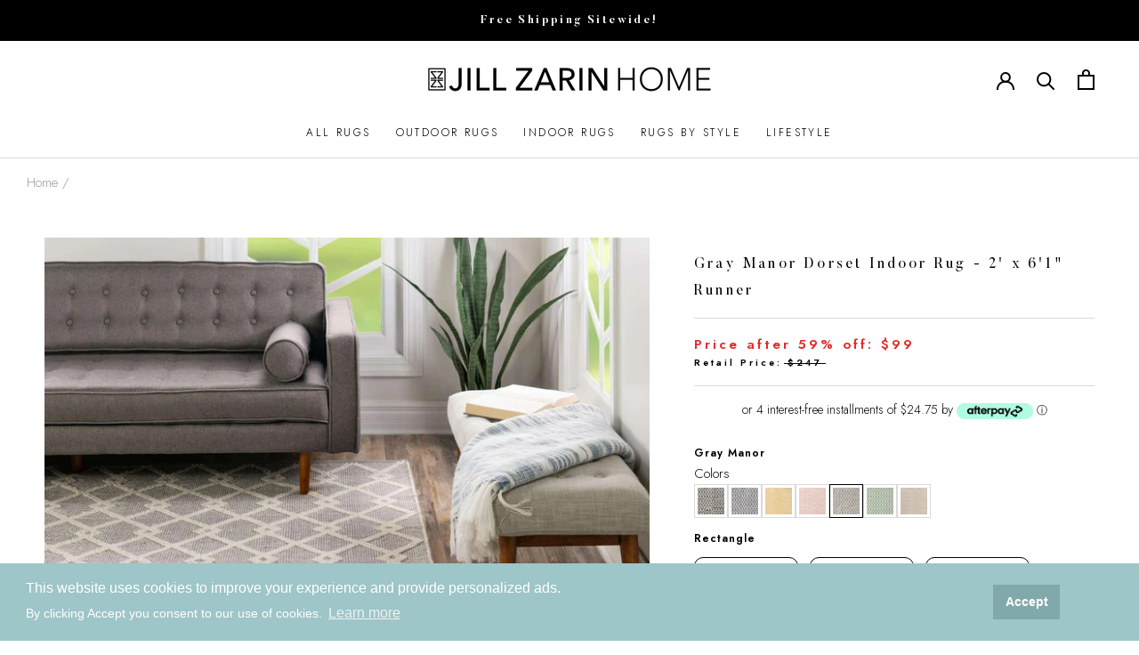

--- FILE ---
content_type: text/html; charset=utf-8
request_url: https://jillzarin.com/products/dorset-indoor-rug-gray-manor
body_size: 66345
content:
<!doctype html>
<html class="no-js" lang="en">
  <head>
    
      <!-- Google Tag Manager -->
<script>(function(w,d,s,l,i){w[l]=w[l]||[];w[l].push({'gtm.start':
new Date().getTime(),event:'gtm.js'});var f=d.getElementsByTagName(s)[0],
j=d.createElement(s),dl=l!='dataLayer'?'&l='+l:'';j.async=true;j.src=
'https://www.googletagmanager.com/gtm.js?id='+i+dl;f.parentNode.insertBefore(j,f);
})(window,document,'script','dataLayer','GTM-WD3JNJH');</script>
<!-- End Google Tag Manager -->
    

    

    <meta name="google-site-verification" content="w0TlzhFaYeSNfldoNOmj74vDxHGL8gpCVlmw3tlHSi0" />
    
    <meta name="msvalidate.01" content="91A867ACFCF26854B9E1B75661DB5CA1" />
    <!-- Pinterest Verification -->  
    <meta name="p:domain_verify" content="f7be06c4df6c54fa3ae98084d952bb29"/>
    <!-- End Pinterest Verification -->
  
    <meta charset="utf-8"> 
    <meta http-equiv="X-UA-Compatible" content="IE=edge,chrome=1">
    <meta name="viewport" content="width=device-width, initial-scale=1.0, height=device-height, minimum-scale=1.0, user-scalable=0">
    <meta name="theme-color" content="">

    <title>
      Jill Zarin Home | Dorset - Gray Manor Area Rug
    </title><meta name="description" content="Escape to Dorset with this gray &amp;amp; ivory rug. The perfect addition to your home or office. Discover the Coastal Grandmother Aesthetic! Made in: Turkey Hand knotted, 200 knots per square inch Material: Wool &amp;amp; cotton Pile Height: 1/2&quot; Expedited shipping available Rugs ship internationally. Please refer to FAQs for"><link rel="canonical" href="https://jillzarin.com/products/dorset-indoor-rug-gray-manor"><link rel="shortcut icon" href="//jillzarin.com/cdn/shop/files/favicon_2x_256x256_db051561-eb8f-4f21-a824-cc450a21091d_32x32.png?v=1623238382" type="image/png"><meta property="og:type" content="product">
  <meta property="og:title" content="Dorset Indoor Rug - Gray Manor"><meta property="og:image" content="http://jillzarin.com/cdn/shop/products/3193072_image_1010_grande.jpg?v=1671054397">
    <meta property="og:image:secure_url" content="https://jillzarin.com/cdn/shop/products/3193072_image_1010_grande.jpg?v=1671054397"><meta property="og:image" content="http://jillzarin.com/cdn/shop/products/3193077_image_1010_grande.jpg?v=1671054459">
    <meta property="og:image:secure_url" content="https://jillzarin.com/cdn/shop/products/3193077_image_1010_grande.jpg?v=1671054459"><meta property="og:image" content="http://jillzarin.com/cdn/shop/products/3193078_image_1011_grande.jpg?v=1671054476">
    <meta property="og:image:secure_url" content="https://jillzarin.com/cdn/shop/products/3193078_image_1011_grande.jpg?v=1671054476"><meta property="product:price:amount" content="49.00">
  <meta property="product:price:currency" content="USD"><meta property="og:description" content="Escape to Dorset with this gray &amp;amp; ivory rug. The perfect addition to your home or office. Discover the Coastal Grandmother Aesthetic! Made in: Turkey Hand knotted, 200 knots per square inch Material: Wool &amp;amp; cotton Pile Height: 1/2&quot; Expedited shipping available Rugs ship internationally. Please refer to FAQs for"><meta property="og:url" content="https://jillzarin.com/products/dorset-indoor-rug-gray-manor">
<meta property="og:site_name" content="Jill Zarin Home"><meta name="twitter:card" content="summary"><meta name="twitter:title" content="Dorset Indoor Rug - Gray Manor">
  <meta name="twitter:description" content="



Escape to Dorset with this gray &amp;amp; ivory rug. The perfect addition to your home or office. Discover the Coastal Grandmother Aesthetic!

Made in: Turkey

Hand knotted, 200 knots per square inch
Material: Wool &amp;amp; cotton
Pile Height: 1/2&quot;

Expedited shipping available

Rugs ship internationally. Please refer to FAQs for pricing



">
  <meta name="twitter:image" content="https://jillzarin.com/cdn/shop/products/3193072_image_1010_600x600_crop_center.jpg?v=1671054397">

    <script>window.performance && window.performance.mark && window.performance.mark('shopify.content_for_header.start');</script><meta name="google-site-verification" content="eY9uREllNuOrRZc6IAxUaS-8vpp-SzapmuTHmfzN9zE">
<meta name="google-site-verification" content="srnnpwYe4fl-oVcwM47ma-9AQ8UwjUD5HGHm-7Iii78">
<meta name="google-site-verification" content="-jvBvCQOm_flDYguCxNMfRRsFTiYrzbZYCb0LQ2nSn0">
<meta id="shopify-digital-wallet" name="shopify-digital-wallet" content="/55794073790/digital_wallets/dialog">
<meta name="shopify-checkout-api-token" content="da3a580872640f28118b71f5b9026d16">
<meta id="in-context-paypal-metadata" data-shop-id="55794073790" data-venmo-supported="true" data-environment="production" data-locale="en_US" data-paypal-v4="true" data-currency="USD">
<link rel="alternate" type="application/json+oembed" href="https://jillzarin.com/products/dorset-indoor-rug-gray-manor.oembed">
<script async="async" src="/checkouts/internal/preloads.js?locale=en-US"></script>
<link rel="preconnect" href="https://shop.app" crossorigin="anonymous">
<script async="async" src="https://shop.app/checkouts/internal/preloads.js?locale=en-US&shop_id=55794073790" crossorigin="anonymous"></script>
<script id="apple-pay-shop-capabilities" type="application/json">{"shopId":55794073790,"countryCode":"US","currencyCode":"USD","merchantCapabilities":["supports3DS"],"merchantId":"gid:\/\/shopify\/Shop\/55794073790","merchantName":"Jill Zarin Home","requiredBillingContactFields":["postalAddress","email"],"requiredShippingContactFields":["postalAddress","email"],"shippingType":"shipping","supportedNetworks":["visa","masterCard","amex","discover","elo","jcb"],"total":{"type":"pending","label":"Jill Zarin Home","amount":"1.00"},"shopifyPaymentsEnabled":true,"supportsSubscriptions":true}</script>
<script id="shopify-features" type="application/json">{"accessToken":"da3a580872640f28118b71f5b9026d16","betas":["rich-media-storefront-analytics"],"domain":"jillzarin.com","predictiveSearch":true,"shopId":55794073790,"locale":"en"}</script>
<script>var Shopify = Shopify || {};
Shopify.shop = "jill-zarin-home.myshopify.com";
Shopify.locale = "en";
Shopify.currency = {"active":"USD","rate":"1.0"};
Shopify.country = "US";
Shopify.theme = {"name":"2025 Production","id":142654472382,"schema_name":"Jill Zarin","schema_version":"2020.11.24","theme_store_id":null,"role":"main"};
Shopify.theme.handle = "null";
Shopify.theme.style = {"id":null,"handle":null};
Shopify.cdnHost = "jillzarin.com/cdn";
Shopify.routes = Shopify.routes || {};
Shopify.routes.root = "/";</script>
<script type="module">!function(o){(o.Shopify=o.Shopify||{}).modules=!0}(window);</script>
<script>!function(o){function n(){var o=[];function n(){o.push(Array.prototype.slice.apply(arguments))}return n.q=o,n}var t=o.Shopify=o.Shopify||{};t.loadFeatures=n(),t.autoloadFeatures=n()}(window);</script>
<script>
  window.ShopifyPay = window.ShopifyPay || {};
  window.ShopifyPay.apiHost = "shop.app\/pay";
  window.ShopifyPay.redirectState = null;
</script>
<script id="shop-js-analytics" type="application/json">{"pageType":"product"}</script>
<script defer="defer" async type="module" src="//jillzarin.com/cdn/shopifycloud/shop-js/modules/v2/client.init-shop-cart-sync_BN7fPSNr.en.esm.js"></script>
<script defer="defer" async type="module" src="//jillzarin.com/cdn/shopifycloud/shop-js/modules/v2/chunk.common_Cbph3Kss.esm.js"></script>
<script defer="defer" async type="module" src="//jillzarin.com/cdn/shopifycloud/shop-js/modules/v2/chunk.modal_DKumMAJ1.esm.js"></script>
<script type="module">
  await import("//jillzarin.com/cdn/shopifycloud/shop-js/modules/v2/client.init-shop-cart-sync_BN7fPSNr.en.esm.js");
await import("//jillzarin.com/cdn/shopifycloud/shop-js/modules/v2/chunk.common_Cbph3Kss.esm.js");
await import("//jillzarin.com/cdn/shopifycloud/shop-js/modules/v2/chunk.modal_DKumMAJ1.esm.js");

  window.Shopify.SignInWithShop?.initShopCartSync?.({"fedCMEnabled":true,"windoidEnabled":true});

</script>
<script>
  window.Shopify = window.Shopify || {};
  if (!window.Shopify.featureAssets) window.Shopify.featureAssets = {};
  window.Shopify.featureAssets['shop-js'] = {"shop-cart-sync":["modules/v2/client.shop-cart-sync_CJVUk8Jm.en.esm.js","modules/v2/chunk.common_Cbph3Kss.esm.js","modules/v2/chunk.modal_DKumMAJ1.esm.js"],"init-fed-cm":["modules/v2/client.init-fed-cm_7Fvt41F4.en.esm.js","modules/v2/chunk.common_Cbph3Kss.esm.js","modules/v2/chunk.modal_DKumMAJ1.esm.js"],"init-shop-email-lookup-coordinator":["modules/v2/client.init-shop-email-lookup-coordinator_Cc088_bR.en.esm.js","modules/v2/chunk.common_Cbph3Kss.esm.js","modules/v2/chunk.modal_DKumMAJ1.esm.js"],"init-windoid":["modules/v2/client.init-windoid_hPopwJRj.en.esm.js","modules/v2/chunk.common_Cbph3Kss.esm.js","modules/v2/chunk.modal_DKumMAJ1.esm.js"],"shop-button":["modules/v2/client.shop-button_B0jaPSNF.en.esm.js","modules/v2/chunk.common_Cbph3Kss.esm.js","modules/v2/chunk.modal_DKumMAJ1.esm.js"],"shop-cash-offers":["modules/v2/client.shop-cash-offers_DPIskqss.en.esm.js","modules/v2/chunk.common_Cbph3Kss.esm.js","modules/v2/chunk.modal_DKumMAJ1.esm.js"],"shop-toast-manager":["modules/v2/client.shop-toast-manager_CK7RT69O.en.esm.js","modules/v2/chunk.common_Cbph3Kss.esm.js","modules/v2/chunk.modal_DKumMAJ1.esm.js"],"init-shop-cart-sync":["modules/v2/client.init-shop-cart-sync_BN7fPSNr.en.esm.js","modules/v2/chunk.common_Cbph3Kss.esm.js","modules/v2/chunk.modal_DKumMAJ1.esm.js"],"init-customer-accounts-sign-up":["modules/v2/client.init-customer-accounts-sign-up_CfPf4CXf.en.esm.js","modules/v2/client.shop-login-button_DeIztwXF.en.esm.js","modules/v2/chunk.common_Cbph3Kss.esm.js","modules/v2/chunk.modal_DKumMAJ1.esm.js"],"pay-button":["modules/v2/client.pay-button_CgIwFSYN.en.esm.js","modules/v2/chunk.common_Cbph3Kss.esm.js","modules/v2/chunk.modal_DKumMAJ1.esm.js"],"init-customer-accounts":["modules/v2/client.init-customer-accounts_DQ3x16JI.en.esm.js","modules/v2/client.shop-login-button_DeIztwXF.en.esm.js","modules/v2/chunk.common_Cbph3Kss.esm.js","modules/v2/chunk.modal_DKumMAJ1.esm.js"],"avatar":["modules/v2/client.avatar_BTnouDA3.en.esm.js"],"init-shop-for-new-customer-accounts":["modules/v2/client.init-shop-for-new-customer-accounts_CsZy_esa.en.esm.js","modules/v2/client.shop-login-button_DeIztwXF.en.esm.js","modules/v2/chunk.common_Cbph3Kss.esm.js","modules/v2/chunk.modal_DKumMAJ1.esm.js"],"shop-follow-button":["modules/v2/client.shop-follow-button_BRMJjgGd.en.esm.js","modules/v2/chunk.common_Cbph3Kss.esm.js","modules/v2/chunk.modal_DKumMAJ1.esm.js"],"checkout-modal":["modules/v2/client.checkout-modal_B9Drz_yf.en.esm.js","modules/v2/chunk.common_Cbph3Kss.esm.js","modules/v2/chunk.modal_DKumMAJ1.esm.js"],"shop-login-button":["modules/v2/client.shop-login-button_DeIztwXF.en.esm.js","modules/v2/chunk.common_Cbph3Kss.esm.js","modules/v2/chunk.modal_DKumMAJ1.esm.js"],"lead-capture":["modules/v2/client.lead-capture_DXYzFM3R.en.esm.js","modules/v2/chunk.common_Cbph3Kss.esm.js","modules/v2/chunk.modal_DKumMAJ1.esm.js"],"shop-login":["modules/v2/client.shop-login_CA5pJqmO.en.esm.js","modules/v2/chunk.common_Cbph3Kss.esm.js","modules/v2/chunk.modal_DKumMAJ1.esm.js"],"payment-terms":["modules/v2/client.payment-terms_BxzfvcZJ.en.esm.js","modules/v2/chunk.common_Cbph3Kss.esm.js","modules/v2/chunk.modal_DKumMAJ1.esm.js"]};
</script>
<script>(function() {
  var isLoaded = false;
  function asyncLoad() {
    if (isLoaded) return;
    isLoaded = true;
    var urls = ["https:\/\/shopify.covet.pics\/covet-pics-widget-inject.js?shop=jill-zarin-home.myshopify.com","https:\/\/load.csell.co\/assets\/js\/cross-sell.js?shop=jill-zarin-home.myshopify.com","https:\/\/load.csell.co\/assets\/v2\/js\/core\/xsell.js?shop=jill-zarin-home.myshopify.com","https:\/\/cdn-loyalty.yotpo.com\/loader\/aKpd2dZVo_9a50wB0gcGbQ.js?shop=jill-zarin-home.myshopify.com","https:\/\/static.klaviyo.com\/onsite\/js\/klaviyo.js?company_id=R3JcbB\u0026shop=jill-zarin-home.myshopify.com","https:\/\/static.klaviyo.com\/onsite\/js\/klaviyo.js?company_id=R3JcbB\u0026shop=jill-zarin-home.myshopify.com","https:\/\/d18eg7dreypte5.cloudfront.net\/scripts\/integrations\/subscription.js?shop=jill-zarin-home.myshopify.com","\/\/cdn.shopify.com\/proxy\/b34c9ae50960bee3985e571281a13bd8742cfe14a5d6d2f40c7c2ab0b6db4b3b\/forms-akamai.smsbump.com\/400679\/form_199403.js?ver=1750142619\u0026shop=jill-zarin-home.myshopify.com\u0026sp-cache-control=cHVibGljLCBtYXgtYWdlPTkwMA","\/\/cdn.shopify.com\/proxy\/55ae77bb19af3ef3607be62a1c1f4bed3890114e0822b277b9bf6f12c2579016\/forms-akamai.smsbump.com\/400679\/form_204060.js?ver=1750142629\u0026shop=jill-zarin-home.myshopify.com\u0026sp-cache-control=cHVibGljLCBtYXgtYWdlPTkwMA"];
    for (var i = 0; i < urls.length; i++) {
      var s = document.createElement('script');
      s.type = 'text/javascript';
      s.async = true;
      s.src = urls[i];
      var x = document.getElementsByTagName('script')[0];
      x.parentNode.insertBefore(s, x);
    }
  };
  if(window.attachEvent) {
    window.attachEvent('onload', asyncLoad);
  } else {
    window.addEventListener('load', asyncLoad, false);
  }
})();</script>
<script id="__st">var __st={"a":55794073790,"offset":-18000,"reqid":"ba36bde0-72ea-461d-9c8e-6bce2891e74a-1769820609","pageurl":"jillzarin.com\/products\/dorset-indoor-rug-gray-manor","u":"0fcf4074579e","p":"product","rtyp":"product","rid":7502558429374};</script>
<script>window.ShopifyPaypalV4VisibilityTracking = true;</script>
<script id="captcha-bootstrap">!function(){'use strict';const t='contact',e='account',n='new_comment',o=[[t,t],['blogs',n],['comments',n],[t,'customer']],c=[[e,'customer_login'],[e,'guest_login'],[e,'recover_customer_password'],[e,'create_customer']],r=t=>t.map((([t,e])=>`form[action*='/${t}']:not([data-nocaptcha='true']) input[name='form_type'][value='${e}']`)).join(','),a=t=>()=>t?[...document.querySelectorAll(t)].map((t=>t.form)):[];function s(){const t=[...o],e=r(t);return a(e)}const i='password',u='form_key',d=['recaptcha-v3-token','g-recaptcha-response','h-captcha-response',i],f=()=>{try{return window.sessionStorage}catch{return}},m='__shopify_v',_=t=>t.elements[u];function p(t,e,n=!1){try{const o=window.sessionStorage,c=JSON.parse(o.getItem(e)),{data:r}=function(t){const{data:e,action:n}=t;return t[m]||n?{data:e,action:n}:{data:t,action:n}}(c);for(const[e,n]of Object.entries(r))t.elements[e]&&(t.elements[e].value=n);n&&o.removeItem(e)}catch(o){console.error('form repopulation failed',{error:o})}}const l='form_type',E='cptcha';function T(t){t.dataset[E]=!0}const w=window,h=w.document,L='Shopify',v='ce_forms',y='captcha';let A=!1;((t,e)=>{const n=(g='f06e6c50-85a8-45c8-87d0-21a2b65856fe',I='https://cdn.shopify.com/shopifycloud/storefront-forms-hcaptcha/ce_storefront_forms_captcha_hcaptcha.v1.5.2.iife.js',D={infoText:'Protected by hCaptcha',privacyText:'Privacy',termsText:'Terms'},(t,e,n)=>{const o=w[L][v],c=o.bindForm;if(c)return c(t,g,e,D).then(n);var r;o.q.push([[t,g,e,D],n]),r=I,A||(h.body.append(Object.assign(h.createElement('script'),{id:'captcha-provider',async:!0,src:r})),A=!0)});var g,I,D;w[L]=w[L]||{},w[L][v]=w[L][v]||{},w[L][v].q=[],w[L][y]=w[L][y]||{},w[L][y].protect=function(t,e){n(t,void 0,e),T(t)},Object.freeze(w[L][y]),function(t,e,n,w,h,L){const[v,y,A,g]=function(t,e,n){const i=e?o:[],u=t?c:[],d=[...i,...u],f=r(d),m=r(i),_=r(d.filter((([t,e])=>n.includes(e))));return[a(f),a(m),a(_),s()]}(w,h,L),I=t=>{const e=t.target;return e instanceof HTMLFormElement?e:e&&e.form},D=t=>v().includes(t);t.addEventListener('submit',(t=>{const e=I(t);if(!e)return;const n=D(e)&&!e.dataset.hcaptchaBound&&!e.dataset.recaptchaBound,o=_(e),c=g().includes(e)&&(!o||!o.value);(n||c)&&t.preventDefault(),c&&!n&&(function(t){try{if(!f())return;!function(t){const e=f();if(!e)return;const n=_(t);if(!n)return;const o=n.value;o&&e.removeItem(o)}(t);const e=Array.from(Array(32),(()=>Math.random().toString(36)[2])).join('');!function(t,e){_(t)||t.append(Object.assign(document.createElement('input'),{type:'hidden',name:u})),t.elements[u].value=e}(t,e),function(t,e){const n=f();if(!n)return;const o=[...t.querySelectorAll(`input[type='${i}']`)].map((({name:t})=>t)),c=[...d,...o],r={};for(const[a,s]of new FormData(t).entries())c.includes(a)||(r[a]=s);n.setItem(e,JSON.stringify({[m]:1,action:t.action,data:r}))}(t,e)}catch(e){console.error('failed to persist form',e)}}(e),e.submit())}));const S=(t,e)=>{t&&!t.dataset[E]&&(n(t,e.some((e=>e===t))),T(t))};for(const o of['focusin','change'])t.addEventListener(o,(t=>{const e=I(t);D(e)&&S(e,y())}));const B=e.get('form_key'),M=e.get(l),P=B&&M;t.addEventListener('DOMContentLoaded',(()=>{const t=y();if(P)for(const e of t)e.elements[l].value===M&&p(e,B);[...new Set([...A(),...v().filter((t=>'true'===t.dataset.shopifyCaptcha))])].forEach((e=>S(e,t)))}))}(h,new URLSearchParams(w.location.search),n,t,e,['guest_login'])})(!0,!0)}();</script>
<script integrity="sha256-4kQ18oKyAcykRKYeNunJcIwy7WH5gtpwJnB7kiuLZ1E=" data-source-attribution="shopify.loadfeatures" defer="defer" src="//jillzarin.com/cdn/shopifycloud/storefront/assets/storefront/load_feature-a0a9edcb.js" crossorigin="anonymous"></script>
<script crossorigin="anonymous" defer="defer" src="//jillzarin.com/cdn/shopifycloud/storefront/assets/shopify_pay/storefront-65b4c6d7.js?v=20250812"></script>
<script data-source-attribution="shopify.dynamic_checkout.dynamic.init">var Shopify=Shopify||{};Shopify.PaymentButton=Shopify.PaymentButton||{isStorefrontPortableWallets:!0,init:function(){window.Shopify.PaymentButton.init=function(){};var t=document.createElement("script");t.src="https://jillzarin.com/cdn/shopifycloud/portable-wallets/latest/portable-wallets.en.js",t.type="module",document.head.appendChild(t)}};
</script>
<script data-source-attribution="shopify.dynamic_checkout.buyer_consent">
  function portableWalletsHideBuyerConsent(e){var t=document.getElementById("shopify-buyer-consent"),n=document.getElementById("shopify-subscription-policy-button");t&&n&&(t.classList.add("hidden"),t.setAttribute("aria-hidden","true"),n.removeEventListener("click",e))}function portableWalletsShowBuyerConsent(e){var t=document.getElementById("shopify-buyer-consent"),n=document.getElementById("shopify-subscription-policy-button");t&&n&&(t.classList.remove("hidden"),t.removeAttribute("aria-hidden"),n.addEventListener("click",e))}window.Shopify?.PaymentButton&&(window.Shopify.PaymentButton.hideBuyerConsent=portableWalletsHideBuyerConsent,window.Shopify.PaymentButton.showBuyerConsent=portableWalletsShowBuyerConsent);
</script>
<script data-source-attribution="shopify.dynamic_checkout.cart.bootstrap">document.addEventListener("DOMContentLoaded",(function(){function t(){return document.querySelector("shopify-accelerated-checkout-cart, shopify-accelerated-checkout")}if(t())Shopify.PaymentButton.init();else{new MutationObserver((function(e,n){t()&&(Shopify.PaymentButton.init(),n.disconnect())})).observe(document.body,{childList:!0,subtree:!0})}}));
</script>
<link id="shopify-accelerated-checkout-styles" rel="stylesheet" media="screen" href="https://jillzarin.com/cdn/shopifycloud/portable-wallets/latest/accelerated-checkout-backwards-compat.css" crossorigin="anonymous">
<style id="shopify-accelerated-checkout-cart">
        #shopify-buyer-consent {
  margin-top: 1em;
  display: inline-block;
  width: 100%;
}

#shopify-buyer-consent.hidden {
  display: none;
}

#shopify-subscription-policy-button {
  background: none;
  border: none;
  padding: 0;
  text-decoration: underline;
  font-size: inherit;
  cursor: pointer;
}

#shopify-subscription-policy-button::before {
  box-shadow: none;
}

      </style>

<script>window.performance && window.performance.mark && window.performance.mark('shopify.content_for_header.end');</script>

    <link rel="stylesheet" href="//jillzarin.com/cdn/shop/t/90/assets/theme.scss.css?v=33346337286594213111737552349">
    <link href="//jillzarin.com/cdn/shop/t/90/assets/butler-font.css?v=114688592934670228151737552216" rel="stylesheet" type="text/css" media="all" />
    <link href="//jillzarin.com/cdn/shop/t/90/assets/Founders-Grotesk-Font.css?v=181627071811940681751737552216" rel="stylesheet" type="text/css" media="all" />
    <link href="//jillzarin.com/cdn/shop/t/90/assets/yotpo-sms.css?v=41170200080973691471737552202" rel="stylesheet" type="text/css" media="all" />

    <script>
      // This allows to expose several variables to the global scope, to be used in scripts
      window.theme = {
        template: "product",
        localeRootUrl: '',
        shopCurrency: "USD",
        moneyFormat: "${{amount}}",
        moneyWithCurrencyFormat: "${{amount}} USD",
        useNativeMultiCurrency: false,
        currencyConversionEnabled: false,
        currencyConversionMoneyFormat: "money_format",
        currencyConversionRoundAmounts: true,
        productImageSize: "square",
        searchMode: "product,article",
        showPageTransition: false,
        showElementStaggering: true,
        showImageZooming: true
      };

      window.languages = {
        cartAddNote: "Add Gift Note",
        cartEditNote: "Edit Order Note",
        productImageLoadingError: "This image could not be loaded. Please try to reload the page.",
        productFormAddToCart: "Add to cart",
        productFormUnavailable: "Unavailable",
        productFormSoldOut: "Sold Out",
        shippingEstimatorOneResult: "1 option available:",
        shippingEstimatorMoreResults: "{{count}} options available:",
        shippingEstimatorNoResults: "No shipping could be found"
      };

      window.lazySizesConfig = {
        loadHidden: false,
        hFac: 0.5,
        expFactor: 2,
        ricTimeout: 150,
        lazyClass: 'Image--lazyLoad',
        loadingClass: 'Image--lazyLoading',
        loadedClass: 'Image--lazyLoaded'
      };

      document.documentElement.className = document.documentElement.className.replace('no-js', 'js');
      document.documentElement.style.setProperty('--window-height', window.innerHeight + 'px');

      // We do a quick detection of some features (we could use Modernizr but for so little...)
      (function() {
        document.documentElement.className += ((window.CSS && window.CSS.supports('(position: sticky) or (position: -webkit-sticky)')) ? ' supports-sticky' : ' no-supports-sticky');
        document.documentElement.className += (window.matchMedia('(-moz-touch-enabled: 1), (hover: none)')).matches ? ' no-supports-hover' : ' supports-hover';
      }());

      // This code is done to force reload the page when the back button is hit (which allows to fix stale data on cart, for instance)
      if (performance.navigation.type === 2) {
        location.reload(true);
      }
    </script>

    <script src="//jillzarin.com/cdn/shop/t/90/assets/lazysizes.min.js?v=174358363404432586981737552204" async></script>

    
<script src="https://polyfill-fastly.net/v3/polyfill.min.js?unknown=polyfill&features=fetch,Element.prototype.closest,Element.prototype.remove,Element.prototype.classList,Array.prototype.includes,Array.prototype.fill,Object.assign,CustomEvent,IntersectionObserver,IntersectionObserverEntry,URL" defer></script>
    <script src="//jillzarin.com/cdn/shop/t/90/assets/libs.min.js?v=88466822118989791001737552204" defer></script>
    <script src="//jillzarin.com/cdn/shop/t/90/assets/theme.min.js?v=58782369456448248801737552204" defer></script>
    <script src="//jillzarin.com/cdn/shop/t/90/assets/custom.js?v=35645795389795729711737552204" defer></script>
    <script type="text/javascript" src="//jillzarin.com/cdn/shop/t/90/assets/slick.js?v=66924461880205228021737552204" defer></script>

    
  <script type="application/ld+json">
  {
    "@context": "http://schema.org",
    "@type": "Product",
    "offers": [{
          "@type": "Offer",
          "name": "2'2\" x 3'1\" Rectangle",
          "availability":"https://schema.org/OutOfStock",
          "price": "49.00",
          "priceCurrency": "USD",
          "priceValidUntil": "2026-02-09","sku": "3193075","url": "https://jillzarin.com/products/dorset-indoor-rug-gray-manor?variant=42399550603454"
        },
{
          "@type": "Offer",
          "name": "2' x 6'1\" Runner",
          "availability":"https://schema.org/InStock",
          "price": "99.00",
          "priceCurrency": "USD",
          "priceValidUntil": "2026-02-09","sku": "3193078","url": "https://jillzarin.com/products/dorset-indoor-rug-gray-manor?variant=42399550636222"
        },
{
          "@type": "Offer",
          "name": "2' x 8' Runner",
          "availability":"https://schema.org/InStock",
          "price": "119.00",
          "priceCurrency": "USD",
          "priceValidUntil": "2026-02-09","sku": "3193081","url": "https://jillzarin.com/products/dorset-indoor-rug-gray-manor?variant=42399550668990"
        },
{
          "@type": "Offer",
          "name": "2'7\" x 10' Runner",
          "availability":"https://schema.org/InStock",
          "price": "129.00",
          "priceCurrency": "USD",
          "priceValidUntil": "2026-02-09","sku": "3193071","url": "https://jillzarin.com/products/dorset-indoor-rug-gray-manor?variant=42399550701758"
        },
{
          "@type": "Offer",
          "name": "5'1\" X 8' Rectangle",
          "availability":"https://schema.org/InStock",
          "price": "199.00",
          "priceCurrency": "USD",
          "priceValidUntil": "2026-02-09","sku": "3193077","url": "https://jillzarin.com/products/dorset-indoor-rug-gray-manor?variant=42399550734526"
        },
{
          "@type": "Offer",
          "name": "6'1\" X 9'1\" Rectangle",
          "availability":"https://schema.org/OutOfStock",
          "price": "249.00",
          "priceCurrency": "USD",
          "priceValidUntil": "2026-02-09","sku": "3193079","url": "https://jillzarin.com/products/dorset-indoor-rug-gray-manor?variant=42399550767294"
        },
{
          "@type": "Offer",
          "name": "7'10\" X 10' Rectangle",
          "availability":"https://schema.org/OutOfStock",
          "price": "299.00",
          "priceCurrency": "USD",
          "priceValidUntil": "2026-02-09","sku": "3193080","url": "https://jillzarin.com/products/dorset-indoor-rug-gray-manor?variant=42399550800062"
        },
{
          "@type": "Offer",
          "name": "10' Square",
          "availability":"https://schema.org/InStock",
          "price": "499.00",
          "priceCurrency": "USD",
          "priceValidUntil": "2026-02-09","sku": "3193072","url": "https://jillzarin.com/products/dorset-indoor-rug-gray-manor?variant=42399550832830"
        },
{
          "@type": "Offer",
          "name": "9' X 12' Rectangle",
          "availability":"https://schema.org/InStock",
          "price": "399.00",
          "priceCurrency": "USD",
          "priceValidUntil": "2026-02-09","sku": "3193082","url": "https://jillzarin.com/products/dorset-indoor-rug-gray-manor?variant=42399550865598"
        },
{
          "@type": "Offer",
          "name": "10' X 14' Rectangle",
          "availability":"https://schema.org/OutOfStock",
          "price": "599.00",
          "priceCurrency": "USD",
          "priceValidUntil": "2026-02-09","sku": "3193073","url": "https://jillzarin.com/products/dorset-indoor-rug-gray-manor?variant=42399550898366"
        },
{
          "@type": "Offer",
          "name": "8' Square",
          "availability":"https://schema.org/OutOfStock",
          "price": "369.00",
          "priceCurrency": "USD",
          "priceValidUntil": "2026-02-09","sku": "3194407","url": "https://jillzarin.com/products/dorset-indoor-rug-gray-manor?variant=42399550931134"
        },
{
          "@type": "Offer",
          "name": "2' 7\" x 12' Runner",
          "availability":"https://schema.org/InStock",
          "price": "149.00",
          "priceCurrency": "USD",
          "priceValidUntil": "2026-02-09","sku": "3193074","url": "https://jillzarin.com/products/dorset-indoor-rug-gray-manor?variant=42399550963902"
        },
{
          "@type": "Offer",
          "name": "4'1\" X 6'1\"",
          "availability":"https://schema.org/InStock",
          "price": "109.00",
          "priceCurrency": "USD",
          "priceValidUntil": "2026-02-09","sku": "3193076","url": "https://jillzarin.com/products/dorset-indoor-rug-gray-manor?variant=42399550996670"
        }
],
      "mpn": "743419980",
      "productId": "743419980",

    "brand": {
      "name": "Jill Zarin Rug Collection"
    },
    "name": "Dorset Indoor Rug - Gray Manor",
    "description": "\n\n\n\nEscape to Dorset with this gray \u0026amp; ivory rug. The perfect addition to your home or office. Discover the Coastal Grandmother Aesthetic!\n\nMade in: Turkey\n\nHand knotted, 200 knots per square inch\nMaterial: Wool \u0026amp; cotton\nPile Height: 1\/2\"\n\nExpedited shipping available\n\nRugs ship internationally. Please refer to FAQs for pricing\n\n\n\n",
    "category": "English Manor Collection",
    "url": "https://jillzarin.com/products/dorset-indoor-rug-gray-manor",
    "sku": "3193078",
    "image": {
      "@type": "ImageObject",
      "url": "https://jillzarin.com/cdn/shop/products/3193072_image_1010_1024x.jpg?v=1671054397",
      "image": "https://jillzarin.com/cdn/shop/products/3193072_image_1010_1024x.jpg?v=1671054397",
      "name": "Dorset Indoor Rug - Gray Manor",
      "width": "1024",
      "height": "1024"
    }
  }
  </script>

    <!-- "snippets/judgeme_core.liquid" was not rendered, the associated app was uninstalled -->
    

<script id="sca_fg_cart_ShowGiftAsProductTemplate" type="text/template">
  
  <div class="item not-sca-qv" id="sca-freegift-{{productID}}">
    <a class="close_box" style="display: none;position: absolute;top:5px;right: 10px;font-size: 22px;font-weight: bold;cursor: pointer;text-decoration:none;color: #aaa;">×</a>
    <a href="/products/{{productHandle}}" target="_blank"><img style="margin-left: auto; margin-right: auto; width: 50%;" class="lazyOwl" data-src="{{productImageURL}}"></a>
    <div class="sca-product-shop">
      <div class="review-summary3">
        <div class="yotpo bottomLine" style="text-align:center"
          data-product-id="{{productID}}"
          data-product-models="{{productID}}"
          data-name="{{productTitle}}"
          data-url="/products/{{productHandle}}">
        </div>
      </div>
      <div class="f-fix"><span class="sca-product-title" style="white-space: nowrap;color:#000;{{showfgTitle}}">{{productTitle}}</span>
          <div id="product-variants-{{productID}}">
            <div class="sca-price" id="price-field-{{productID}}">
              <span class="sca-old-price">{{variant_compare_at_price}}</span>
              <span class="sca-special-price">{{variant_price}}</span>
            </div>
            <div id="stay-content-sca-freegift-{{productID}}" class="sca-fg-cart-item">
              <a class="close_box" style="display: none;position: absolute;top:5px;right: 10px;font-size: 22px;font-weight: bold;cursor: pointer;text-decoration:none;color: #aaa;">×</a>
              <select id="product-select-{{productID}}" name="id" style="display: none">
                {{optionVariantData}}
              </select>
            </div>
          </div>
          <button type='button' id="sca-btn-select-{{productID}}" class="sca-button" onclick="onclickSelect_{{productID}}();"><span>{{SelectButton}}</span></button>
          <button type='button' id="sca-btn-{{productID}}" class="sca-button" style="display: none"><span>{{AddToCartButton}}</span></button>
      </div>
    </div>
  </div>
  
</script>
<script id = "sca_fg_cart_ShowGiftAsProductScriptTemplate" type="text/template">
  
  
    var selectCallback_{{productID}}=function(t,a){if(t?(t.available?(SECOMAPP.jQuery("#sca-btn-{{productID}}").removeClass("disabled").removeAttr("disabled").html("<span>{{AddToCartButton}}</span>").fadeTo(200,1),SECOMAPP.jQuery("#sca-btn-{{productID}}").unbind("click"),SECOMAPP.jQuery("#sca-btn-{{productID}}").click(SECOMAPP.jQuery.proxy(function(){SECOMAPP.addGiftToCart(t.id,1)},t))):SECOMAPP.jQuery("#sca-btn-{{productID}}").html("<span>{{UnavailableButton}}</span>").addClass("disabled").attr("disabled","disabled").fadeTo(200,.5),t.compare_at_price>t.price?SECOMAPP.jQuery("#price-field-{{productID}}").html("<span class='sca-old-price'>"+SECOMAPP.formatMoney(t.compare_at_price)+"</span>&nbsp;<s class='sca-special-price'>"+SECOMAPP.formatMoney(t.price)+"</s>"):SECOMAPP.jQuery("#price-field-{{productID}}").html("<span class='sca-special-price'>"+SECOMAPP.formatMoney(t.price)+"</span>")):SECOMAPP.jQuery("#sca-btn-{{productID}}").html("<span>{{UnavailableButton}}</span>").addClass("disabled").attr("disabled","disabled").fadeTo(200,.5),t&&t.featured_image){var e=SECOMAPP.jQuery("#sca-freegift-{{productID}} img"),_=t.featured_image,c=e[0];Shopify.Image.switchImage(_,c,function(t,a,e){SECOMAPP.jQuery(e).parents("a").attr("href",t),SECOMAPP.jQuery(e).attr("src",t)})}},onclickSelect_{{productID}}=function(t){SECOMAPP.jQuery.getJSON("/products/{{productHandle}}.js",{_:(new Date).getTime()},function(t){SECOMAPP.jQuery(".owl-item #sca-freegift-{{productID}} span.sca-product-title").html(t.title);var e=[];SECOMAPP.jQuery.each(t.options,function(t,a){e[t]=a.name}),t.options=e;for(var a={{variantsGiftList}},_={{mainVariantsList}},c=t.variants.length-1;-1<c;c--)a.indexOf(t.variants[c].id)<0&&_.indexOf(t.variants[c].id)<0&&t.variants.splice(c,1);for(var o=_.length-1;-1<o;o--){var i=a[o],r=_[o],n=-1,s=-1;for(c=t.variants.length-1;-1<c;c--)t.variants[c].id==i?n=c:t.variants[c].id==r&&(s=c);-1<n&&-1<s&n!==s?("undefined"!=typeof SECOMAPP&&void 0!==SECOMAPP.fgsettings&&!0===SECOMAPP.fgsettings.sca_sync_gift&&void 0!==SECOMAPP.fgsettings.sca_fg_gift_variant_quantity_format&&"equal_original_inventory"===SECOMAPP.fgsettings.sca_fg_gift_variant_quantity_format&&(t.variants[n].available=t.variants[s].available,t.variants[n].inventory_management=t.variants[s].inventory_management),t.variants[n].option1=t.variants[s].option1,t.variants[n].options[0].name=t.variants[s].options[0].name,t.variants[n].options[1]&&(t.variants[n].options[1].name=t.variants[s].options[1].name,t.variants[n].option2=t.variants[s].option2),t.variants[n].options[2]&&(t.variants[n].options[2].name=t.variants[s].options[2].name,t.variants[n].option3=t.variants[s].option3),t.variants[n].title=t.variants[s].title,t.variants[n].name=t.variants[s].name,t.variants[n].public_title=t.variants[s].public_title,t.variants.splice(s,1)):(t.variants[s].id=i,t.variants[s].compare_at_price||(t.variants[s].compare_at_price=t.variants[s].price),t.variants[s].price=SECOMAPP.fgdata.giftid_price_mapping[i])}SECOMAPP.jQuery("#sca-btn-select-{{productID}}").hide(),SECOMAPP.jQuery("#product-select-{{productID}}").show(),SECOMAPP.jQuery("#sca-btn-{{productID}}").show(),SECOMAPP.jQuery("#stay-content-sca-freegift-{{productID}} .close_box").show(),SECOMAPP.jQuery("#stay-content-sca-freegift-{{productID}} .close_box").click(function(){SECOMAPP.jQuery("#stay-content-sca-freegift-{{productID}}").hide(),SECOMAPP.jQuery("#sca-btn-{{productID}}").hide(),SECOMAPP.jQuery("#sca-btn-select-{{productID}}").show()}),onclickSelect_{{productID}}=function(){SECOMAPP.jQuery("#stay-content-sca-freegift-{{productID}}").show(),SECOMAPP.jQuery("#sca-btn-{{productID}}").show(),SECOMAPP.jQuery("#sca-btn-select-{{productID}}").hide()},1==t.variants.length?(-1!==t.variants[0].title.indexOf("Default")&&SECOMAPP.jQuery("#sca-freegift-{{productID}} .selector-wrapper").hide(),1==t.variants[0].available&&(SECOMAPP.jQuery("#sca-btn-{{productID}}").show(),SECOMAPP.jQuery("#sca-btn-select-{{productID}}").hide(),SECOMAPP.jQuery("#sca-btn-{{productID}}").removeClass("disabled").removeAttr("disabled").html("<span>{{AddToCartButton}}</span>").fadeTo(200,1),SECOMAPP.jQuery("#sca-btn-{{productID}}").unbind("click"),SECOMAPP.jQuery("#sca-btn-{{productID}}").click(SECOMAPP.jQuery.proxy(function(){SECOMAPP.addGiftToCart(t.variants[0].id,1)},t)))):(new Shopify.OptionSelectors("product-select-{{productID}}",{product:t,onVariantSelected:selectCallback_{{productID}},enableHistoryState:!0}),SECOMAPP.jQuery("#stay-content-sca-freegift-{{productID}}").show(),SECOMAPP.jQuery("#stay-content-sca-freegift-{{productID}}").focus())})};1=={{variantsGiftList}}.length&&onclickSelect_{{productID}}();
  
</script>

<script id="sca_fg_cart_ShowGiftAsVariantTemplate" type="text/template">
  
  <div class="item not-sca-qv" id="sca-freegift-{{variantID}}">
    <a href="/products/{{productHandle}}?variant={{originalVariantID}}" target="_blank"><img style="margin-left: auto; margin-right: auto; width: 50%;" class="lazyOwl" data-src="{{variantImageURL}}"></a>
    <div class="sca-product-shop">
      <div class="review-summary3">
        <div class="yotpo bottomLine" style="text-align:center"
          data-product-id="{{productID}}"
          data-product-models="{{productID}}"
          data-name="{{productTitle}}"
          data-url="/products/{{productHandle}}">
        </div>
      </div>
      <div class="f-fix">
        <span class="sca-product-title" style="white-space: nowrap;color:#000;">{{variantTitle}}</span>
        <div class="sca-price">
          <span class="sca-old-price">{{variant_compare_at_price}}</span>
          <span class="sca-special-price">{{variant_price}}</span>
        </div>
        <button type="button" id="sca-btn{{variantID}}" class="sca-button" onclick="SECOMAPP.addGiftToCart({{variantID}},1);">
          <span>{{AddToCartButton}}</span>
        </button>
      </div>
    </div>
  </div>
  
</script>

<script id="sca_fg_prod_GiftList" type="text/template">
  
  <a style="text-decoration: none !important" id ="{{giftShowID}}" class="product-image freegif-product-image freegift-info-{{giftShowID}}"
     title="{{giftTitle}}" href="/products/{{productsHandle}}">
    <img class="not-sca-qv" src="{{giftImgUrl}}" alt="{{giftTitle}}" />
  </a>
  
</script>

<script id="sca_fg_prod_Gift_PopupDetail" type="text/template">
  
  <div class="sca-fg-item fg-info-{{giftShowID}}" style="display:none;z-index:2147483647;">
    <div class="sca-fg-item-options">
      <div class="sca-fg-item-option-title">
        <em>{{freegiftRuleName}}</em>
      </div>
      <div class="sca-fg-item-option-ct">
        <!--        <div class="sca-fg-image-item">
                        <img src="{{giftImgUrl}}" /> -->
        <div class="sca-fg-item-name">
          <a href="#">{{giftTitle}}</a>
        </div>
        <!--        </div> -->
      </div>
    </div>
  </div>
  
</script>

<script id="sca_fg_ajax_GiftListPopup" type="text/template">
  
  <div id="freegift_popup" class="mfp-hide">
    <div id="sca-fg-owl-carousel">
      <div id="freegift_cart_container" class="sca-fg-cart-container" style="display: none;">
        <div id="freegift_message" class="owl-carousel"></div>
      </div>
      <div id="sca-fg-slider-cart" style="display: none;">
        <div class="sca-fg-cart-title">
          <strong>{{popupTitle}}</strong>
        </div>
        <div id="sca_freegift_list" class="owl-carousel"></div>
      </div>
    </div>
  </div>
  
</script>

<script id="sca_fg_checkout_confirm_popup" type="text/template">
    
         <div class='sca-fg-checkout-confirm-popup' style='font-family: "Myriad","Cardo","Big Caslon","Bodoni MT",Georgia,serif; position: relative;background: #FFF;padding: 20px 20px 50px 20px;width: auto;max-width: 500px;margin: 20px auto;'>
             <h1 style='font-family: "Oswald","Cardo","Big Caslon","Bodoni MT",Georgia,serif;'>YOU CAN STILL ADD MORE!</h1>
             <p>You get 1 free item with every product purchased. It looks like you can still add more free item(s) to your cart. What would you like to do?</p>
             <p class='sca-fg-checkout-confirm-buttons' style='float: right;'>
                 <a class='btn popup-modal-dismiss action_button add_to_cart' href='#' style='width: 200px !important;margin-right: 20px;'>ADD MORE</a>
                 <a class='btn checkout__button continue-checkout action_button add_to_cart' href='/checkout' style='width: 200px !important;'>CHECKOUT</a>
             </p>
         </div>
    
</script>



<link href="//jillzarin.com/cdn/shop/t/90/assets/sca.freegift.css?v=95952017956023990191737552204" rel="stylesheet" type="text/css" media="all" />
<script src="//jillzarin.com/cdn/shopifycloud/storefront/assets/themes_support/option_selection-b017cd28.js" type="text/javascript"></script>
<script data-cfasync="false">
    Shopify.money_format = "${{amount}}";
    //enable checking free gifts condition when checkout clicked
    if ((typeof SECOMAPP) === 'undefined') { window.SECOMAPP = {}; };
    SECOMAPP.enableOverrideCheckout = true;
    //    SECOMAPP.preStopAppCallback = function(cart){
    //        if(typeof yotpo!=='undefined' && typeof yotpo.initWidgets==='function'){
    //            yotpo.initWidgets();
    //        }
    //    }
</script>
<script type="text/javascript">(function(){if(typeof SECOMAPP==="undefined"){SECOMAPP={}};if(typeof Shopify==="undefined"){Shopify={}};SECOMAPP.fg_ver=1619205168;SECOMAPP.fg_scriptfile="freegifts_20210226.min.js";SECOMAPP.gifts_list_avai={"37026926133402":true,"37172143751322":true,"35414351904922":true,"39641338216602":true,"37040748429466":true};})();</script>

<script data-cfasync="false" type="text/javascript">
  /* Smart Ecommerce App (SEA Inc)
  * http://www.secomapp.com
  * Do not reuse those source codes if don't have permission of us.
  * */
  
  
  !function(){Array.isArray||(Array.isArray=function(e){return"[object Array]"===Object.prototype.toString.call(e)}),"function"!=typeof Object.create&&(Object.create=function(e){function t(){}return t.prototype=e,new t}),Object.keys||(Object.keys=function(e){var t,o=[];for(t in e)Object.prototype.hasOwnProperty.call(e,t)&&o.push(t);return o}),String.prototype.endsWith||Object.defineProperty(String.prototype,"endsWith",{value:function(e,t){var o=this.toString();(void 0===t||t>o.length)&&(t=o.length),t-=e.length;var r=o.indexOf(e,t);return-1!==r&&r===t},writable:!0,enumerable:!0,configurable:!0}),Array.prototype.indexOf||(Array.prototype.indexOf=function(e,t){var o;if(null==this)throw new TypeError('"this" is null or not defined');var r=Object(this),i=r.length>>>0;if(0===i)return-1;var n=+t||0;if(Math.abs(n)===1/0&&(n=0),n>=i)return-1;for(o=Math.max(n>=0?n:i-Math.abs(n),0);o<i;){if(o in r&&r[o]===e)return o;o++}return-1}),Array.prototype.forEach||(Array.prototype.forEach=function(e,t){var o,r;if(null==this)throw new TypeError(" this is null or not defined");var i=Object(this),n=i.length>>>0;if("function"!=typeof e)throw new TypeError(e+" is not a function");for(arguments.length>1&&(o=t),r=0;r<n;){var a;r in i&&(a=i[r],e.call(o,a,r,i)),r++}}),console=console||{},console.log=console.log||function(){},"undefined"==typeof Shopify&&(Shopify={}),"function"!=typeof Shopify.onError&&(Shopify.onError=function(){}),"undefined"==typeof SECOMAPP&&(SECOMAPP={}),SECOMAPP.removeGiftsVariant=function(e){setTimeout(function(){try{e("select option").not(".sca-fg-cart-item select option").filter(function(){var t=e(this).val(),o=e(this).text();-1!==o.indexOf(" - ")&&(o=o.slice(0,o.indexOf(" - ")));var r=[];return-1!==o.indexOf(" / ")&&(r=o.split(" / "),o=r[r.length-1]),!!(void 0!==SECOMAPP.gifts_list_avai&&void 0!==SECOMAPP.gifts_list_avai[t]||o.endsWith("% off)"))&&(e(this).parent("select").find("option").not(".sca-fg-cart-item select option").filter(function(){var r=e(this).val();return e(this).text().endsWith(o)||r==t}).remove(),e(".dropdown *,ul li,label,div").filter(function(){var r=e(this).html(),i=e(this).data("value");return r&&r.endsWith(o)||i==t}).remove(),!0)})}catch(e){console.log(e)}},500)},SECOMAPP.formatMoney=function(e,t){"string"==typeof e&&(e=e.replace(".",""));var o="",r="undefined"!=typeof Shopify&&void 0!==Shopify.money_format?Shopify.money_format:"{{amount}}",i=/\{\{\s*(\w+)\s*\}\}/,n=t||(void 0!==this.fgsettings&&"string"==typeof this.fgsettings.sca_currency_format&&this.fgsettings.sca_currency_format.indexOf("amount")>-1?this.fgsettings.sca_currency_format:null)||r;if(n.indexOf("amount_no_decimals_no_comma_separator")<0&&n.indexOf("amount_no_comma_separator_up_cents")<0&&n.indexOf("amount_up_cents")<0&&"function"==typeof Shopify.formatMoney)return Shopify.formatMoney(e,n);function a(e,t){return void 0===e?t:e}function s(e,t,o,r,i,n){if(t=a(t,2),o=a(o,","),r=a(r,"."),isNaN(e)||null==e)return 0;var s=(e=(e/100).toFixed(t)).split(".");return s[0].replace(/(\d)(?=(\d\d\d)+(?!\d))/g,"$1"+o)+(s[1]?i&&n?i+s[1]+n:r+s[1]:"")}switch(n.match(i)[1]){case"amount":o=s(e,2);break;case"amount_no_decimals":o=s(e,0);break;case"amount_with_comma_separator":o=s(e,2,",",".");break;case"amount_no_decimals_with_comma_separator":o=s(e,0,",",".");break;case"amount_no_decimals_no_comma_separator":o=s(e,0,"","");break;case"amount_up_cents":o=s(e,2,",","","<sup>","</sup>");break;case"amount_no_comma_separator_up_cents":o=s(e,2,"","","<sup>","</sup>")}return n.replace(i,o)},SECOMAPP.setCookie=function(e,t,o,r,i){var n=new Date;n.setTime(n.getTime()+24*o*60*60*1e3+60*r*1e3);var a="expires="+n.toUTCString();document.cookie=e+"="+t+";"+a+(i?";path="+i:";path=/")},SECOMAPP.deleteCookie=function(e,t){document.cookie=e+"=; expires=Thu, 01 Jan 1970 00:00:00 UTC; "+(t?";path="+t:";path=/")},SECOMAPP.getCookie=function(e){for(var t=e+"=",o=document.cookie.split(";"),r=0;r<o.length;r++){for(var i=o[r];" "==i.charAt(0);)i=i.substring(1);if(0==i.indexOf(t))return i.substring(t.length,i.length)}return""},SECOMAPP.getQueryString=function(){for(var e={},t=window.location.search.substring(1).split("&"),o=0;o<t.length;o++){var r=t[o].split("=");if(void 0===e[r[0]])e[r[0]]=decodeURIComponent(r[1]);else if("string"==typeof e[r[0]]){var i=[e[r[0]],decodeURIComponent(r[1])];e[r[0]]=i}else e[r[0]].push(decodeURIComponent(r[1]))}return e},SECOMAPP.freegifts_product_json=function(e){if(Array.isArray||(Array.isArray=function(e){return"[object Array]"===Object.prototype.toString.call(e)}),String.prototype.endsWith||Object.defineProperty(String.prototype,"endsWith",{value:function(e,t){var o=this.toString();(void 0===t||t>o.length)&&(t=o.length),t-=e.length;var r=o.indexOf(e,t);return-1!==r&&r===t}}),e){if(e.options&&Array.isArray(e.options))for(var t=0;t<e.options.length;t++){if(void 0!==e.options[t]&&void 0!==e.options[t].values)if((r=e.options[t]).values&&Array.isArray(r.values))for(var o=0;o<r.values.length;o++)(r.values[o].endsWith("(Freegifts)")||r.values[o].endsWith("% off)"))&&(r.values.splice(o,1),o--)}if(e.options_with_values&&Array.isArray(e.options_with_values))for(t=0;t<e.options_with_values.length;t++){var r;if(void 0!==e.options_with_values[t]&&void 0!==e.options_with_values[t].values)if((r=e.options_with_values[t]).values&&Array.isArray(r.values))for(o=0;o<r.values.length;o++)(r.values[o].title.endsWith("(Freegifts)")||r.values[o].title.endsWith("% off)"))&&(r.values.splice(o,1),o--)}var i=e.price,n=e.price_max,a=e.price_min,s=e.compare_at_price,c=e.compare_at_price_max,f=e.compare_at_price_min;if(e.variants&&Array.isArray(e.variants))for(var p=0;e.variants.length,void 0!==e.variants[p];p++){var l=e.variants[p],u=l.option3?l.option3:l.option2?l.option2:l.option1?l.option1:l.title?l.title:"";"undefined"!=typeof SECOMAPP&&void 0!==SECOMAPP.gifts_list_avai&&void 0!==SECOMAPP.gifts_list_avai[l.id]||u.endsWith("(Freegifts)")||u.endsWith("% off)")?(e.variants.splice(p,1),p-=1):((!n||n>=l.price)&&(n=l.price,i=l.price),(!a||a<=l.price)&&(a=l.price),l.compare_at_price&&((!c||c>=l.compare_at_price)&&(c=l.compare_at_price,s=l.compare_at_price),(!f||f<=l.compare_at_price)&&(f=l.compare_at_price)),void 0!==l.available&&1==l.available&&(e.available=!0))}e.price=i,e.price_max=a==n?null:a,e.price_min=n==a?null:n,e.compare_at_price=s,e.compare_at_price_max=f,e.compare_at_price_min=c,e.price_varies=n<a,e.compare_at_price_varies=c<f}return e},SECOMAPP.fg_codes=[],""!==SECOMAPP.getCookie("sca_fg_codes")&&(SECOMAPP.fg_codes=JSON.parse(SECOMAPP.getCookie("sca_fg_codes")));var e=SECOMAPP.getQueryString();e.freegifts_code&&-1===SECOMAPP.fg_codes.indexOf(e.freegifts_code)&&(void 0!==SECOMAPP.activateOnlyOnePromoCode&&!0===SECOMAPP.activateOnlyOnePromoCode&&(SECOMAPP.fg_codes=[]),SECOMAPP.fg_codes.push(e.freegifts_code),SECOMAPP.setCookie("sca_fg_codes",JSON.stringify(SECOMAPP.fg_codes)))}();
  
  ;SECOMAPP.customer={};SECOMAPP.customer.orders=[];SECOMAPP.customer.freegifts=[];;SECOMAPP.customer.email=null;SECOMAPP.customer.first_name=null;SECOMAPP.customer.last_name=null;SECOMAPP.customer.tags=null;SECOMAPP.customer.orders_count=null;SECOMAPP.customer.total_spent=null;
</script>

    <!-- "snippets/shogun-head.liquid" was not rendered, the associated app was uninstalled -->

    <!--begin-boost-pfs-filter-css-->
    <link rel="preload stylesheet" href="//jillzarin.com/cdn/shop/t/90/assets/boost-pfs-instant-search.css?v=90481421508406239881737552216" as="style"><link href="//jillzarin.com/cdn/shop/t/90/assets/boost-pfs-custom.css?v=75733868281371578381737552216" rel="stylesheet" type="text/css" media="all" />
<style data-id="boost-pfs-style" type="text/css">
      .boost-pfs-filter-option-title-text {}

     .boost-pfs-filter-tree-v .boost-pfs-filter-option-title-text:before {}
      .boost-pfs-filter-tree-v .boost-pfs-filter-option.boost-pfs-filter-option-collapsed .boost-pfs-filter-option-title-text:before {}
      .boost-pfs-filter-tree-h .boost-pfs-filter-option-title-heading:before {
        border-right-color: ;
        border-bottom-color: ;
      }

      .boost-pfs-filter-option-content .boost-pfs-filter-option-item-list .boost-pfs-filter-option-item button,
      .boost-pfs-filter-option-content .boost-pfs-filter-option-item-list .boost-pfs-filter-option-item .boost-pfs-filter-button,
      .boost-pfs-filter-option-range-amount input,
      .boost-pfs-filter-tree-v .boost-pfs-filter-refine-by .boost-pfs-filter-refine-by-items .refine-by-item,
      .boost-pfs-filter-refine-by-wrapper-v .boost-pfs-filter-refine-by .boost-pfs-filter-refine-by-items .refine-by-item,
      .boost-pfs-filter-refine-by .boost-pfs-filter-option-title,
      .boost-pfs-filter-refine-by .boost-pfs-filter-refine-by-items .refine-by-item>a,
      .boost-pfs-filter-refine-by>span,
      .boost-pfs-filter-clear,
      .boost-pfs-filter-clear-all{}

      .boost-pfs-filter-option-multi-level-collections .boost-pfs-filter-option-multi-level-list .boost-pfs-filter-option-item .boost-pfs-filter-button-arrow .boost-pfs-arrow:before,
      .boost-pfs-filter-option-multi-level-tag .boost-pfs-filter-option-multi-level-list .boost-pfs-filter-option-item .boost-pfs-filter-button-arrow .boost-pfs-arrow:before {}

      .boost-pfs-filter-refine-by .boost-pfs-filter-refine-by-items .refine-by-item .boost-pfs-filter-clear:before,
      .boost-pfs-filter-refine-by .boost-pfs-filter-refine-by-items .refine-by-item .boost-pfs-filter-clear:after {
        background: ;
      }

      .boost-pfs-filter-tree-mobile-button button,
      .boost-pfs-filter-top-sorting-mobile button {}
      .boost-pfs-filter-top-sorting-mobile button>span:after {}
    </style>
    <!--end-boost-pfs-filter-css-->

    <!-- Cookie Bar -->
    <script src="//jillzarin.com/cdn/shop/t/90/assets/cookieconsent.min.js?v=24931690495957869931737552205" type="text/javascript"></script>
<link href="//jillzarin.com/cdn/shop/t/90/assets/cookieconsent.min.css?v=65342195036449521911737552204" rel="stylesheet" type="text/css" media="all" />
<script>
window.addEventListener("load", function(){
window.cookieconsent.initialise({
  "palette": {
    "popup": {
      "background": "#9ec5c7",
      "text": "#ffffff"
    },
    "button": {
      "background": "#81a9ab",
      "text": "#ffffff",
      "border": "#81a9ab"
    }
  },
  "content": {
    "href": "/pages/privacy-policy"
  }
})});
</script>

    

<!-- Taboola Pixel Code -->
<script type='text/javascript'>
  window._tfa = window._tfa || [];
  window._tfa.push({notify: 'event', name: 'page_view', id: 1372056});
  !function (t, f, a, x) {
         if (!document.getElementById(x)) {
            t.async = 1;t.src = a;t.id=x;f.parentNode.insertBefore(t, f);
         }
  }(document.createElement('script'),
  document.getElementsByTagName('script')[0],
  '//cdn.taboola.com/libtrc/unip/1372056/tfa.js',
  'tb_tfa_script');
</script>
<!-- End of Taboola Pixel Code -->


    
    <!--Yotpo JavaScript-->
    
      <script type="text/javascript">
        (function e(){var e=document.createElement("script");e.type="text/javascript",e.async=true,e.src="//staticw2.yotpo.com/ZcBfigFPk08uiHZ444PQobaKZsJyzCfZU8W52GFs/widget.js";var t=document.getElementsByTagName("script")[0];t.parentNode.insertBefore(e,t)})();
      </script>
    
    <!--End of Yotpo JavaScript-->
    
    <!-- Global site tag (gtag.js) - Google AdWords: 307716062 -->
    <script async src="https://www.googletagmanager.com/gtag/js?id=AW-307716062"></script>
    <script>
      window.dataLayer = window.dataLayer || [];
      function gtag(){dataLayer.push(arguments);}
      gtag('js', new Date());

      gtag('config', 'AW-307716062');
    </script>
    <script src="https://cdn-widgetsrepository.yotpo.com/v1/loader/aKpd2dZVo_9a50wB0gcGbQ" async></script>
  <link href="https://monorail-edge.shopifysvc.com" rel="dns-prefetch">
<script>(function(){if ("sendBeacon" in navigator && "performance" in window) {try {var session_token_from_headers = performance.getEntriesByType('navigation')[0].serverTiming.find(x => x.name == '_s').description;} catch {var session_token_from_headers = undefined;}var session_cookie_matches = document.cookie.match(/_shopify_s=([^;]*)/);var session_token_from_cookie = session_cookie_matches && session_cookie_matches.length === 2 ? session_cookie_matches[1] : "";var session_token = session_token_from_headers || session_token_from_cookie || "";function handle_abandonment_event(e) {var entries = performance.getEntries().filter(function(entry) {return /monorail-edge.shopifysvc.com/.test(entry.name);});if (!window.abandonment_tracked && entries.length === 0) {window.abandonment_tracked = true;var currentMs = Date.now();var navigation_start = performance.timing.navigationStart;var payload = {shop_id: 55794073790,url: window.location.href,navigation_start,duration: currentMs - navigation_start,session_token,page_type: "product"};window.navigator.sendBeacon("https://monorail-edge.shopifysvc.com/v1/produce", JSON.stringify({schema_id: "online_store_buyer_site_abandonment/1.1",payload: payload,metadata: {event_created_at_ms: currentMs,event_sent_at_ms: currentMs}}));}}window.addEventListener('pagehide', handle_abandonment_event);}}());</script>
<script id="web-pixels-manager-setup">(function e(e,d,r,n,o){if(void 0===o&&(o={}),!Boolean(null===(a=null===(i=window.Shopify)||void 0===i?void 0:i.analytics)||void 0===a?void 0:a.replayQueue)){var i,a;window.Shopify=window.Shopify||{};var t=window.Shopify;t.analytics=t.analytics||{};var s=t.analytics;s.replayQueue=[],s.publish=function(e,d,r){return s.replayQueue.push([e,d,r]),!0};try{self.performance.mark("wpm:start")}catch(e){}var l=function(){var e={modern:/Edge?\/(1{2}[4-9]|1[2-9]\d|[2-9]\d{2}|\d{4,})\.\d+(\.\d+|)|Firefox\/(1{2}[4-9]|1[2-9]\d|[2-9]\d{2}|\d{4,})\.\d+(\.\d+|)|Chrom(ium|e)\/(9{2}|\d{3,})\.\d+(\.\d+|)|(Maci|X1{2}).+ Version\/(15\.\d+|(1[6-9]|[2-9]\d|\d{3,})\.\d+)([,.]\d+|)( \(\w+\)|)( Mobile\/\w+|) Safari\/|Chrome.+OPR\/(9{2}|\d{3,})\.\d+\.\d+|(CPU[ +]OS|iPhone[ +]OS|CPU[ +]iPhone|CPU IPhone OS|CPU iPad OS)[ +]+(15[._]\d+|(1[6-9]|[2-9]\d|\d{3,})[._]\d+)([._]\d+|)|Android:?[ /-](13[3-9]|1[4-9]\d|[2-9]\d{2}|\d{4,})(\.\d+|)(\.\d+|)|Android.+Firefox\/(13[5-9]|1[4-9]\d|[2-9]\d{2}|\d{4,})\.\d+(\.\d+|)|Android.+Chrom(ium|e)\/(13[3-9]|1[4-9]\d|[2-9]\d{2}|\d{4,})\.\d+(\.\d+|)|SamsungBrowser\/([2-9]\d|\d{3,})\.\d+/,legacy:/Edge?\/(1[6-9]|[2-9]\d|\d{3,})\.\d+(\.\d+|)|Firefox\/(5[4-9]|[6-9]\d|\d{3,})\.\d+(\.\d+|)|Chrom(ium|e)\/(5[1-9]|[6-9]\d|\d{3,})\.\d+(\.\d+|)([\d.]+$|.*Safari\/(?![\d.]+ Edge\/[\d.]+$))|(Maci|X1{2}).+ Version\/(10\.\d+|(1[1-9]|[2-9]\d|\d{3,})\.\d+)([,.]\d+|)( \(\w+\)|)( Mobile\/\w+|) Safari\/|Chrome.+OPR\/(3[89]|[4-9]\d|\d{3,})\.\d+\.\d+|(CPU[ +]OS|iPhone[ +]OS|CPU[ +]iPhone|CPU IPhone OS|CPU iPad OS)[ +]+(10[._]\d+|(1[1-9]|[2-9]\d|\d{3,})[._]\d+)([._]\d+|)|Android:?[ /-](13[3-9]|1[4-9]\d|[2-9]\d{2}|\d{4,})(\.\d+|)(\.\d+|)|Mobile Safari.+OPR\/([89]\d|\d{3,})\.\d+\.\d+|Android.+Firefox\/(13[5-9]|1[4-9]\d|[2-9]\d{2}|\d{4,})\.\d+(\.\d+|)|Android.+Chrom(ium|e)\/(13[3-9]|1[4-9]\d|[2-9]\d{2}|\d{4,})\.\d+(\.\d+|)|Android.+(UC? ?Browser|UCWEB|U3)[ /]?(15\.([5-9]|\d{2,})|(1[6-9]|[2-9]\d|\d{3,})\.\d+)\.\d+|SamsungBrowser\/(5\.\d+|([6-9]|\d{2,})\.\d+)|Android.+MQ{2}Browser\/(14(\.(9|\d{2,})|)|(1[5-9]|[2-9]\d|\d{3,})(\.\d+|))(\.\d+|)|K[Aa][Ii]OS\/(3\.\d+|([4-9]|\d{2,})\.\d+)(\.\d+|)/},d=e.modern,r=e.legacy,n=navigator.userAgent;return n.match(d)?"modern":n.match(r)?"legacy":"unknown"}(),u="modern"===l?"modern":"legacy",c=(null!=n?n:{modern:"",legacy:""})[u],f=function(e){return[e.baseUrl,"/wpm","/b",e.hashVersion,"modern"===e.buildTarget?"m":"l",".js"].join("")}({baseUrl:d,hashVersion:r,buildTarget:u}),m=function(e){var d=e.version,r=e.bundleTarget,n=e.surface,o=e.pageUrl,i=e.monorailEndpoint;return{emit:function(e){var a=e.status,t=e.errorMsg,s=(new Date).getTime(),l=JSON.stringify({metadata:{event_sent_at_ms:s},events:[{schema_id:"web_pixels_manager_load/3.1",payload:{version:d,bundle_target:r,page_url:o,status:a,surface:n,error_msg:t},metadata:{event_created_at_ms:s}}]});if(!i)return console&&console.warn&&console.warn("[Web Pixels Manager] No Monorail endpoint provided, skipping logging."),!1;try{return self.navigator.sendBeacon.bind(self.navigator)(i,l)}catch(e){}var u=new XMLHttpRequest;try{return u.open("POST",i,!0),u.setRequestHeader("Content-Type","text/plain"),u.send(l),!0}catch(e){return console&&console.warn&&console.warn("[Web Pixels Manager] Got an unhandled error while logging to Monorail."),!1}}}}({version:r,bundleTarget:l,surface:e.surface,pageUrl:self.location.href,monorailEndpoint:e.monorailEndpoint});try{o.browserTarget=l,function(e){var d=e.src,r=e.async,n=void 0===r||r,o=e.onload,i=e.onerror,a=e.sri,t=e.scriptDataAttributes,s=void 0===t?{}:t,l=document.createElement("script"),u=document.querySelector("head"),c=document.querySelector("body");if(l.async=n,l.src=d,a&&(l.integrity=a,l.crossOrigin="anonymous"),s)for(var f in s)if(Object.prototype.hasOwnProperty.call(s,f))try{l.dataset[f]=s[f]}catch(e){}if(o&&l.addEventListener("load",o),i&&l.addEventListener("error",i),u)u.appendChild(l);else{if(!c)throw new Error("Did not find a head or body element to append the script");c.appendChild(l)}}({src:f,async:!0,onload:function(){if(!function(){var e,d;return Boolean(null===(d=null===(e=window.Shopify)||void 0===e?void 0:e.analytics)||void 0===d?void 0:d.initialized)}()){var d=window.webPixelsManager.init(e)||void 0;if(d){var r=window.Shopify.analytics;r.replayQueue.forEach((function(e){var r=e[0],n=e[1],o=e[2];d.publishCustomEvent(r,n,o)})),r.replayQueue=[],r.publish=d.publishCustomEvent,r.visitor=d.visitor,r.initialized=!0}}},onerror:function(){return m.emit({status:"failed",errorMsg:"".concat(f," has failed to load")})},sri:function(e){var d=/^sha384-[A-Za-z0-9+/=]+$/;return"string"==typeof e&&d.test(e)}(c)?c:"",scriptDataAttributes:o}),m.emit({status:"loading"})}catch(e){m.emit({status:"failed",errorMsg:(null==e?void 0:e.message)||"Unknown error"})}}})({shopId: 55794073790,storefrontBaseUrl: "https://jillzarin.com",extensionsBaseUrl: "https://extensions.shopifycdn.com/cdn/shopifycloud/web-pixels-manager",monorailEndpoint: "https://monorail-edge.shopifysvc.com/unstable/produce_batch",surface: "storefront-renderer",enabledBetaFlags: ["2dca8a86"],webPixelsConfigList: [{"id":"1717633214","configuration":"{\"accountID\":\"R3JcbB\",\"webPixelConfig\":\"eyJlbmFibGVBZGRlZFRvQ2FydEV2ZW50cyI6IHRydWV9\"}","eventPayloadVersion":"v1","runtimeContext":"STRICT","scriptVersion":"524f6c1ee37bacdca7657a665bdca589","type":"APP","apiClientId":123074,"privacyPurposes":["ANALYTICS","MARKETING"],"dataSharingAdjustments":{"protectedCustomerApprovalScopes":["read_customer_address","read_customer_email","read_customer_name","read_customer_personal_data","read_customer_phone"]}},{"id":"902824126","configuration":"{\"config\":\"{\\\"google_tag_ids\\\":[\\\"GT-K58QZ6L\\\",\\\"GT-PZVLSZ8H\\\"],\\\"target_country\\\":\\\"US\\\",\\\"gtag_events\\\":[{\\\"type\\\":\\\"search\\\",\\\"action_label\\\":\\\"G-VYGMHGDC7C\\\"},{\\\"type\\\":\\\"begin_checkout\\\",\\\"action_label\\\":\\\"G-VYGMHGDC7C\\\"},{\\\"type\\\":\\\"view_item\\\",\\\"action_label\\\":[\\\"G-VYGMHGDC7C\\\",\\\"MC-949C6RPELN\\\"]},{\\\"type\\\":\\\"purchase\\\",\\\"action_label\\\":[\\\"G-VYGMHGDC7C\\\",\\\"MC-949C6RPELN\\\"]},{\\\"type\\\":\\\"page_view\\\",\\\"action_label\\\":[\\\"G-VYGMHGDC7C\\\",\\\"MC-949C6RPELN\\\"]},{\\\"type\\\":\\\"add_payment_info\\\",\\\"action_label\\\":\\\"G-VYGMHGDC7C\\\"},{\\\"type\\\":\\\"add_to_cart\\\",\\\"action_label\\\":\\\"G-VYGMHGDC7C\\\"}],\\\"enable_monitoring_mode\\\":false}\"}","eventPayloadVersion":"v1","runtimeContext":"OPEN","scriptVersion":"b2a88bafab3e21179ed38636efcd8a93","type":"APP","apiClientId":1780363,"privacyPurposes":[],"dataSharingAdjustments":{"protectedCustomerApprovalScopes":["read_customer_address","read_customer_email","read_customer_name","read_customer_personal_data","read_customer_phone"]}},{"id":"265322686","configuration":"{\"pixel_id\":\"297062687852969\",\"pixel_type\":\"facebook_pixel\"}","eventPayloadVersion":"v1","runtimeContext":"OPEN","scriptVersion":"ca16bc87fe92b6042fbaa3acc2fbdaa6","type":"APP","apiClientId":2329312,"privacyPurposes":["ANALYTICS","MARKETING","SALE_OF_DATA"],"dataSharingAdjustments":{"protectedCustomerApprovalScopes":["read_customer_address","read_customer_email","read_customer_name","read_customer_personal_data","read_customer_phone"]}},{"id":"shopify-app-pixel","configuration":"{}","eventPayloadVersion":"v1","runtimeContext":"STRICT","scriptVersion":"0450","apiClientId":"shopify-pixel","type":"APP","privacyPurposes":["ANALYTICS","MARKETING"]},{"id":"shopify-custom-pixel","eventPayloadVersion":"v1","runtimeContext":"LAX","scriptVersion":"0450","apiClientId":"shopify-pixel","type":"CUSTOM","privacyPurposes":["ANALYTICS","MARKETING"]}],isMerchantRequest: false,initData: {"shop":{"name":"Jill Zarin Home","paymentSettings":{"currencyCode":"USD"},"myshopifyDomain":"jill-zarin-home.myshopify.com","countryCode":"US","storefrontUrl":"https:\/\/jillzarin.com"},"customer":null,"cart":null,"checkout":null,"productVariants":[{"price":{"amount":49.0,"currencyCode":"USD"},"product":{"title":"Dorset Indoor Rug - Gray Manor","vendor":"Jill Zarin Rug Collection","id":"7502558429374","untranslatedTitle":"Dorset Indoor Rug - Gray Manor","url":"\/products\/dorset-indoor-rug-gray-manor","type":"English Manor Collection"},"id":"42399550603454","image":{"src":"\/\/jillzarin.com\/cdn\/shop\/products\/3193072_image_1010.jpg?v=1671054397"},"sku":"3193075","title":"2'2\" x 3'1\" Rectangle","untranslatedTitle":"2'2\" x 3'1\" Rectangle"},{"price":{"amount":99.0,"currencyCode":"USD"},"product":{"title":"Dorset Indoor Rug - Gray Manor","vendor":"Jill Zarin Rug Collection","id":"7502558429374","untranslatedTitle":"Dorset Indoor Rug - Gray Manor","url":"\/products\/dorset-indoor-rug-gray-manor","type":"English Manor Collection"},"id":"42399550636222","image":{"src":"\/\/jillzarin.com\/cdn\/shop\/products\/3193072_image_1010.jpg?v=1671054397"},"sku":"3193078","title":"2' x 6'1\" Runner","untranslatedTitle":"2' x 6'1\" Runner"},{"price":{"amount":119.0,"currencyCode":"USD"},"product":{"title":"Dorset Indoor Rug - Gray Manor","vendor":"Jill Zarin Rug Collection","id":"7502558429374","untranslatedTitle":"Dorset Indoor Rug - Gray Manor","url":"\/products\/dorset-indoor-rug-gray-manor","type":"English Manor Collection"},"id":"42399550668990","image":{"src":"\/\/jillzarin.com\/cdn\/shop\/products\/3193072_image_1010.jpg?v=1671054397"},"sku":"3193081","title":"2' x 8' Runner","untranslatedTitle":"2' x 8' Runner"},{"price":{"amount":129.0,"currencyCode":"USD"},"product":{"title":"Dorset Indoor Rug - Gray Manor","vendor":"Jill Zarin Rug Collection","id":"7502558429374","untranslatedTitle":"Dorset Indoor Rug - Gray Manor","url":"\/products\/dorset-indoor-rug-gray-manor","type":"English Manor Collection"},"id":"42399550701758","image":{"src":"\/\/jillzarin.com\/cdn\/shop\/products\/3193072_image_1010.jpg?v=1671054397"},"sku":"3193071","title":"2'7\" x 10' Runner","untranslatedTitle":"2'7\" x 10' Runner"},{"price":{"amount":199.0,"currencyCode":"USD"},"product":{"title":"Dorset Indoor Rug - Gray Manor","vendor":"Jill Zarin Rug Collection","id":"7502558429374","untranslatedTitle":"Dorset Indoor Rug - Gray Manor","url":"\/products\/dorset-indoor-rug-gray-manor","type":"English Manor Collection"},"id":"42399550734526","image":{"src":"\/\/jillzarin.com\/cdn\/shop\/products\/3193072_image_1010.jpg?v=1671054397"},"sku":"3193077","title":"5'1\" X 8' Rectangle","untranslatedTitle":"5'1\" X 8' Rectangle"},{"price":{"amount":249.0,"currencyCode":"USD"},"product":{"title":"Dorset Indoor Rug - Gray Manor","vendor":"Jill Zarin Rug Collection","id":"7502558429374","untranslatedTitle":"Dorset Indoor Rug - Gray Manor","url":"\/products\/dorset-indoor-rug-gray-manor","type":"English Manor Collection"},"id":"42399550767294","image":{"src":"\/\/jillzarin.com\/cdn\/shop\/products\/3193072_image_1010.jpg?v=1671054397"},"sku":"3193079","title":"6'1\" X 9'1\" Rectangle","untranslatedTitle":"6'1\" X 9'1\" Rectangle"},{"price":{"amount":299.0,"currencyCode":"USD"},"product":{"title":"Dorset Indoor Rug - Gray Manor","vendor":"Jill Zarin Rug Collection","id":"7502558429374","untranslatedTitle":"Dorset Indoor Rug - Gray Manor","url":"\/products\/dorset-indoor-rug-gray-manor","type":"English Manor Collection"},"id":"42399550800062","image":{"src":"\/\/jillzarin.com\/cdn\/shop\/products\/3193072_image_1010.jpg?v=1671054397"},"sku":"3193080","title":"7'10\" X 10' Rectangle","untranslatedTitle":"7'10\" X 10' Rectangle"},{"price":{"amount":499.0,"currencyCode":"USD"},"product":{"title":"Dorset Indoor Rug - Gray Manor","vendor":"Jill Zarin Rug Collection","id":"7502558429374","untranslatedTitle":"Dorset Indoor Rug - Gray Manor","url":"\/products\/dorset-indoor-rug-gray-manor","type":"English Manor Collection"},"id":"42399550832830","image":{"src":"\/\/jillzarin.com\/cdn\/shop\/products\/3193072_image_1010.jpg?v=1671054397"},"sku":"3193072","title":"10' Square","untranslatedTitle":"10' Square"},{"price":{"amount":399.0,"currencyCode":"USD"},"product":{"title":"Dorset Indoor Rug - Gray Manor","vendor":"Jill Zarin Rug Collection","id":"7502558429374","untranslatedTitle":"Dorset Indoor Rug - Gray Manor","url":"\/products\/dorset-indoor-rug-gray-manor","type":"English Manor Collection"},"id":"42399550865598","image":{"src":"\/\/jillzarin.com\/cdn\/shop\/products\/3193072_image_1010.jpg?v=1671054397"},"sku":"3193082","title":"9' X 12' Rectangle","untranslatedTitle":"9' X 12' Rectangle"},{"price":{"amount":599.0,"currencyCode":"USD"},"product":{"title":"Dorset Indoor Rug - Gray Manor","vendor":"Jill Zarin Rug Collection","id":"7502558429374","untranslatedTitle":"Dorset Indoor Rug - Gray Manor","url":"\/products\/dorset-indoor-rug-gray-manor","type":"English Manor Collection"},"id":"42399550898366","image":{"src":"\/\/jillzarin.com\/cdn\/shop\/products\/3193072_image_1010.jpg?v=1671054397"},"sku":"3193073","title":"10' X 14' Rectangle","untranslatedTitle":"10' X 14' Rectangle"},{"price":{"amount":369.0,"currencyCode":"USD"},"product":{"title":"Dorset Indoor Rug - Gray Manor","vendor":"Jill Zarin Rug Collection","id":"7502558429374","untranslatedTitle":"Dorset Indoor Rug - Gray Manor","url":"\/products\/dorset-indoor-rug-gray-manor","type":"English Manor Collection"},"id":"42399550931134","image":{"src":"\/\/jillzarin.com\/cdn\/shop\/products\/3193072_image_1010.jpg?v=1671054397"},"sku":"3194407","title":"8' Square","untranslatedTitle":"8' Square"},{"price":{"amount":149.0,"currencyCode":"USD"},"product":{"title":"Dorset Indoor Rug - Gray Manor","vendor":"Jill Zarin Rug Collection","id":"7502558429374","untranslatedTitle":"Dorset Indoor Rug - Gray Manor","url":"\/products\/dorset-indoor-rug-gray-manor","type":"English Manor Collection"},"id":"42399550963902","image":{"src":"\/\/jillzarin.com\/cdn\/shop\/products\/3193072_image_1010.jpg?v=1671054397"},"sku":"3193074","title":"2' 7\" x 12' Runner","untranslatedTitle":"2' 7\" x 12' Runner"},{"price":{"amount":109.0,"currencyCode":"USD"},"product":{"title":"Dorset Indoor Rug - Gray Manor","vendor":"Jill Zarin Rug Collection","id":"7502558429374","untranslatedTitle":"Dorset Indoor Rug - Gray Manor","url":"\/products\/dorset-indoor-rug-gray-manor","type":"English Manor Collection"},"id":"42399550996670","image":{"src":"\/\/jillzarin.com\/cdn\/shop\/products\/3193072_image_1010.jpg?v=1671054397"},"sku":"3193076","title":"4'1\" X 6'1\"","untranslatedTitle":"4'1\" X 6'1\""}],"purchasingCompany":null},},"https://jillzarin.com/cdn","1d2a099fw23dfb22ep557258f5m7a2edbae",{"modern":"","legacy":""},{"shopId":"55794073790","storefrontBaseUrl":"https:\/\/jillzarin.com","extensionBaseUrl":"https:\/\/extensions.shopifycdn.com\/cdn\/shopifycloud\/web-pixels-manager","surface":"storefront-renderer","enabledBetaFlags":"[\"2dca8a86\"]","isMerchantRequest":"false","hashVersion":"1d2a099fw23dfb22ep557258f5m7a2edbae","publish":"custom","events":"[[\"page_viewed\",{}],[\"product_viewed\",{\"productVariant\":{\"price\":{\"amount\":99.0,\"currencyCode\":\"USD\"},\"product\":{\"title\":\"Dorset Indoor Rug - Gray Manor\",\"vendor\":\"Jill Zarin Rug Collection\",\"id\":\"7502558429374\",\"untranslatedTitle\":\"Dorset Indoor Rug - Gray Manor\",\"url\":\"\/products\/dorset-indoor-rug-gray-manor\",\"type\":\"English Manor Collection\"},\"id\":\"42399550636222\",\"image\":{\"src\":\"\/\/jillzarin.com\/cdn\/shop\/products\/3193072_image_1010.jpg?v=1671054397\"},\"sku\":\"3193078\",\"title\":\"2' x 6'1\\\" Runner\",\"untranslatedTitle\":\"2' x 6'1\\\" Runner\"}}]]"});</script><script>
  window.ShopifyAnalytics = window.ShopifyAnalytics || {};
  window.ShopifyAnalytics.meta = window.ShopifyAnalytics.meta || {};
  window.ShopifyAnalytics.meta.currency = 'USD';
  var meta = {"product":{"id":7502558429374,"gid":"gid:\/\/shopify\/Product\/7502558429374","vendor":"Jill Zarin Rug Collection","type":"English Manor Collection","handle":"dorset-indoor-rug-gray-manor","variants":[{"id":42399550603454,"price":4900,"name":"Dorset Indoor Rug - Gray Manor - 2'2\" x 3'1\" Rectangle","public_title":"2'2\" x 3'1\" Rectangle","sku":"3193075"},{"id":42399550636222,"price":9900,"name":"Dorset Indoor Rug - Gray Manor - 2' x 6'1\" Runner","public_title":"2' x 6'1\" Runner","sku":"3193078"},{"id":42399550668990,"price":11900,"name":"Dorset Indoor Rug - Gray Manor - 2' x 8' Runner","public_title":"2' x 8' Runner","sku":"3193081"},{"id":42399550701758,"price":12900,"name":"Dorset Indoor Rug - Gray Manor - 2'7\" x 10' Runner","public_title":"2'7\" x 10' Runner","sku":"3193071"},{"id":42399550734526,"price":19900,"name":"Dorset Indoor Rug - Gray Manor - 5'1\" X 8' Rectangle","public_title":"5'1\" X 8' Rectangle","sku":"3193077"},{"id":42399550767294,"price":24900,"name":"Dorset Indoor Rug - Gray Manor - 6'1\" X 9'1\" Rectangle","public_title":"6'1\" X 9'1\" Rectangle","sku":"3193079"},{"id":42399550800062,"price":29900,"name":"Dorset Indoor Rug - Gray Manor - 7'10\" X 10' Rectangle","public_title":"7'10\" X 10' Rectangle","sku":"3193080"},{"id":42399550832830,"price":49900,"name":"Dorset Indoor Rug - Gray Manor - 10' Square","public_title":"10' Square","sku":"3193072"},{"id":42399550865598,"price":39900,"name":"Dorset Indoor Rug - Gray Manor - 9' X 12' Rectangle","public_title":"9' X 12' Rectangle","sku":"3193082"},{"id":42399550898366,"price":59900,"name":"Dorset Indoor Rug - Gray Manor - 10' X 14' Rectangle","public_title":"10' X 14' Rectangle","sku":"3193073"},{"id":42399550931134,"price":36900,"name":"Dorset Indoor Rug - Gray Manor - 8' Square","public_title":"8' Square","sku":"3194407"},{"id":42399550963902,"price":14900,"name":"Dorset Indoor Rug - Gray Manor - 2' 7\" x 12' Runner","public_title":"2' 7\" x 12' Runner","sku":"3193074"},{"id":42399550996670,"price":10900,"name":"Dorset Indoor Rug - Gray Manor - 4'1\" X 6'1\"","public_title":"4'1\" X 6'1\"","sku":"3193076"}],"remote":false},"page":{"pageType":"product","resourceType":"product","resourceId":7502558429374,"requestId":"ba36bde0-72ea-461d-9c8e-6bce2891e74a-1769820609"}};
  for (var attr in meta) {
    window.ShopifyAnalytics.meta[attr] = meta[attr];
  }
</script>
<script class="analytics">
  (function () {
    var customDocumentWrite = function(content) {
      var jquery = null;

      if (window.jQuery) {
        jquery = window.jQuery;
      } else if (window.Checkout && window.Checkout.$) {
        jquery = window.Checkout.$;
      }

      if (jquery) {
        jquery('body').append(content);
      }
    };

    var hasLoggedConversion = function(token) {
      if (token) {
        return document.cookie.indexOf('loggedConversion=' + token) !== -1;
      }
      return false;
    }

    var setCookieIfConversion = function(token) {
      if (token) {
        var twoMonthsFromNow = new Date(Date.now());
        twoMonthsFromNow.setMonth(twoMonthsFromNow.getMonth() + 2);

        document.cookie = 'loggedConversion=' + token + '; expires=' + twoMonthsFromNow;
      }
    }

    var trekkie = window.ShopifyAnalytics.lib = window.trekkie = window.trekkie || [];
    if (trekkie.integrations) {
      return;
    }
    trekkie.methods = [
      'identify',
      'page',
      'ready',
      'track',
      'trackForm',
      'trackLink'
    ];
    trekkie.factory = function(method) {
      return function() {
        var args = Array.prototype.slice.call(arguments);
        args.unshift(method);
        trekkie.push(args);
        return trekkie;
      };
    };
    for (var i = 0; i < trekkie.methods.length; i++) {
      var key = trekkie.methods[i];
      trekkie[key] = trekkie.factory(key);
    }
    trekkie.load = function(config) {
      trekkie.config = config || {};
      trekkie.config.initialDocumentCookie = document.cookie;
      var first = document.getElementsByTagName('script')[0];
      var script = document.createElement('script');
      script.type = 'text/javascript';
      script.onerror = function(e) {
        var scriptFallback = document.createElement('script');
        scriptFallback.type = 'text/javascript';
        scriptFallback.onerror = function(error) {
                var Monorail = {
      produce: function produce(monorailDomain, schemaId, payload) {
        var currentMs = new Date().getTime();
        var event = {
          schema_id: schemaId,
          payload: payload,
          metadata: {
            event_created_at_ms: currentMs,
            event_sent_at_ms: currentMs
          }
        };
        return Monorail.sendRequest("https://" + monorailDomain + "/v1/produce", JSON.stringify(event));
      },
      sendRequest: function sendRequest(endpointUrl, payload) {
        // Try the sendBeacon API
        if (window && window.navigator && typeof window.navigator.sendBeacon === 'function' && typeof window.Blob === 'function' && !Monorail.isIos12()) {
          var blobData = new window.Blob([payload], {
            type: 'text/plain'
          });

          if (window.navigator.sendBeacon(endpointUrl, blobData)) {
            return true;
          } // sendBeacon was not successful

        } // XHR beacon

        var xhr = new XMLHttpRequest();

        try {
          xhr.open('POST', endpointUrl);
          xhr.setRequestHeader('Content-Type', 'text/plain');
          xhr.send(payload);
        } catch (e) {
          console.log(e);
        }

        return false;
      },
      isIos12: function isIos12() {
        return window.navigator.userAgent.lastIndexOf('iPhone; CPU iPhone OS 12_') !== -1 || window.navigator.userAgent.lastIndexOf('iPad; CPU OS 12_') !== -1;
      }
    };
    Monorail.produce('monorail-edge.shopifysvc.com',
      'trekkie_storefront_load_errors/1.1',
      {shop_id: 55794073790,
      theme_id: 142654472382,
      app_name: "storefront",
      context_url: window.location.href,
      source_url: "//jillzarin.com/cdn/s/trekkie.storefront.c59ea00e0474b293ae6629561379568a2d7c4bba.min.js"});

        };
        scriptFallback.async = true;
        scriptFallback.src = '//jillzarin.com/cdn/s/trekkie.storefront.c59ea00e0474b293ae6629561379568a2d7c4bba.min.js';
        first.parentNode.insertBefore(scriptFallback, first);
      };
      script.async = true;
      script.src = '//jillzarin.com/cdn/s/trekkie.storefront.c59ea00e0474b293ae6629561379568a2d7c4bba.min.js';
      first.parentNode.insertBefore(script, first);
    };
    trekkie.load(
      {"Trekkie":{"appName":"storefront","development":false,"defaultAttributes":{"shopId":55794073790,"isMerchantRequest":null,"themeId":142654472382,"themeCityHash":"8315977021528776557","contentLanguage":"en","currency":"USD","eventMetadataId":"226e3491-35e8-4e28-a710-4542f300982b"},"isServerSideCookieWritingEnabled":true,"monorailRegion":"shop_domain","enabledBetaFlags":["65f19447","b5387b81"]},"Session Attribution":{},"S2S":{"facebookCapiEnabled":true,"source":"trekkie-storefront-renderer","apiClientId":580111}}
    );

    var loaded = false;
    trekkie.ready(function() {
      if (loaded) return;
      loaded = true;

      window.ShopifyAnalytics.lib = window.trekkie;

      var originalDocumentWrite = document.write;
      document.write = customDocumentWrite;
      try { window.ShopifyAnalytics.merchantGoogleAnalytics.call(this); } catch(error) {};
      document.write = originalDocumentWrite;

      window.ShopifyAnalytics.lib.page(null,{"pageType":"product","resourceType":"product","resourceId":7502558429374,"requestId":"ba36bde0-72ea-461d-9c8e-6bce2891e74a-1769820609","shopifyEmitted":true});

      var match = window.location.pathname.match(/checkouts\/(.+)\/(thank_you|post_purchase)/)
      var token = match? match[1]: undefined;
      if (!hasLoggedConversion(token)) {
        setCookieIfConversion(token);
        window.ShopifyAnalytics.lib.track("Viewed Product",{"currency":"USD","variantId":42399550603454,"productId":7502558429374,"productGid":"gid:\/\/shopify\/Product\/7502558429374","name":"Dorset Indoor Rug - Gray Manor - 2'2\" x 3'1\" Rectangle","price":"49.00","sku":"3193075","brand":"Jill Zarin Rug Collection","variant":"2'2\" x 3'1\" Rectangle","category":"English Manor Collection","nonInteraction":true,"remote":false},undefined,undefined,{"shopifyEmitted":true});
      window.ShopifyAnalytics.lib.track("monorail:\/\/trekkie_storefront_viewed_product\/1.1",{"currency":"USD","variantId":42399550603454,"productId":7502558429374,"productGid":"gid:\/\/shopify\/Product\/7502558429374","name":"Dorset Indoor Rug - Gray Manor - 2'2\" x 3'1\" Rectangle","price":"49.00","sku":"3193075","brand":"Jill Zarin Rug Collection","variant":"2'2\" x 3'1\" Rectangle","category":"English Manor Collection","nonInteraction":true,"remote":false,"referer":"https:\/\/jillzarin.com\/products\/dorset-indoor-rug-gray-manor"});
      }
    });


        var eventsListenerScript = document.createElement('script');
        eventsListenerScript.async = true;
        eventsListenerScript.src = "//jillzarin.com/cdn/shopifycloud/storefront/assets/shop_events_listener-3da45d37.js";
        document.getElementsByTagName('head')[0].appendChild(eventsListenerScript);

})();</script>
  <script>
  if (!window.ga || (window.ga && typeof window.ga !== 'function')) {
    window.ga = function ga() {
      (window.ga.q = window.ga.q || []).push(arguments);
      if (window.Shopify && window.Shopify.analytics && typeof window.Shopify.analytics.publish === 'function') {
        window.Shopify.analytics.publish("ga_stub_called", {}, {sendTo: "google_osp_migration"});
      }
      console.error("Shopify's Google Analytics stub called with:", Array.from(arguments), "\nSee https://help.shopify.com/manual/promoting-marketing/pixels/pixel-migration#google for more information.");
    };
    if (window.Shopify && window.Shopify.analytics && typeof window.Shopify.analytics.publish === 'function') {
      window.Shopify.analytics.publish("ga_stub_initialized", {}, {sendTo: "google_osp_migration"});
    }
  }
</script>
<script
  defer
  src="https://jillzarin.com/cdn/shopifycloud/perf-kit/shopify-perf-kit-3.1.0.min.js"
  data-application="storefront-renderer"
  data-shop-id="55794073790"
  data-render-region="gcp-us-central1"
  data-page-type="product"
  data-theme-instance-id="142654472382"
  data-theme-name="Jill Zarin"
  data-theme-version="2020.11.24"
  data-monorail-region="shop_domain"
  data-resource-timing-sampling-rate="10"
  data-shs="true"
  data-shs-beacon="true"
  data-shs-export-with-fetch="true"
  data-shs-logs-sample-rate="1"
  data-shs-beacon-endpoint="https://jillzarin.com/api/collect"
></script>
</head>

  <body class="prestige--v4  template-product">
    
      <!-- Google Tag Manager (noscript) -->
<noscript><iframe src="https://www.googletagmanager.com/ns.html?id=GTM-WD3JNJH" height="0" width="0" style="display:none;visibility:hidden"></iframe></noscript>
<!-- End Google Tag Manager (noscript) -->
    

    <div id="shopify-section-sample-sale" class="shopify-section">


</div>
    <a class="PageSkipLink u-visually-hidden" href="#main">Skip to content</a>
    <span class="LoadingBar"></span>
    <div class="PageOverlay"></div>
    <div class="PageTransition"></div>

    <div id="shopify-section-popup" class="shopify-section"></div>
    <div id="shopify-section-sidebar-menu" class="shopify-section"><section id="sidebar-menu" class="SidebarMenu Drawer Drawer--small Drawer--fromLeft" aria-hidden="true" data-section-id="sidebar-menu" data-section-type="sidebar-menu">
    <header class="Drawer__Header" data-drawer-animated-left>
      <button class="Drawer__Close Icon-Wrapper--clickable" data-action="close-drawer" data-drawer-id="sidebar-menu" aria-label="Close navigation"><svg class="Icon Icon--close" role="presentation" viewBox="0 0 16 14">
      <path d="M15 0L1 14m14 0L1 0" stroke="currentColor" fill="none" fill-rule="evenodd"></path>
    </svg></button>
    </header>

    <div class="Drawer__Content">
      <div class="Drawer__Main" data-drawer-animated-left data-scrollable>
        <div class="Drawer__Container">
          <nav class="SidebarMenu__Nav SidebarMenu__Nav--primary" aria-label="Sidebar navigation"><div class="Collapsible"><a class="Collapsible__Button Heading u-h6" data-action="toggle-collapsible" aria-expanded="false">ALL RUGS<span class="Collapsible__Plus"></span>
                  </a>

                  <div class="Collapsible__Inner">
                    <div class="Collapsible__Content"><div class="Collapsible"><a href="https://jillzarin.com/collections/all-rugs" class="Collapsible__Button Heading Text--subdued Link Link--primary u-h7">Shop All</a></div><div class="Collapsible"><a href="/collections/new-arrivals" class="Collapsible__Button Heading Text--subdued Link Link--primary u-h7">New Arrivals</a></div><div class="Collapsible"><a href="/collections/destination-candle-collection" class="Collapsible__Button Heading Text--subdued Link Link--primary u-h7">Destination Candle Collection</a></div><div class="Collapsible"><a href="/collections/best-sellers" class="Collapsible__Button Heading Text--subdued Link Link--primary u-h7">Best Sellers</a></div><div class="Collapsible"><a href="/collections/jills-picks" class="Collapsible__Button Heading Text--subdued Link Link--primary u-h7">Jill's Picks</a></div><div class="Collapsible"><a href="/collections/natural-wool-rugs" class="Collapsible__Button Heading Text--subdued Link Link--primary u-h7">Natural Wool Rugs</a></div><div class="Collapsible"><a href="/collections/palm-springs" class="Collapsible__Button Heading Text--subdued Link Link--primary u-h7">Palm Springs Indoor Outdoor Rugs</a></div></div>
                  </div></div><div class="Collapsible"><a class="Collapsible__Button Heading u-h6" data-action="toggle-collapsible" aria-expanded="false">OUTDOOR RUGS<span class="Collapsible__Plus"></span>
                  </a>

                  <div class="Collapsible__Inner">
                    <div class="Collapsible__Content"><div class="Collapsible"><a href="/collections/outdoor-rug-collection-now-60-off" class="Collapsible__Button Heading Text--subdued Link Link--primary u-h7">Shop All</a></div><div class="Collapsible"><a href="/collections/palm-springs" class="Collapsible__Button Heading Text--subdued Link Link--primary u-h7">Palm Springs Rugs</a></div><div class="Collapsible"><a href="/collections/striped-rugs" class="Collapsible__Button Heading Text--subdued Link Link--primary u-h7">Striped Rugs</a></div><div class="Collapsible"><a href="/collections/outdoor-geometrics" class="Collapsible__Button Heading Text--subdued Link Link--primary u-h7">Geometric Rugs</a></div><div class="Collapsible"><a href="/collections/animal-print-rugs" class="Collapsible__Button Heading Text--subdued Link Link--primary u-h7">Animal Print Rugs</a></div><div class="Collapsible"><a href="/collections/outdoor-medallions" class="Collapsible__Button Heading Text--subdued Link Link--primary u-h7">Medallion Rugs</a></div></div>
                  </div></div><div class="Collapsible"><a class="Collapsible__Button Heading u-h6" data-action="toggle-collapsible" aria-expanded="false">INDOOR RUGS<span class="Collapsible__Plus"></span>
                  </a>

                  <div class="Collapsible__Inner">
                    <div class="Collapsible__Content"><div class="Collapsible"><a href="/collections/indoor-rug-collection-now-60-off" class="Collapsible__Button Heading Text--subdued Link Link--primary u-h7">Shop All</a></div><div class="Collapsible"><a href="/collections/new-arrivals" class="Collapsible__Button Heading Text--subdued Link Link--primary u-h7">New Arrivals</a></div><div class="Collapsible"><a href="/collections/uptown-indoor-collection" class="Collapsible__Button Heading Text--subdued Link Link--primary u-h7">Uptown Collection</a></div><div class="Collapsible"><a href="/collections/downtown-indoor-collection" class="Collapsible__Button Heading Text--subdued Link Link--primary u-h7">Downtown Collection</a></div><div class="Collapsible"><a href="/collections/natural-wool-rugs" class="Collapsible__Button Heading Text--subdued Link Link--primary u-h7">Natural Wool Rugs</a></div><div class="Collapsible"><a href="/collections/metropolitan-collection" class="Collapsible__Button Heading Text--subdued Link Link--primary u-h7">Metropolitan Collection</a></div><div class="Collapsible"><a href="/collections/the-coastal-collection" class="Collapsible__Button Heading Text--subdued Link Link--primary u-h7">Coastal Collection</a></div><div class="Collapsible"><a href="/collections/english-manor" class="Collapsible__Button Heading Text--subdued Link Link--primary u-h7">English Manor Collection</a></div><div class="Collapsible"><a href="/collections/shaggy-chic-indoor-collection" class="Collapsible__Button Heading Text--subdued Link Link--primary u-h7">Shaggy Chic Indoor Collection</a></div><div class="Collapsible"><a href="/collections/rug-pads" class="Collapsible__Button Heading Text--subdued Link Link--primary u-h7">Rug Pads</a></div><div class="Collapsible"><a href="/products/uni-cleaner-rug-fabric-cleaner-22-oz" class="Collapsible__Button Heading Text--subdued Link Link--primary u-h7">Rug Cleaner</a></div></div>
                  </div></div><div class="Collapsible"><a class="Collapsible__Button Heading u-h6" data-action="toggle-collapsible" aria-expanded="false">RUGS BY STYLE<span class="Collapsible__Plus"></span>
                  </a>

                  <div class="Collapsible__Inner">
                    <div class="Collapsible__Content"><div class="Collapsible"><a href="/collections/geometric-rugs" class="Collapsible__Button Heading Text--subdued Link Link--primary u-h7">Geometric Rugs</a></div><div class="Collapsible"><a href="/collections/abstract-rugs" class="Collapsible__Button Heading Text--subdued Link Link--primary u-h7">Abstract Rugs</a></div><div class="Collapsible"><a href="/collections/striped-rugs" class="Collapsible__Button Heading Text--subdued Link Link--primary u-h7">Striped Rugs</a></div><div class="Collapsible"><a href="/collections/solid-rugs" class="Collapsible__Button Heading Text--subdued Link Link--primary u-h7">Solid Rugs</a></div><div class="Collapsible"><a href="/collections/animal-print-rugs" class="Collapsible__Button Heading Text--subdued Link Link--primary u-h7">Animal Print Rugs</a></div><div class="Collapsible"><a href="/collections/medallion-pattern" class="Collapsible__Button Heading Text--subdued Link Link--primary u-h7">Medallion Pattern Rugs</a></div></div>
                  </div></div><div class="Collapsible"><a class="Collapsible__Button Heading u-h6" data-action="toggle-collapsible" aria-expanded="false">LIFESTYLE<span class="Collapsible__Plus"></span>
                  </a>

                  <div class="Collapsible__Inner">
                    <div class="Collapsible__Content"><div class="Collapsible"><a href="/collections/destination-candle-collection" class="Collapsible__Button Heading Text--subdued Link Link--primary u-h7">Destination Candle Collection</a></div><div class="Collapsible"><a href="/blogs/blogs" class="Collapsible__Button Heading Text--subdued Link Link--primary u-h7">Blog</a></div><div class="Collapsible"><a href="/pages/press-page" class="Collapsible__Button Heading Text--subdued Link Link--primary u-h7">Press Assets</a></div></div>
                  </div></div></nav><nav class="SidebarMenu__Nav SidebarMenu__Nav--secondary">
            <ul class="Linklist Linklist--spacingLoose"><li class="Linklist__Item">
                  <a href="/account" class="Text--subdued Link Link--primary">Account</a>
                </li></ul>
          </nav>
        </div>
      </div><aside class="Drawer__Footer" data-drawer-animated-bottom><ul class="SidebarMenu__Social HorizontalList HorizontalList--spacingFill">
    <li class="HorizontalList__Item">
      <a href="https://www.facebook.com/jillzarin/" class="Link Link--primary" target="_blank" rel="noopener" aria-label="Facebook">
        <span class="Icon-Wrapper--clickable"><svg class="Icon Icon--facebook" viewBox="0 0 9 17">
      <path d="M5.842 17V9.246h2.653l.398-3.023h-3.05v-1.93c0-.874.246-1.47 1.526-1.47H9V.118C8.718.082 7.75 0 6.623 0 4.27 0 2.66 1.408 2.66 3.994v2.23H0v3.022h2.66V17h3.182z"></path>
    </svg></span>
      </a>
    </li>

    
<li class="HorizontalList__Item">
      <a href="https://twitter.com/Jillzarin" class="Link Link--primary" target="_blank" rel="noopener" aria-label="Twitter">
        <span class="Icon-Wrapper--clickable"><svg class="Icon Icon--twitter" role="presentation" viewBox="0 0 32 26">
      <path d="M32 3.077c-1.1748.525-2.4433.8748-3.768 1.031 1.356-.8123 2.3932-2.0995 2.887-3.6305-1.2686.7498-2.6746 1.2997-4.168 1.5934C25.751.796 24.045.0025 22.158.0025c-3.6242 0-6.561 2.937-6.561 6.5612 0 .5124.0562 1.0123.1686 1.4935C10.3104 7.7822 5.474 5.1702 2.237 1.196c-.5624.9687-.8873 2.0997-.8873 3.2994 0 2.2746 1.156 4.2867 2.9182 5.4615-1.075-.0314-2.0872-.3313-2.9745-.8187v.0812c0 3.1806 2.262 5.8363 5.2677 6.4362-.55.15-1.131.2312-1.731.2312-.4248 0-.831-.0438-1.2372-.1188.8374 2.6057 3.262 4.5054 6.13 4.5616-2.2495 1.7622-5.074 2.812-8.1546 2.812-.531 0-1.0498-.0313-1.5684-.0938 2.912 1.8684 6.3613 2.9494 10.0668 2.9494 12.0726 0 18.6776-10.0043 18.6776-18.6776 0-.2874-.0063-.5686-.0188-.8498C30.0066 5.5514 31.119 4.3954 32 3.077z"></path>
    </svg></span>
      </a>
    </li>

    
<li class="HorizontalList__Item">
      <a href="https://www.instagram.com/mrsjillzarin/" class="Link Link--primary" target="_blank" rel="noopener" aria-label="Instagram">
        <span class="Icon-Wrapper--clickable"><svg class="Icon Icon--instagram" role="presentation" viewBox="0 0 32 32">
      <path d="M15.994 2.886c4.273 0 4.775.019 6.464.095 1.562.07 2.406.33 2.971.552.749.292 1.283.635 1.841 1.194s.908 1.092 1.194 1.841c.216.565.483 1.41.552 2.971.076 1.689.095 2.19.095 6.464s-.019 4.775-.095 6.464c-.07 1.562-.33 2.406-.552 2.971-.292.749-.635 1.283-1.194 1.841s-1.092.908-1.841 1.194c-.565.216-1.41.483-2.971.552-1.689.076-2.19.095-6.464.095s-4.775-.019-6.464-.095c-1.562-.07-2.406-.33-2.971-.552-.749-.292-1.283-.635-1.841-1.194s-.908-1.092-1.194-1.841c-.216-.565-.483-1.41-.552-2.971-.076-1.689-.095-2.19-.095-6.464s.019-4.775.095-6.464c.07-1.562.33-2.406.552-2.971.292-.749.635-1.283 1.194-1.841s1.092-.908 1.841-1.194c.565-.216 1.41-.483 2.971-.552 1.689-.083 2.19-.095 6.464-.095zm0-2.883c-4.343 0-4.889.019-6.597.095-1.702.076-2.864.349-3.879.743-1.054.406-1.943.959-2.832 1.848S1.251 4.473.838 5.521C.444 6.537.171 7.699.095 9.407.019 11.109 0 11.655 0 15.997s.019 4.889.095 6.597c.076 1.702.349 2.864.743 3.886.406 1.054.959 1.943 1.848 2.832s1.784 1.435 2.832 1.848c1.016.394 2.178.667 3.886.743s2.248.095 6.597.095 4.889-.019 6.597-.095c1.702-.076 2.864-.349 3.886-.743 1.054-.406 1.943-.959 2.832-1.848s1.435-1.784 1.848-2.832c.394-1.016.667-2.178.743-3.886s.095-2.248.095-6.597-.019-4.889-.095-6.597c-.076-1.702-.349-2.864-.743-3.886-.406-1.054-.959-1.943-1.848-2.832S27.532 1.247 26.484.834C25.468.44 24.306.167 22.598.091c-1.714-.07-2.26-.089-6.603-.089zm0 7.778c-4.533 0-8.216 3.676-8.216 8.216s3.683 8.216 8.216 8.216 8.216-3.683 8.216-8.216-3.683-8.216-8.216-8.216zm0 13.549c-2.946 0-5.333-2.387-5.333-5.333s2.387-5.333 5.333-5.333 5.333 2.387 5.333 5.333-2.387 5.333-5.333 5.333zM26.451 7.457c0 1.059-.858 1.917-1.917 1.917s-1.917-.858-1.917-1.917c0-1.059.858-1.917 1.917-1.917s1.917.858 1.917 1.917z"></path>
    </svg></span>
      </a>
    </li>

    
<li class="HorizontalList__Item">
      <a href="https://www.pinterest.com/jillzarinrugs/" class="Link Link--primary" target="_blank" rel="noopener" aria-label="Pinterest">
        <span class="Icon-Wrapper--clickable"><svg class="Icon Icon--pinterest" role="presentation" viewBox="0 0 32 32">
      <path d="M16 0q3.25 0 6.208 1.271t5.104 3.417 3.417 5.104T32 16q0 4.333-2.146 8.021t-5.833 5.833T16 32q-2.375 0-4.542-.625 1.208-1.958 1.625-3.458l1.125-4.375q.417.792 1.542 1.396t2.375.604q2.5 0 4.479-1.438t3.063-3.937 1.083-5.625q0-3.708-2.854-6.437t-7.271-2.729q-2.708 0-4.958.917T8.042 8.689t-2.104 3.208-.729 3.479q0 2.167.812 3.792t2.438 2.292q.292.125.5.021t.292-.396q.292-1.042.333-1.292.167-.458-.208-.875-1.083-1.208-1.083-3.125 0-3.167 2.188-5.437t5.729-2.271q3.125 0 4.875 1.708t1.75 4.458q0 2.292-.625 4.229t-1.792 3.104-2.667 1.167q-1.25 0-2.042-.917t-.5-2.167q.167-.583.438-1.5t.458-1.563.354-1.396.167-1.25q0-1.042-.542-1.708t-1.583-.667q-1.292 0-2.167 1.188t-.875 2.979q0 .667.104 1.292t.229.917l.125.292q-1.708 7.417-2.083 8.708-.333 1.583-.25 3.708-4.292-1.917-6.938-5.875T0 16Q0 9.375 4.687 4.688T15.999.001z"></path>
    </svg></span>
      </a>
    </li>

    
<li class="HorizontalList__Item">
      <a href="https://vm.tiktok.com/ZMdyN3uSn/" class="Link Link--primary" target="_blank" rel="noopener" aria-label="tiktok">
        <span class="Icon-Wrapper--clickable"><svg class="tiktok-social-icon Icon Icon--tiktok" role="presentation" viewBox="0 0 28 28">
      <path d="M19.9,6.6H7.7C6.9,6.6,6.3,7.3,6.3,8v12.2c0,0.8,0.6,1.4,1.4,1.4h12.2c0.8,0,1.4-0.6,1.4-1.4V8  C21.3,7.3,20.6,6.6,19.9,6.6z M15.6,9.4c0.2,1.3,0.9,2.1,2.2,2.2v1.5c-0.8,0.1-1.4-0.2-2.2-0.6v2.8c0,3.6-3.9,4.7-5.4,2.1  c-1-1.6-0.4-4.5,2.8-4.6v1.6c-0.2,0-0.5,0.1-0.7,0.2c-0.7,0.2-1.1,0.7-1,1.5c0.2,1.5,3,2,2.8-1V9.4L15.6,9.4L15.6,9.4z"/>
    </svg></span>
      </a>
    </li>

    

  </ul>

</aside></div>
</section>

</div>
<div id="sidebar-cart" class="Drawer Drawer--fromRight" aria-hidden="true" data-section-id="cart" data-section-type="cart" data-section-settings='{
  "type": "page",
  "itemCount": 0,
  "drawer": true,
  "hasShippingEstimator": false
}'>
  <div class="Drawer__Header Drawer__Header--bordered Drawer__Container">
      <span class="Drawer__Title Heading u-h4">Cart</span>

      <button class="Drawer__Close Icon-Wrapper--clickable" data-action="close-drawer" data-drawer-id="sidebar-cart" aria-label="Close cart"><svg class="Icon Icon--close" role="presentation" viewBox="0 0 16 14">
      <path d="M15 0L1 14m14 0L1 0" stroke="currentColor" fill="none" fill-rule="evenodd"></path>
    </svg></button>
  </div>

  <form class="Cart Drawer__Content" action="/cart" method="POST" novalidate>
    <div class="Drawer__Main" data-scrollable>
      <div class="cart_cross-sell"></div><div class="Cart__ShippingNotice Text--subdued">
          <div class="Drawer__Container"><p>Spend <span data-money-convertible>$100</span> more and get free shipping!</p></div>
        </div><p class="Cart__Empty Heading u-h5">Your cart is empty</p></div></form>
</div>
<div class="PageContainer">
      <div id="shopify-section-announcement" class="shopify-section">

        


<script type="text/javascript" src="//jillzarin.com/cdn/shop/t/90/assets/slick-init.js?v=85727373947630054111737552203" defer></script>
<link href="//jillzarin.com/cdn/shop/t/90/assets/slick.css?v=160502416446440568981737552202" rel="stylesheet" type="text/css" media="all" />

		<div class="alt-logo-bar">
          <div class="alt-logos"></div>
        </div>
	
<section id="section-announcement" data-section-id="announcement" data-section-type="announcement-bar">
      <div class="AnnouncementBar">
        
        <div class="AnnouncementBar__Wrapper slide-element ">
          
          	
          <div class="AnnouncementBar__Block">
            <p class="AnnouncementBar__Content Heading"><a href="https://jillzarin.com/discount/Blackfriday20"><b>BLACKFRIDAY20 for 20% off all rugs!</b></a></p>
          </div>
          	
          
          	
          <div class="AnnouncementBar__Block">
            <p class="AnnouncementBar__Content Heading"><a href="/collections/all-rugs"><b>Free Shipping Sitewide!</b></a></p>
          </div>
          	
          
        </div>
      </div>
    </section>

    <style>
      #section-announcement {
        background: #000000;
        color: #ffffff;
      }
    </style>

    <script>
      document.documentElement.style.setProperty('--announcement-bar-height', document.getElementById('shopify-section-announcement').offsetHeight + 'px');
    </script><style>
  .alt-logo-bar { 
      background-color: #000000;
  }
  .alt-brand-link {
    height: 100%;
    display: flex;
    align-items: center;
    padding: 0px 15px;
  }
  .alt-brand-link.active {
    background: #000000;
  }
  .alt-brand-link img {
    max-height: 40px;
    display: block;
  }
  
  
</style>

</div>
      <div id="shopify-section-header" class="shopify-section shopify-section--header"><div id="Search" class="Search" aria-hidden="true">
  <div class="Search__Inner">
    <div class="Search__SearchBar">
      <form action="/search" name="GET" role="search" class="Search__Form">
        <div class="Search__InputIconWrapper">
          <span class="hidden-tablet-and-up"><svg class="Icon Icon--search" role="presentation" viewBox="0 0 18 17">
      <g transform="translate(1 1)" stroke="currentColor" fill="none" fill-rule="evenodd" stroke-linecap="square">
        <path d="M16 16l-5.0752-5.0752"></path>
        <circle cx="6.4" cy="6.4" r="6.4"></circle>
      </g>
    </svg></span>
          <span class="hidden-phone"><svg class="Icon Icon--search-desktop" role="presentation" viewBox="0 0 21 21">
      <g transform="translate(1 1)" stroke="currentColor" stroke-width="2" fill="none" fill-rule="evenodd" stroke-linecap="square">
        <path d="M18 18l-5.7096-5.7096"></path>
        <circle cx="7.2" cy="7.2" r="7.2"></circle>
      </g>
    </svg></span>
        </div>

        <input type="search" class="Search__Input Heading" name="q" autocomplete="off" autocorrect="off" autocapitalize="off" placeholder="Search..." autofocus id="Search__Input">
        <input type="hidden" name="type" value="product">
        <button id="search_button" type="submit" aria-label="Submit" style="display: none;">Search</button>
      </form>

      <button class="Search__Close Link Link--primary" data-action="close-search"><svg class="Icon Icon--close" role="presentation" viewBox="0 0 16 14">
      <path d="M15 0L1 14m14 0L1 0" stroke="currentColor" fill="none" fill-rule="evenodd"></path>
    </svg></button>
    </div>

    <div class="Search__Results" aria-hidden="true"><div class="PageLayout PageLayout--breakLap">
          <div class="PageLayout__Section"></div>
          <div class="PageLayout__Section PageLayout__Section--secondary"></div>
        </div></div>
  </div>
</div><header id="section-header"
        class="Header Header--inline   Header--withIcons"
        data-section-id="header"
        data-section-type="header"
        data-section-settings='{
  "navigationStyle": "inline",
  "hasTransparentHeader": false,
  "isSticky": true
}'
        role="banner">
  <div class="Header__Wrapper">
    <div class="Header__FlexItem Header__FlexItem--fill">
      <button class="Header__Icon Icon-Wrapper Icon-Wrapper--clickable hidden-desk" aria-expanded="false" data-action="open-drawer" data-drawer-id="sidebar-menu" aria-label="Open navigation">
        <span class="hidden-tablet-and-up"><svg class="Icon Icon--nav" role="presentation" viewBox="0 0 20 14">
      <path d="M0 14v-1h20v1H0zm0-7.5h20v1H0v-1zM0 0h20v1H0V0z" fill="currentColor"></path>
    </svg></span>
        <span class="hidden-phone"><svg class="Icon Icon--nav-desktop" role="presentation" viewBox="0 0 24 16">
      <path d="M0 15.985v-2h24v2H0zm0-9h24v2H0v-2zm0-7h24v2H0v-2z" fill="currentColor"></path>
    </svg></span>
      </button><nav class="Header__MainNav hidden-pocket hidden-lap" aria-label="Main navigation">
          <ul class="HorizontalList HorizontalList--spacingExtraLoose"><li  class="HorizontalList__Item " aria-haspopup="true">
                <a href="https://jillzarin.com/collections/all-rugs" class="Heading u-h9">ALL RUGS<span class="Header__LinkSpacer">ALL RUGS</span></a><div style="background-color: #ffffff;" class="MegaMenu  " aria-hidden="true" >
                      <div class="MegaMenu__Inner">
                        

                                <div class="MegaMenu__Item MegaMenu__Item--fit"><a href="https://jillzarin.com/collections/all-rugs" class="MegaMenu__Title Heading Text--subdued u-h7 ">Shop All</a><a href="/collections/new-arrivals" class="MegaMenu__Title Heading Text--subdued u-h7 ">New Arrivals</a><a href="/collections/destination-candle-collection" class="MegaMenu__Title Heading Text--subdued u-h7 ">Destination Candle Collection</a><a href="/collections/best-sellers" class="MegaMenu__Title Heading Text--subdued u-h7 ">Best Sellers</a></div>
                                <div class="MegaMenu__Item MegaMenu__Item--fit"><a href="/collections/jills-picks" class="MegaMenu__Title Heading Text--subdued u-h7 ">Jill's Picks</a><a href="/collections/natural-wool-rugs" class="MegaMenu__Title Heading Text--subdued u-h7 ">Natural Wool Rugs</a><a href="/collections/palm-springs" class="MegaMenu__Title Heading Text--subdued u-h7 ">Palm Springs Indoor Outdoor Rugs</a></div>
                        <style> 
                          .add-blocking { 
                            margin-top: 35px; 
                          } 
                          .MegaMenu__Item .Linklist { 
                            margin-bottom: 20px; 
                          }
                          .MegaMenu__Inner .linklist_Items {
                            display: flex;
                          }
                          .MegaMenu__Inner .sub_columns {
                            margin: 0;
                            margin-right: 30px;
                          }
                        </style><div class="MegaMenu__Item" style="width: 660px; min-width: 425px;"><div class="MegaMenu__Push MegaMenu__Push--shrink"><a class="MegaMenu__PushLink" href="/collections/jills-picks"><div class="MegaMenu__PushImageWrapper AspectRatio" style="background: url(//jillzarin.com/cdn/shop/files/Jill-Zarin-Rug-Collection_1x1.webp.jpg?v=1732562070); max-width: 370px; --aspect-ratio: 1.9578947368421054; ">
                                  <img class="Image--lazyLoad Image--fadeIn"
                                       data-src="//jillzarin.com/cdn/shop/files/Jill-Zarin-Rug-Collection_370x230@2x.webp?v=1732562070"
                                       alt="">

                                  <span class="Image__Loader"></span>
                                </div><p class="MegaMenu__PushHeading Heading u-h9">Jill&#39;s Picks</p></a></div><div class="MegaMenu__Push MegaMenu__Push--shrink"><a class="MegaMenu__PushLink" href="/products/indoor-metropolitan-uptown-rug-collection-black"><div class="MegaMenu__PushImageWrapper AspectRatio" style="background: url(//jillzarin.com/cdn/shop/files/PastedGraphic-1_2_1x1.png.jpg?v=1732633249); max-width: 370px; --aspect-ratio: 0.7783171521035599; ">
                                  <img class="Image--lazyLoad Image--fadeIn"
                                       data-src="//jillzarin.com/cdn/shop/files/PastedGraphic-1_2_370x230@2x.png?v=1732633249"
                                       alt="">

                                  <span class="Image__Loader"></span>
                                </div><p class="MegaMenu__PushHeading Heading u-h9">New Arrivals</p></a></div></div></div>
                    </div></li><li  class="HorizontalList__Item " aria-haspopup="true">
                <a href="/collections/outdoor-rug-collection-now-60-off" class="Heading u-h9">OUTDOOR RUGS<span class="Header__LinkSpacer">OUTDOOR RUGS</span></a><div style="background-color: #ffffff;" class="MegaMenu  " aria-hidden="true" >
                      <div class="MegaMenu__Inner">
                        

                                <div class="MegaMenu__Item MegaMenu__Item--fit"><a href="/collections/outdoor-rug-collection-now-60-off" class="MegaMenu__Title Heading Text--subdued u-h7 ">Shop All</a><a href="/collections/palm-springs" class="MegaMenu__Title Heading Text--subdued u-h7 ">Palm Springs Rugs</a><a href="/collections/striped-rugs" class="MegaMenu__Title Heading Text--subdued u-h7 ">Striped Rugs</a></div>
                                <div class="MegaMenu__Item MegaMenu__Item--fit"><a href="/collections/outdoor-geometrics" class="MegaMenu__Title Heading Text--subdued u-h7 ">Geometric Rugs</a><a href="/collections/animal-print-rugs" class="MegaMenu__Title Heading Text--subdued u-h7 ">Animal Print Rugs</a><a href="/collections/outdoor-medallions" class="MegaMenu__Title Heading Text--subdued u-h7 ">Medallion Rugs</a></div>
                        <style> 
                          .add-blocking { 
                            margin-top: 35px; 
                          } 
                          .MegaMenu__Item .Linklist { 
                            margin-bottom: 20px; 
                          }
                          .MegaMenu__Inner .linklist_Items {
                            display: flex;
                          }
                          .MegaMenu__Inner .sub_columns {
                            margin: 0;
                            margin-right: 30px;
                          }
                        </style><div class="MegaMenu__Item" style="width: 660px; min-width: 425px;"><div class="MegaMenu__Push MegaMenu__Push--shrink"><a class="MegaMenu__PushLink" href="/products/cape-town-charcoal"><div class="MegaMenu__PushImageWrapper AspectRatio" style="background: url(//jillzarin.com/cdn/shop/files/JZ_Outdoor_3153136_5_1x1.jpg?v=1627652909); max-width: 370px; --aspect-ratio: 1.0; ">
                                  <img class="Image--lazyLoad Image--fadeIn"
                                       data-src="//jillzarin.com/cdn/shop/files/JZ_Outdoor_3153136_5_370x230@2x.jpg?v=1627652909"
                                       alt="">

                                  <span class="Image__Loader"></span>
                                </div><p class="MegaMenu__PushHeading Heading u-h9">Shop Cape Town</p></a></div><div class="MegaMenu__Push MegaMenu__Push--shrink"><a class="MegaMenu__PushLink" href="/products/napa-green"><div class="MegaMenu__PushImageWrapper AspectRatio" style="background: url(//jillzarin.com/cdn/shop/files/outdoor_1x1.jpg?v=1627653050); max-width: 370px; --aspect-ratio: 1.0002352387673488; ">
                                  <img class="Image--lazyLoad Image--fadeIn"
                                       data-src="//jillzarin.com/cdn/shop/files/outdoor_370x230@2x.jpg?v=1627653050"
                                       alt="">

                                  <span class="Image__Loader"></span>
                                </div><p class="MegaMenu__PushHeading Heading u-h9">Shop Napa</p></a></div></div></div>
                    </div></li><li  class="HorizontalList__Item " aria-haspopup="true">
                <a href="/collections/indoor-rug-collection-now-60-off" class="Heading u-h9">INDOOR RUGS<span class="Header__LinkSpacer">INDOOR RUGS</span></a><div style="background-color: #ffffff;" class="MegaMenu  " aria-hidden="true" >
                      <div class="MegaMenu__Inner">
                        

                                <div class="MegaMenu__Item MegaMenu__Item--fit"><a href="/collections/indoor-rug-collection-now-60-off" class="MegaMenu__Title Heading Text--subdued u-h7 ">Shop All</a><a href="/collections/new-arrivals" class="MegaMenu__Title Heading Text--subdued u-h7 ">New Arrivals</a><a href="/collections/uptown-indoor-collection" class="MegaMenu__Title Heading Text--subdued u-h7 ">Uptown Collection</a><a href="/collections/downtown-indoor-collection" class="MegaMenu__Title Heading Text--subdued u-h7 ">Downtown Collection</a><a href="/collections/natural-wool-rugs" class="MegaMenu__Title Heading Text--subdued u-h7 ">Natural Wool Rugs</a><a href="/collections/metropolitan-collection" class="MegaMenu__Title Heading Text--subdued u-h7 ">Metropolitan Collection</a></div>
                                <div class="MegaMenu__Item MegaMenu__Item--fit"><a href="/collections/the-coastal-collection" class="MegaMenu__Title Heading Text--subdued u-h7 ">Coastal Collection</a><a href="/collections/english-manor" class="MegaMenu__Title Heading Text--subdued u-h7 ">English Manor Collection</a><a href="/collections/shaggy-chic-indoor-collection" class="MegaMenu__Title Heading Text--subdued u-h7 ">Shaggy Chic Indoor Collection</a><a href="/collections/rug-pads" class="MegaMenu__Title Heading Text--subdued u-h7 ">Rug Pads</a><a href="/products/uni-cleaner-rug-fabric-cleaner-22-oz" class="MegaMenu__Title Heading Text--subdued u-h7 ">Rug Cleaner</a></div>
                        <style> 
                          .add-blocking { 
                            margin-top: 35px; 
                          } 
                          .MegaMenu__Item .Linklist { 
                            margin-bottom: 20px; 
                          }
                          .MegaMenu__Inner .linklist_Items {
                            display: flex;
                          }
                          .MegaMenu__Inner .sub_columns {
                            margin: 0;
                            margin-right: 30px;
                          }
                        </style><div class="MegaMenu__Item" style="width: 660px; min-width: 425px;"><div class="MegaMenu__Push MegaMenu__Push--shrink"><a class="MegaMenu__PushLink" href="/collections/the-coastal-collection"><div class="MegaMenu__PushImageWrapper AspectRatio" style="background: url(//jillzarin.com/cdn/shop/files/DSC4059_for_web_1x1.png.jpg?v=1695757116); max-width: 370px; --aspect-ratio: 1.0; ">
                                  <img class="Image--lazyLoad Image--fadeIn"
                                       data-src="//jillzarin.com/cdn/shop/files/DSC4059_for_web_370x230@2x.png?v=1695757116"
                                       alt="">

                                  <span class="Image__Loader"></span>
                                </div><p class="MegaMenu__PushHeading Heading u-h9">The Coastal Collection</p></a></div><div class="MegaMenu__Push MegaMenu__Push--shrink"><a class="MegaMenu__PushLink" href="/collections/dorset-collection"><div class="MegaMenu__PushImageWrapper AspectRatio" style="background: url(//jillzarin.com/cdn/shop/files/JZH_Dorset_Collection_Square_1x1.jpg?v=1684525137); max-width: 370px; --aspect-ratio: 1.0; ">
                                  <img class="Image--lazyLoad Image--fadeIn"
                                       data-src="//jillzarin.com/cdn/shop/files/JZH_Dorset_Collection_Square_370x230@2x.jpg?v=1684525137"
                                       alt="">

                                  <span class="Image__Loader"></span>
                                </div><p class="MegaMenu__PushHeading Heading u-h9">The Dorset Collection</p></a></div></div></div>
                    </div></li><li  class="HorizontalList__Item " aria-haspopup="true">
                <a href="/collections/all-rugs" class="Heading u-h9">RUGS BY STYLE<span class="Header__LinkSpacer">RUGS BY STYLE</span></a><div style="background-color: #ffffff;" class="MegaMenu  " aria-hidden="true" >
                      <div class="MegaMenu__Inner">
                        

                                <div class="MegaMenu__Item MegaMenu__Item--fit"><a href="/collections/geometric-rugs" class="MegaMenu__Title Heading Text--subdued u-h7 ">Geometric Rugs</a><a href="/collections/abstract-rugs" class="MegaMenu__Title Heading Text--subdued u-h7 ">Abstract Rugs</a><a href="/collections/striped-rugs" class="MegaMenu__Title Heading Text--subdued u-h7 ">Striped Rugs</a></div>
                                <div class="MegaMenu__Item MegaMenu__Item--fit"><a href="/collections/solid-rugs" class="MegaMenu__Title Heading Text--subdued u-h7 ">Solid Rugs</a><a href="/collections/animal-print-rugs" class="MegaMenu__Title Heading Text--subdued u-h7 ">Animal Print Rugs</a><a href="/collections/medallion-pattern" class="MegaMenu__Title Heading Text--subdued u-h7 ">Medallion Pattern Rugs</a></div>
                        <style> 
                          .add-blocking { 
                            margin-top: 35px; 
                          } 
                          .MegaMenu__Item .Linklist { 
                            margin-bottom: 20px; 
                          }
                          .MegaMenu__Inner .linklist_Items {
                            display: flex;
                          }
                          .MegaMenu__Inner .sub_columns {
                            margin: 0;
                            margin-right: 30px;
                          }
                        </style><div class="MegaMenu__Item" style="width: 660px; min-width: 425px;"><div class="MegaMenu__Push MegaMenu__Push--shrink"><a class="MegaMenu__PushLink" href="/products/fifth-avenue-gray"><div class="MegaMenu__PushImageWrapper AspectRatio" style="background: url(//jillzarin.com/cdn/shop/products/Jill_Zarin_Rug_Collection_Fifth_Avenue_Gray_4x6_7_1x1.jpg?v=1618003435); max-width: 370px; --aspect-ratio: 0.7775; ">
                                  <img class="Image--lazyLoad Image--fadeIn"
                                       data-src="//jillzarin.com/cdn/shop/products/Jill_Zarin_Rug_Collection_Fifth_Avenue_Gray_4x6_7_370x230@2x.jpg?v=1618003435"
                                       alt="">

                                  <span class="Image__Loader"></span>
                                </div><p class="MegaMenu__PushHeading Heading u-h9">Geometric Rugs</p></a></div><div class="MegaMenu__Push MegaMenu__Push--shrink"><a class="MegaMenu__PushLink" href="/products/anguilla-blue"><div class="MegaMenu__PushImageWrapper AspectRatio" style="background: url(//jillzarin.com/cdn/shop/products/3152705_1010_1x1.jpg?v=1618004152); max-width: 370px; --aspect-ratio: 0.6675567423230975; ">
                                  <img class="Image--lazyLoad Image--fadeIn"
                                       data-src="//jillzarin.com/cdn/shop/products/3152705_1010_370x230@2x.jpg?v=1618004152"
                                       alt="anguilla outdoor rug, blue">

                                  <span class="Image__Loader"></span>
                                </div><p class="MegaMenu__PushHeading Heading u-h9">Striped</p></a></div></div></div>
                    </div></li><li  class="HorizontalList__Item " aria-haspopup="true">
                <a href="/blogs/blogs" class="Heading u-h9">LIFESTYLE<span class="Header__LinkSpacer">LIFESTYLE</span></a><div style="background-color: #ffffff;" class="MegaMenu  " aria-hidden="true" >
                      <div class="MegaMenu__Inner">
                        

                                <div class="MegaMenu__Item MegaMenu__Item--fit"><a href="/collections/destination-candle-collection" class="MegaMenu__Title Heading Text--subdued u-h7 ">Destination Candle Collection</a><a href="/blogs/blogs" class="MegaMenu__Title Heading Text--subdued u-h7 ">Blog</a><a href="/pages/press-page" class="MegaMenu__Title Heading Text--subdued u-h7 ">Press Assets</a></div>
                        <style> 
                          .add-blocking { 
                            margin-top: 35px; 
                          } 
                          .MegaMenu__Item .Linklist { 
                            margin-bottom: 20px; 
                          }
                          .MegaMenu__Inner .linklist_Items {
                            display: flex;
                          }
                          .MegaMenu__Inner .sub_columns {
                            margin: 0;
                            margin-right: 30px;
                          }
                        </style><div class="MegaMenu__Item" style="width: 660px; min-width: 425px;"><div class="MegaMenu__Push MegaMenu__Push--shrink"><a class="MegaMenu__PushLink" href="/blogs/blogs"><div class="MegaMenu__PushImageWrapper AspectRatio" style="background: url(//jillzarin.com/cdn/shop/files/4_x_6_1x1.jpg?v=1623773313); max-width: 370px; --aspect-ratio: 1.0;  border: solid 1px #ffffff; ">
                                  <img class="Image--lazyLoad Image--fadeIn"
                                       data-src="//jillzarin.com/cdn/shop/files/4_x_6_370x230@2x.jpg?v=1623773313"
                                       alt="">

                                  <span class="Image__Loader"></span>
                                </div></a></div><div class="MegaMenu__Push MegaMenu__Push--shrink"><a class="MegaMenu__PushLink" href="/pages/press-page"><div class="MegaMenu__PushImageWrapper AspectRatio" style="background: url(//jillzarin.com/cdn/shop/files/Jill_Zarin_No_Background_1x1.png.jpg?v=1682346154); max-width: 370px; --aspect-ratio: 1.0359129994941831;  border: solid 1px#ffffff; ">
                                  <img class="Image--lazyLoad Image--fadeIn"
                                       data-src="//jillzarin.com/cdn/shop/files/Jill_Zarin_No_Background_370x230@2x.png?v=1682346154"
                                       alt="">

                                  <span class="Image__Loader"></span>
                                </div></a></div></div></div>
                    </div></li></ul>
        </nav></div><div class="Header__FlexItem Header__FlexItem--logo"><div class="Header__Logo"><a href="/" class="Header__LogoLink">
        		<img class="Header__LogoImage Header__LogoImage--primary"
               src="//jillzarin.com/cdn/shop/files/BLACK_350x.png?v=1623869538"
               srcset="//jillzarin.com/cdn/shop/files/BLACK_350x.png?v=1623869538 1x, //jillzarin.com/cdn/shop/files/BLACK_350x@2x.png?v=1623869538 2x"
               width="350"
               alt="Jill Zarin Home">
        	

      </a></div></div>

    <div class="Header__FlexItem Header__FlexItem--fill">
<a href="/account" class="Header__Icon Icon-Wrapper Icon-Wrapper--clickable hidden-phone"><svg class="Icon Icon--account" role="presentation" viewBox="0 0 20 20">
      <g transform="translate(1 1)" stroke="currentColor" stroke-width="2" fill="none" fill-rule="evenodd" stroke-linecap="square">
        <path d="M0 18c0-4.5188182 3.663-8.18181818 8.18181818-8.18181818h1.63636364C14.337 9.81818182 18 13.4811818 18 18"></path>
        <circle cx="9" cy="4.90909091" r="4.90909091"></circle>
      </g>
    </svg></a><a href="/search" id="the-search-button" class="Header__Icon Icon-Wrapper Icon-Wrapper--clickable " data-action="toggle-search" aria-label="Search">
        <span class="hidden-tablet-and-up"><svg class="Icon Icon--search" role="presentation" viewBox="0 0 18 17">
      <g transform="translate(1 1)" stroke="currentColor" fill="none" fill-rule="evenodd" stroke-linecap="square">
        <path d="M16 16l-5.0752-5.0752"></path>
        <circle cx="6.4" cy="6.4" r="6.4"></circle>
      </g>
    </svg></span>
        <span class="hidden-phone"><svg class="Icon Icon--search-desktop" role="presentation" viewBox="0 0 21 21">
      <g transform="translate(1 1)" stroke="currentColor" stroke-width="2" fill="none" fill-rule="evenodd" stroke-linecap="square">
        <path d="M18 18l-5.7096-5.7096"></path>
        <circle cx="7.2" cy="7.2" r="7.2"></circle>
      </g>
    </svg></span>
      </a>

      <a href="/cart" data-action="open-drawer" data-drawer-id="sidebar-cart" class="Header__Icon Icon-Wrapper Icon-Wrapper--clickable " >
        <span class="hidden-tablet-and-up"><svg class="Icon Icon--cart" role="presentation" viewBox="0 0 17 20">
      <path d="M0 20V4.995l1 .006v.015l4-.002V4c0-2.484 1.274-4 3.5-4C10.518 0 12 1.48 12 4v1.012l5-.003v.985H1V19h15V6.005h1V20H0zM11 4.49C11 2.267 10.507 1 8.5 1 6.5 1 6 2.27 6 4.49V5l5-.002V4.49z" fill="currentColor"></path>
    </svg></span>
        <span class="hidden-phone"><svg class="Icon Icon--cart-desktop" role="presentation" viewBox="0 0 19 23">
      <path d="M0 22.985V5.995L2 6v.03l17-.014v16.968H0zm17-15H2v13h15v-13zm-5-2.882c0-2.04-.493-3.203-2.5-3.203-2 0-2.5 1.164-2.5 3.203v.912H5V4.647C5 1.19 7.274 0 9.5 0 11.517 0 14 1.354 14 4.647v1.368h-2v-.912z" fill="currentColor"></path>
    </svg></span>
        <span class="Header__CartDot "></span>
      </a>
    </div>
  </div>


</header>

<style>:root {
      --use-sticky-header: 1;
      --use-unsticky-header: 0;
    }
    .shopify-section--header {
      position: -webkit-sticky;
      position: sticky;
    }@media screen and (max-width: 640px) {
      .Header__LogoImage {
        max-width: 145px;
      }
    }:root {
      --header-is-not-transparent: 1;
      --header-is-transparent: 0;
    }
      	@media screen and (min-width: 641px) {
          .Header__LogoImage {
            max-width: initial;
          }
        }
      
</style>

<script>
  document.documentElement.style.setProperty('--header-height', document.getElementById('shopify-section-header').offsetHeight + 'px');
  document.addEventListener('DOMContentLoaded', function () {
    document.querySelector("#the-search-button").addEventListener("click", function() {
      $("#boost-pfs-search-box-mobile").focus();
      $( ".boost-pfs-search-suggestion-mobile-top-panel .boost-pfs-search-btn-close-suggestion" ).click( function(e) {
        jQuery('.Search__Close')[0].click();
      });
    }, {once : true});
  });
  
  var input = document.getElementById("Search__Input");

// Execute a function when the user releases a key on the keyboard
input.addEventListener("keyup", function(event) {
  // Number 13 is the "Enter" key on the keyboard
  if (event.keyCode === 13) {
    // Cancel the default action, if needed
    event.preventDefault();
    // Trigger the button element with a click
    document.getElementById("search_button").click();
  }
});
</script>

</div>
      <div id="shopify-section-banner" class="shopify-section">
















</div>

      <main id="main" role="main">
        





<nav class="breadcrumb" role="navigation" aria-label="breadcrumbs" style="max-width: 1220px; margin-left: auto; margin-right: auto;margin-top: 15px;">
    <a href="/" title="Home">Home</a>

    

      
      <span class="divider" aria-hidden="true">/</span>

    
  </nav>


<style>
    .breadcrumb a, .breadcrumb {
        color: #999;
    }
</style>



        <div id="shopify-section-template--20293645238462__main_top" class="shopify-section"><!-- "snippets/shogun-products.liquid" was not rendered, the associated app was uninstalled -->

</div><div id="shopify-section-template--20293645238462__template" class="shopify-section shopify-section--bordered">
<section class="Product Product--large" data-section-id="template--20293645238462__template" data-section-type="product" data-section-settings='{
  "enableHistoryState": true,
  "templateSuffix": "shogun",
  "showInventoryQuantity": null,
  "showSku": null,
  "stackProductImages": false,
  "showThumbnails": false,
  "inventoryQuantityThreshold": 0,
  "showPriceInButton": null,
  "enableImageZoom": true,
  "showPaymentButton": false,
  "useAjaxCart": false
}'>
  <div class="Product__Wrapper"><div class="Product__Gallery  Product__Gallery--withDots">
        <span id="ProductGallery" class="Anchor"></span><div class="Product__ActionList hidden-lap-and-up">
          <div class="Product__ActionItem hidden-lap-and-up">
          <button class="RoundButton RoundButton--small RoundButton--flat" data-action="open-product-zoom"><svg class="Icon Icon--plus" role="presentation" viewBox="0 0 16 16">
      <g stroke="currentColor" fill="none" fill-rule="evenodd" stroke-linecap="square">
        <path d="M8,1 L8,15"></path>
        <path d="M1,8 L15,8"></path>
      </g>
    </svg></button>
        </div>
          </div><div class="Product__Slideshow Product__Slideshow--zoomable Carousel" data-flickity-config='{
          "prevNextButtons": false,
          "pageDots": true,
          "adaptiveHeight": true,
          "watchCSS": true,
          "dragThreshold": 8,
          "initialIndex": 0,
          "arrowShape": {"x0": 20, "x1": 60, "y1": 40, "x2": 60, "y2": 35, "x3": 25}
        }'>
          <div id="Image32820248871102" class="Product__SlideItem Product__SlideItem--image Carousel__Cell is-selected"
             
             data-image-position-ignoring-video="0"
             data-image-position="0"
             data-image-id="32820248871102">
          <div class="AspectRatio AspectRatio--withFallback" style="padding-bottom: 128.61736334405145%; --aspect-ratio: 0.7775;">
            

            <img class="image-zoom Image--lazyLoad Image--fadeIn"
                 src="//jillzarin.com/cdn/shop/products/3193072_image_1010_250x.jpg?v=1671054397"
                 data-src="//jillzarin.com/cdn/shop/products/3193072_image_1010_{width}x.jpg?v=1671054397"
                 data-widths="[200,400,600,700,800,900,1000,1200,1400]"
                 data-sizes="auto"
                 data-expand="-100"
                 alt="Dorset Indoor Rug - Gray Manor"
                 data-max-width="1555"
                 data-max-height="2000"
                 data-original-src="//jillzarin.com/cdn/shop/products/3193072_image_1010.jpg?v=1671054397">

            <span class="Image__Loader"></span><noscript>
              <img src="//jillzarin.com/cdn/shop/products/3193072_image_1010_800x.jpg?v=1671054397" alt="Dorset Indoor Rug - Gray Manor">
            </noscript>
          </div>
        </div><div id="Image32820251066558" class="Product__SlideItem Product__SlideItem--image Carousel__Cell "
             
             data-image-position-ignoring-video="1"
             data-image-position="1"
             data-image-id="32820251066558">
          <div class="AspectRatio AspectRatio--withFallback" style="padding-bottom: 128.61736334405145%; --aspect-ratio: 0.7775;">
            

            <img class="image-zoom Image--lazyLoad Image--fadeIn"
                 
                 data-src="//jillzarin.com/cdn/shop/products/3193077_image_1010_{width}x.jpg?v=1671054459"
                 data-widths="[200,400,600,700,800,900,1000,1200,1400]"
                 data-sizes="auto"
                 data-expand="-100"
                 alt="Dorset Indoor Rug - Gray Manor"
                 data-max-width="1555"
                 data-max-height="2000"
                 data-original-src="//jillzarin.com/cdn/shop/products/3193077_image_1010.jpg?v=1671054459">

            <span class="Image__Loader"></span><noscript>
              <img src="//jillzarin.com/cdn/shop/products/3193077_image_1010_800x.jpg?v=1671054459" alt="Dorset Indoor Rug - Gray Manor">
            </noscript>
          </div>
        </div><div id="Image32820251754686" class="Product__SlideItem Product__SlideItem--image Carousel__Cell "
             
             data-image-position-ignoring-video="2"
             data-image-position="2"
             data-image-id="32820251754686">
          <div class="AspectRatio AspectRatio--withFallback" style="padding-bottom: 128.61736334405145%; --aspect-ratio: 0.7775;">
            

            <img class="image-zoom Image--lazyLoad Image--fadeIn"
                 
                 data-src="//jillzarin.com/cdn/shop/products/3193078_image_1011_{width}x.jpg?v=1671054476"
                 data-widths="[200,400,600,700,800,900,1000,1200,1400]"
                 data-sizes="auto"
                 data-expand="-100"
                 alt="Dorset Indoor Rug - Gray Manor"
                 data-max-width="1555"
                 data-max-height="2000"
                 data-original-src="//jillzarin.com/cdn/shop/products/3193078_image_1011.jpg?v=1671054476">

            <span class="Image__Loader"></span><noscript>
              <img src="//jillzarin.com/cdn/shop/products/3193078_image_1011_800x.jpg?v=1671054476" alt="Dorset Indoor Rug - Gray Manor">
            </noscript>
          </div>
        </div>
        </div></div><div class="Product__InfoWrapper">
      <div class="Product__Info ">
        <div class="Container"><div class="ProductMeta"><div class="product-info__block-item" data-block-id="title_DJWFPQ" data-block-type="title" ><h1 class="ProductMeta__Title Heading u-h2" >
                

                
                  
                    
                     Gray Manor
                    
                    Dorset Indoor Rug 
                  
<span data-currently-selected-bubble>- 2' x 6'1" Runner</span>
                
</h1>

            
</div><div class="product-info__block-item" data-block-id="AVzNaY1ZVOTBML0x3W__klaviyo_reviews_average_rating_kmcdU8-1" data-block-type="@app" ><div id="shopify-block-AVzNaY1ZVOTBML0x3W__klaviyo_reviews_average_rating_kmcdU8" class="shopify-block shopify-app-block">




<span class="klaviyo-star-rating-widget" data-id="7502558429374" data-product-title="Dorset Indoor Rug - Gray Manor" data-product-type="English Manor Collection" style="display: block;"></span>

<span id="fulfilled-style"/>


</div></div><div class="product-info__block-item" data-block-id="price_GJKi7i" data-block-type="price" ><div class="ProductMeta__PriceList Heading"><div class="discounted-price">
                    
                    
                    
                    
                    Price after <span class="percent-off">59%</span> off:
                    <span class="ProductMeta__Price Price Price--highlight Text--subdued u-h4" data-money-convertible>$99</span>
                  </div>
                  <div class="retail-price-container">
                    <span class="retail-price">Retail Price:</span>
                    <span class="ProductMeta__Price Price Price--compareAt Text--subdued u-h4" data-money-convertible>$247</span>
                  </div></div></div><div class="product-info__block-item" data-block-id="form_HUzAD9" data-block-type="form" ></div><div class="product-info__block-item" data-block-id="upsell_j8jDgJ" data-block-type="upsell" ></div><div class="product-info__block-item" data-block-id="description_BwaRB6" data-block-type="description" ></div><div class="product-info__block-item" data-block-id="tabs_x4bLAx" data-block-type="tabs" ></div><div class="product-info__block-item" data-block-id="liquid_dVLxcU" data-block-type="liquid" ></div></div>















<form method="post" action="/cart/add" id="product_form_7502558429374" accept-charset="UTF-8" class="ProductForm" enctype="multipart/form-data"><input type="hidden" name="form_type" value="product" /><input type="hidden" name="utf8" value="✓" />
    <span class="product-option-text"> gray manor</span>
  
  <div class="ProductForm__Variants">
  <div class="seed-swatches" data-product-id="7502558429374" data-shop="jill-zarin-home.myshopify.com"></div>
  <!---->




  

  

  

  

  

  

  

  




<div class="ProductForm__Option "><div>







          
          
          
<span class="product-option-text">Rectangle</span>
            <ul class="rectangle-sizes active-list" data-list-index="0">
              
                <li class="HorizontalList__Item" data-tab-type="rectangle">
                  <input id="option-template--20293645238462__template-0-0"
                    class="SizeSwatch__Radio" type="radio" name="option-0"
                    value="2&#39;2&quot; x 3&#39;1&quot; Rectangle" 
                    data-option-position="1">
                  <label for="option-template--20293645238462__template-0-0"
                    class="SizeSwatch">2'2" x 3'1" </label>
                </li>
              
                <li class="HorizontalList__Item" data-tab-type="rectangle">
                  <input id="option-template--20293645238462__template-0-1"
                    class="SizeSwatch__Radio" type="radio" name="option-0"
                    value="5&#39;1&quot; X 8&#39; Rectangle" 
                    data-option-position="1">
                  <label for="option-template--20293645238462__template-0-1"
                    class="SizeSwatch">5'1" X 8' </label>
                </li>
              
                <li class="HorizontalList__Item" data-tab-type="rectangle">
                  <input id="option-template--20293645238462__template-0-2"
                    class="SizeSwatch__Radio" type="radio" name="option-0"
                    value="6&#39;1&quot; X 9&#39;1&quot; Rectangle" 
                    data-option-position="1">
                  <label for="option-template--20293645238462__template-0-2"
                    class="SizeSwatch">6'1" X 9'1" </label>
                </li>
              
                <li class="HorizontalList__Item" data-tab-type="rectangle">
                  <input id="option-template--20293645238462__template-0-3"
                    class="SizeSwatch__Radio" type="radio" name="option-0"
                    value="7&#39;10&quot; X 10&#39; Rectangle" 
                    data-option-position="1">
                  <label for="option-template--20293645238462__template-0-3"
                    class="SizeSwatch">7'10" X 10' </label>
                </li>
              
                <li class="HorizontalList__Item" data-tab-type="rectangle">
                  <input id="option-template--20293645238462__template-0-4"
                    class="SizeSwatch__Radio" type="radio" name="option-0"
                    value="9&#39; X 12&#39; Rectangle" 
                    data-option-position="1">
                  <label for="option-template--20293645238462__template-0-4"
                    class="SizeSwatch">9' X 12' </label>
                </li>
              
                <li class="HorizontalList__Item" data-tab-type="rectangle">
                  <input id="option-template--20293645238462__template-0-5"
                    class="SizeSwatch__Radio" type="radio" name="option-0"
                    value="10&#39; X 14&#39; Rectangle" 
                    data-option-position="1">
                  <label for="option-template--20293645238462__template-0-5"
                    class="SizeSwatch">10' X 14' </label>
                </li>
              
            </ul>
          

        
        
<span class="product-option-text">Square</span>
          <ul class="rectangle-sizes active-list" data-list-index="1">
            
              <li class="HorizontalList__Item" data-tab-type="square">
                <input id="option-template--20293645238462__template-0-6"
                  class="SizeSwatch__Radio" type="radio" name="option-0"
                  value="10&#39; Square" 
                  data-option-position="1">
                <label for="option-template--20293645238462__template-0-6"
                  class="SizeSwatch">10' </label>
              </li>
            
              <li class="HorizontalList__Item" data-tab-type="square">
                <input id="option-template--20293645238462__template-0-7"
                  class="SizeSwatch__Radio" type="radio" name="option-0"
                  value="8&#39; Square" 
                  data-option-position="1">
                <label for="option-template--20293645238462__template-0-7"
                  class="SizeSwatch">8' </label>
              </li>
            
          </ul>
        

        
        

        
        
<span class="product-option-text">Runner</span>
          <ul class="rectangle-sizes active-list" data-list-index="3">
            
              <li class="HorizontalList__Item" data-tab-type="runner">
                <input id="option-template--20293645238462__template-0-8"
                  class="SizeSwatch__Radio" type="radio" name="option-0"
                  value="2&#39; x 6&#39;1&quot; Runner" checked="checked" 
                  data-option-position="1">
                <label for="option-template--20293645238462__template-0-8"
                  class="SizeSwatch">2' x 6'1" </label>
              </li>
            
              <li class="HorizontalList__Item" data-tab-type="runner">
                <input id="option-template--20293645238462__template-0-9"
                  class="SizeSwatch__Radio" type="radio" name="option-0"
                  value="2&#39; x 8&#39; Runner" 
                  data-option-position="1">
                <label for="option-template--20293645238462__template-0-9"
                  class="SizeSwatch">2' x 8' </label>
              </li>
            
              <li class="HorizontalList__Item" data-tab-type="runner">
                <input id="option-template--20293645238462__template-0-10"
                  class="SizeSwatch__Radio" type="radio" name="option-0"
                  value="2&#39;7&quot; x 10&#39; Runner" 
                  data-option-position="1">
                <label for="option-template--20293645238462__template-0-10"
                  class="SizeSwatch">2'7" x 10' </label>
              </li>
            
              <li class="HorizontalList__Item" data-tab-type="runner">
                <input id="option-template--20293645238462__template-0-11"
                  class="SizeSwatch__Radio" type="radio" name="option-0"
                  value="2&#39; 7&quot; x 12&#39; Runner" 
                  data-option-position="1">
                <label for="option-template--20293645238462__template-0-11"
                  class="SizeSwatch">2' 7" x 12' </label>
              </li>
            
          </ul>
        

        
        

        
        

        </div></div><div class="no-js ProductForm__Option">
    <div class="Select Select--primary"><svg class="Icon Icon--select-arrow" role="presentation" viewBox="0 0 19 12">
      <polyline fill="none" stroke="currentColor" points="17 2 9.5 10 2 2" fill-rule="evenodd" stroke-width="2" stroke-linecap="square"></polyline>
    </svg><select class="form-select-variant" id="product-select-7502558429374" name="id" title="Variant">
        <option 
          disabled="disabled"  value="42399550603454"
          data-sku="3193075">2'2" x 3'1" Rectangle - $49.00</option>
        

        <option selected="selected" 
           value="42399550636222"
          data-sku="3193078">2' x 6'1" Runner - $99.00</option>
        

        <option 
           value="42399550668990"
          data-sku="3193081">2' x 8' Runner - $119.00</option>
        

        <option 
           value="42399550701758"
          data-sku="3193071">2'7" x 10' Runner - $129.00</option>
        

        <option 
           value="42399550734526"
          data-sku="3193077">5'1" X 8' Rectangle - $199.00</option>
        

        <option 
          disabled="disabled"  value="42399550767294"
          data-sku="3193079">6'1" X 9'1" Rectangle - $249.00</option>
        

        <option 
          disabled="disabled"  value="42399550800062"
          data-sku="3193080">7'10" X 10' Rectangle - $299.00</option>
        

        <option 
           value="42399550832830"
          data-sku="3193072">10' Square - $499.00</option>
        

        <option 
           value="42399550865598"
          data-sku="3193082">9' X 12' Rectangle - $399.00</option>
        

        <option 
          disabled="disabled"  value="42399550898366"
          data-sku="3193073">10' X 14' Rectangle - $599.00</option>
        

        <option 
          disabled="disabled"  value="42399550931134"
          data-sku="3194407">8' Square - $369.00</option>
        

        <option 
           value="42399550963902"
          data-sku="3193074">2' 7" x 12' Runner - $149.00</option>
        

        <option 
           value="42399550996670"
          data-sku="3193076">4'1" X 6'1" - $109.00</option>
        
</select>
    </div>
  </div><div class="ProductForm__QuantitySelector">
    <div class="QuantitySelector QuantitySelector--large"><span class="QuantitySelector__Button Link Link--secondary"
        data-action="decrease-quantity"><svg class="Icon Icon--minus" role="presentation" viewBox="0 0 16 2">
      <path d="M1,1 L15,1" stroke="currentColor" fill="none" fill-rule="evenodd" stroke-linecap="square"></path>
    </svg></span>
      <input data-qty-to-add-to-cart type="text" class="QuantitySelector__CurrentQuantity" pattern="[0-9]*" name="quantity" value="1">
      <span class="QuantitySelector__Button Link Link--secondary"
        data-action="increase-quantity"><svg class="Icon Icon--plus" role="presentation" viewBox="0 0 16 16">
      <g stroke="currentColor" fill="none" fill-rule="evenodd" stroke-linecap="square">
        <path d="M8,1 L8,15"></path>
        <path d="M1,8 L15,8"></path>
      </g>
    </svg></span>
    </div>
  </div>

          
          
        

        

        <ul data-upsell-item-ul class="upsell-items">

            
          
        </ul></div>





<!-- ||10 ft runner||10ft runner||13ft square||14 ft runner||2x3||2x6||2’2” x 6’ Runner||2’2” x 8’ Runner||3' round||4’ x 6’ Rectangle||5’ x 8’ Rectangle||6 ft runner||6ft runner||6’ x 9’ Rectangle||7’ x 10’ Rectangle||8 ft runner||8ft square||8x10||8’ x 10’ Rectangle||8’ x 8’ Square||9x12||9’ x 12’ Rectangle||area rug||carpet||category-type::Indoor Rug||cf-size-22-x-6||cf-size-4-x-6||cf-size-5-x-8||cf-size-8-x-10||cf-size-9-x-12||coastal-grandmother||color::Gray||color::Grey||dorset||farmhouse||Gray||gray rug||Grey||grey indoor rug||grey rug||hand knotted||hand-knot||Indoor||labor day||round||rug||rug-shape::Rectangle||rug-shape::Runner||rug-shape::Square||rug-style::Modern||rug-style::Solid||rugsize::10' x 10'||rugsize::10' x 14'||rugsize::2' x 6'||rugsize::2'x 8'||rugsize::2'x3'||rugsize::3' x 10'||rugsize::4' x 6'||rugsize::5' x 8'||rugsize::6' x 9'||rugsize::8' x 10'||rugsize::9' x 12'||runner||sitewide sale||size-22-x-6||size-4-x-6||size-5-x-8||size-8-x-10||size-9-x-12||traditional||Unique Loom||wool||woven||YCRF_RUG||YGroup_dorset|| -->



  




  <div class="bis-notify">
  <label class="notify-result">Success! We'll let you know when this item is back in stock.</label>
  <label class="notify-needed">Currently out of stock, enter your email address to be the first to know when it comes back in stock!</label>
  <input type="text" placeholder="Email Address" name="email" id="email-notify"
    class="notify-me bis-email Form__Input" />
  <button id="bis-notify-submit" data-variant="42399550636222"
    class="klaviyo-bis-trigger Button Button--full Button--primary notify-me bis-click">
    JOIN THE WAITLIST
  </button>
</div>
<script type="text/javascript">
  window.onload = function () {
    $(document).on('variant:changed', function (e) {
      if (e.originalEvent.detail.variant.available) {
        $('div[data-add-form]').css('display', 'block');
        $('.ProductForm__QuantitySelector').css('display', 'block');
        $('.bis-notify').css('display', 'none');
      } else {
        $('div[data-add-form]').css('display', 'none');
        $('.ProductForm__QuantitySelector').css('display', 'none');
        $('.bis-notify').css('display', 'flex');
      }

      $('.bis-click').attr('data-variant', e.originalEvent.detail.variant.id);
    });

    $(document).ready(function () {
      document.dispatchEvent(new CustomEvent('variant:changed', {
          bubbles: true,
          detail: {
            variant: {"id":42399550636222,"title":"2' x 6'1\" Runner","option1":"2' x 6'1\" Runner","option2":null,"option3":null,"sku":"3193078","requires_shipping":true,"taxable":true,"featured_image":null,"available":true,"name":"Dorset Indoor Rug - Gray Manor - 2' x 6'1\" Runner","public_title":"2' x 6'1\" Runner","options":["2' x 6'1\" Runner"],"price":9900,"weight":0,"compare_at_price":24700,"inventory_management":"shopify","barcode":"743419980","requires_selling_plan":false,"selling_plan_allocations":[]}
          }
      }));
    });

  var bis = {
    account: 'R3JcbB',
    platform: 'shopify',
    product: '7502558429374',
    subscribe_for_newsletter: false
  };

  $('.bis-click').click(function (e) {
    e.preventDefault();

    var resultDiv = $('.notify-result');
    var emailInput = $('.bis-email');
    var submitButton = $('.bis-click');
    var placeholderText = $('.notify-needed');

    var postData = {
      a: bis.account,
      email: emailInput.val(),
      variant: $(this).attr('data-variant'),
      product: bis.product,
      platform: bis.platform,
      subscribe_for_newsletter: bis.subscribe_for_newsletter,
      g: ''
    };

    if (validateEmail(postData.email)) {
      emailInput.removeClass('error');

      $.post('https://a.klaviyo.com/onsite/components/back-in-stock/subscribe', postData, function (data) {
        if (data.success) {
          // show success message
          resultDiv.text("Success! We'll let you know when this item is back in stock.");
          resultDiv.addClass('success');
          emailInput.hide();
          submitButton.hide();
          placeholderText.hide()
          resultDiv.show();
        } else {
          // show failure message
          console.log(data);
          resultDiv.text('An error occurred while processing your request. Please try again later.');
          resultDiv.addClass('failure');
          emailInput.hide();
          submitButton.hide();
          placeholderText.hide();
          resultDiv.show();
        }
      });
    } else {
      emailInput.addClass('error');
    }
  });

  $('.bis-email').change(function () {
    var email = $(this).val();

    if (validateEmail(email)) {
      $(this).removeClass('error');
    } else {
      $(this).addClass('error');
    }
  });

  function validateEmail(strEmail) {
    var filter = /^([\w-\.]+)@((\[[0-9]{1,3}\.[0-9]{1,3}\.[0-9]{1,3}\.)|(([\w-]+\.)+))([a-zA-Z]{2,4}|[0-9]{1,3})(\]?)$/;

    if (filter.test(strEmail)) {
      return true;
    }
    else {
      return false;
    }
  }
    };
</script>
  <div data-add-form="true">
    <button type="submit"
      class="ProductForm__AddToCart Button Button--primary Button--full"
      data-action="add-to-cart" ><span>Add to cart</span></button>
  </div>
  <div id="smartwishlist" data-product="7502558429374" data-variant="42399550603454"></div>
<input type="hidden" name="product-id" value="7502558429374" /><input type="hidden" name="section-id" value="template--20293645238462__template" /></form>

<script type="application/json" data-product-json>
  {
    "product": {"id":7502558429374,"title":"Dorset Indoor Rug - Gray Manor","handle":"dorset-indoor-rug-gray-manor","description":"\u003cdiv data-region=\"main\" data-shogun-variant-id=\"5ed52acf0787fa00603188be\" data-shogun-platform-type=\"shopify\" data-shogun-page-version-id=\"5ed52ace0787fa00603183b3\" data-shogun-page-id=\"5cee9db601ae12005b848643\" data-shogun-site-id=\"a962071d-aad0-4564-9ded-443cf47d66ea\" data-shogun-id=\"5cee9db601ae12005b848643\" class=\"shogun-root\"\u003e\n\u003cscript type=\"text\/javascript\" src=\"https:\/\/lib.getshogun.com\/lazysizes\/2.0.0\/shogun-lazysizes.js\" async=\"\"\u003e\u003c\/script\u003e\n\u003cdiv class=\"shg-c\" id=\"s-5aa7abd6-25a0-4a1c-85f5-8401ef3a9485\"\u003e\n\u003cdiv class=\"shg-rich-text shg-theme-text-content\"\u003e\n\u003cp style=\"line-height: 16px;\"\u003e\u003cspan style=\"font-weight: 400;\" mce-data-marked=\"1\"\u003eEscape to Dorset with this gray \u0026amp; ivory rug. The perfect addition to your home or office. \u003cspan data-mce-fragment=\"1\"\u003eDiscover the Coastal Grandmother Aesthetic!\u003c\/span\u003e\u003c\/span\u003e\u003c\/p\u003e\n\u003cul\u003e\n\u003cli style=\"line-height: 16px;\"\u003eMade in: Turkey\u003cbr\u003e\n\u003c\/li\u003e\n\u003cli style=\"line-height: 16px;\"\u003e\u003cspan style=\"font-weight: 400;\"\u003eHand knotted, 200 knots per square inch\u003c\/span\u003e\u003c\/li\u003e\n\u003cli style=\"line-height: 16px;\"\u003e\u003cspan style=\"font-weight: 400;\"\u003eMaterial: Wool \u0026amp; cotton\u003c\/span\u003e\u003c\/li\u003e\n\u003cli style=\"line-height: 16px;\"\u003ePile Height: 1\/2\"\u003cbr\u003e\n\u003c\/li\u003e\n\u003cli style=\"line-height: 16px;\"\u003eExpedited shipping available\u003cbr\u003e\n\u003c\/li\u003e\n\u003cli\u003eRugs ship internationally. Please refer to\u003cspan\u003e \u003c\/span\u003e\u003ca href=\"https:\/\/jillzarin.com\/pages\/frequently-asked-questions\" data-mce-href=\"https:\/\/jillzarin.com\/pages\/frequently-asked-questions\"\u003eFAQs\u003cspan\u003e \u003c\/span\u003e\u003c\/a\u003efor pricing\u003c\/li\u003e\n\u003c\/ul\u003e\n\u003c\/div\u003e\n\u003c\/div\u003e\n\u003c\/div\u003e","published_at":"2022-12-15T16:59:24-05:00","created_at":"2022-12-14T14:43:58-05:00","vendor":"Jill Zarin Rug Collection","type":"English Manor Collection","tags":["10 ft runner","10ft runner","13ft square","14 ft runner","2x3","2x6","2’2” x 6’ Runner","2’2” x 8’ Runner","3' round","4’ x 6’ Rectangle","5’ x 8’ Rectangle","6 ft runner","6ft runner","6’ x 9’ Rectangle","7’ x 10’ Rectangle","8 ft runner","8ft square","8x10","8’ x 10’ Rectangle","8’ x 8’ Square","9x12","9’ x 12’ Rectangle","area rug","carpet","category-type::Indoor Rug","cf-size-22-x-6","cf-size-4-x-6","cf-size-5-x-8","cf-size-8-x-10","cf-size-9-x-12","coastal-grandmother","color::Gray","color::Grey","dorset","farmhouse","Gray","gray rug","Grey","grey indoor rug","grey rug","hand knotted","hand-knot","Indoor","labor day","round","rug","rug-shape::Rectangle","rug-shape::Runner","rug-shape::Square","rug-style::Modern","rug-style::Solid","rugsize::10' x 10'","rugsize::10' x 14'","rugsize::2' x 6'","rugsize::2'x 8'","rugsize::2'x3'","rugsize::3' x 10'","rugsize::4' x 6'","rugsize::5' x 8'","rugsize::6' x 9'","rugsize::8' x 10'","rugsize::9' x 12'","runner","sitewide sale","size-22-x-6","size-4-x-6","size-5-x-8","size-8-x-10","size-9-x-12","traditional","Unique Loom","wool","woven","YCRF_RUG","YGroup_dorset"],"price":4900,"price_min":4900,"price_max":59900,"available":true,"price_varies":true,"compare_at_price":7800,"compare_at_price_min":7800,"compare_at_price_max":124700,"compare_at_price_varies":true,"variants":[{"id":42399550603454,"title":"2'2\" x 3'1\" Rectangle","option1":"2'2\" x 3'1\" Rectangle","option2":null,"option3":null,"sku":"3193075","requires_shipping":true,"taxable":true,"featured_image":null,"available":false,"name":"Dorset Indoor Rug - Gray Manor - 2'2\" x 3'1\" Rectangle","public_title":"2'2\" x 3'1\" Rectangle","options":["2'2\" x 3'1\" Rectangle"],"price":4900,"weight":0,"compare_at_price":7800,"inventory_management":"shopify","barcode":"743419064","requires_selling_plan":false,"selling_plan_allocations":[]},{"id":42399550636222,"title":"2' x 6'1\" Runner","option1":"2' x 6'1\" Runner","option2":null,"option3":null,"sku":"3193078","requires_shipping":true,"taxable":true,"featured_image":null,"available":true,"name":"Dorset Indoor Rug - Gray Manor - 2' x 6'1\" Runner","public_title":"2' x 6'1\" Runner","options":["2' x 6'1\" Runner"],"price":9900,"weight":0,"compare_at_price":24700,"inventory_management":"shopify","barcode":"743419980","requires_selling_plan":false,"selling_plan_allocations":[]},{"id":42399550668990,"title":"2' x 8' Runner","option1":"2' x 8' Runner","option2":null,"option3":null,"sku":"3193081","requires_shipping":true,"taxable":true,"featured_image":null,"available":true,"name":"Dorset Indoor Rug - Gray Manor - 2' x 8' Runner","public_title":"2' x 8' Runner","options":["2' x 8' Runner"],"price":11900,"weight":0,"compare_at_price":23800,"inventory_management":"shopify","barcode":"743419216","requires_selling_plan":false,"selling_plan_allocations":[]},{"id":42399550701758,"title":"2'7\" x 10' Runner","option1":"2'7\" x 10' Runner","option2":null,"option3":null,"sku":"3193071","requires_shipping":true,"taxable":true,"featured_image":null,"available":true,"name":"Dorset Indoor Rug - Gray Manor - 2'7\" x 10' Runner","public_title":"2'7\" x 10' Runner","options":["2'7\" x 10' Runner"],"price":12900,"weight":0,"compare_at_price":25800,"inventory_management":"shopify","barcode":"743420192","requires_selling_plan":false,"selling_plan_allocations":[]},{"id":42399550734526,"title":"5'1\" X 8' Rectangle","option1":"5'1\" X 8' Rectangle","option2":null,"option3":null,"sku":"3193077","requires_shipping":true,"taxable":true,"featured_image":null,"available":true,"name":"Dorset Indoor Rug - Gray Manor - 5'1\" X 8' Rectangle","public_title":"5'1\" X 8' Rectangle","options":["5'1\" X 8' Rectangle"],"price":19900,"weight":0,"compare_at_price":49700,"inventory_management":"shopify","barcode":"743418106","requires_selling_plan":false,"selling_plan_allocations":[]},{"id":42399550767294,"title":"6'1\" X 9'1\" Rectangle","option1":"6'1\" X 9'1\" Rectangle","option2":null,"option3":null,"sku":"3193079","requires_shipping":true,"taxable":true,"featured_image":null,"available":false,"name":"Dorset Indoor Rug - Gray Manor - 6'1\" X 9'1\" Rectangle","public_title":"6'1\" X 9'1\" Rectangle","options":["6'1\" X 9'1\" Rectangle"],"price":24900,"weight":0,"compare_at_price":49800,"inventory_management":"shopify","barcode":"743420542","requires_selling_plan":false,"selling_plan_allocations":[]},{"id":42399550800062,"title":"7'10\" X 10' Rectangle","option1":"7'10\" X 10' Rectangle","option2":null,"option3":null,"sku":"3193080","requires_shipping":true,"taxable":true,"featured_image":null,"available":false,"name":"Dorset Indoor Rug - Gray Manor - 7'10\" X 10' Rectangle","public_title":"7'10\" X 10' Rectangle","options":["7'10\" X 10' Rectangle"],"price":29900,"weight":0,"compare_at_price":74700,"inventory_management":"shopify","barcode":"743420032","requires_selling_plan":false,"selling_plan_allocations":[]},{"id":42399550832830,"title":"10' Square","option1":"10' Square","option2":null,"option3":null,"sku":"3193072","requires_shipping":true,"taxable":true,"featured_image":null,"available":true,"name":"Dorset Indoor Rug - Gray Manor - 10' Square","public_title":"10' Square","options":["10' Square"],"price":49900,"weight":0,"compare_at_price":99800,"inventory_management":"shopify","barcode":"743419192","requires_selling_plan":false,"selling_plan_allocations":[]},{"id":42399550865598,"title":"9' X 12' Rectangle","option1":"9' X 12' Rectangle","option2":null,"option3":null,"sku":"3193082","requires_shipping":true,"taxable":true,"featured_image":null,"available":true,"name":"Dorset Indoor Rug - Gray Manor - 9' X 12' Rectangle","public_title":"9' X 12' Rectangle","options":["9' X 12' Rectangle"],"price":39900,"weight":0,"compare_at_price":99800,"inventory_management":"shopify","barcode":"743419107","requires_selling_plan":false,"selling_plan_allocations":[]},{"id":42399550898366,"title":"10' X 14' Rectangle","option1":"10' X 14' Rectangle","option2":null,"option3":null,"sku":"3193073","requires_shipping":true,"taxable":true,"featured_image":null,"available":false,"name":"Dorset Indoor Rug - Gray Manor - 10' X 14' Rectangle","public_title":"10' X 14' Rectangle","options":["10' X 14' Rectangle"],"price":59900,"weight":0,"compare_at_price":124700,"inventory_management":"shopify","barcode":"743420179","requires_selling_plan":false,"selling_plan_allocations":[]},{"id":42399550931134,"title":"8' Square","option1":"8' Square","option2":null,"option3":null,"sku":"3194407","requires_shipping":true,"taxable":true,"featured_image":null,"available":false,"name":"Dorset Indoor Rug - Gray Manor - 8' Square","public_title":"8' Square","options":["8' Square"],"price":36900,"weight":0,"compare_at_price":73800,"inventory_management":"shopify","barcode":"743420056","requires_selling_plan":false,"selling_plan_allocations":[]},{"id":42399550963902,"title":"2' 7\" x 12' Runner","option1":"2' 7\" x 12' Runner","option2":null,"option3":null,"sku":"3193074","requires_shipping":true,"taxable":true,"featured_image":null,"available":true,"name":"Dorset Indoor Rug - Gray Manor - 2' 7\" x 12' Runner","public_title":"2' 7\" x 12' Runner","options":["2' 7\" x 12' Runner"],"price":14900,"weight":0,"compare_at_price":29800,"inventory_management":"shopify","barcode":"743420040","requires_selling_plan":false,"selling_plan_allocations":[]},{"id":42399550996670,"title":"4'1\" X 6'1\"","option1":"4'1\" X 6'1\"","option2":null,"option3":null,"sku":"3193076","requires_shipping":true,"taxable":true,"featured_image":null,"available":true,"name":"Dorset Indoor Rug - Gray Manor - 4'1\" X 6'1\"","public_title":"4'1\" X 6'1\"","options":["4'1\" X 6'1\""],"price":10900,"weight":0,"compare_at_price":24700,"inventory_management":"shopify","barcode":"743420041","requires_selling_plan":false,"selling_plan_allocations":[]}],"images":["\/\/jillzarin.com\/cdn\/shop\/products\/3193072_image_1010.jpg?v=1671054397","\/\/jillzarin.com\/cdn\/shop\/products\/3193077_image_1010.jpg?v=1671054459","\/\/jillzarin.com\/cdn\/shop\/products\/3193078_image_1011.jpg?v=1671054476"],"featured_image":"\/\/jillzarin.com\/cdn\/shop\/products\/3193072_image_1010.jpg?v=1671054397","options":["Size"],"media":[{"alt":null,"id":25169724047550,"position":1,"preview_image":{"aspect_ratio":0.778,"height":2000,"width":1555,"src":"\/\/jillzarin.com\/cdn\/shop\/products\/3193072_image_1010.jpg?v=1671054397"},"aspect_ratio":0.778,"height":2000,"media_type":"image","src":"\/\/jillzarin.com\/cdn\/shop\/products\/3193072_image_1010.jpg?v=1671054397","width":1555},{"alt":null,"id":25169726275774,"position":2,"preview_image":{"aspect_ratio":0.778,"height":2000,"width":1555,"src":"\/\/jillzarin.com\/cdn\/shop\/products\/3193077_image_1010.jpg?v=1671054459"},"aspect_ratio":0.778,"height":2000,"media_type":"image","src":"\/\/jillzarin.com\/cdn\/shop\/products\/3193077_image_1010.jpg?v=1671054459","width":1555},{"alt":null,"id":25169727127742,"position":3,"preview_image":{"aspect_ratio":0.778,"height":2000,"width":1555,"src":"\/\/jillzarin.com\/cdn\/shop\/products\/3193078_image_1011.jpg?v=1671054476"},"aspect_ratio":0.778,"height":2000,"media_type":"image","src":"\/\/jillzarin.com\/cdn\/shop\/products\/3193078_image_1011.jpg?v=1671054476","width":1555}],"requires_selling_plan":false,"selling_plan_groups":[],"content":"\u003cdiv data-region=\"main\" data-shogun-variant-id=\"5ed52acf0787fa00603188be\" data-shogun-platform-type=\"shopify\" data-shogun-page-version-id=\"5ed52ace0787fa00603183b3\" data-shogun-page-id=\"5cee9db601ae12005b848643\" data-shogun-site-id=\"a962071d-aad0-4564-9ded-443cf47d66ea\" data-shogun-id=\"5cee9db601ae12005b848643\" class=\"shogun-root\"\u003e\n\u003cscript type=\"text\/javascript\" src=\"https:\/\/lib.getshogun.com\/lazysizes\/2.0.0\/shogun-lazysizes.js\" async=\"\"\u003e\u003c\/script\u003e\n\u003cdiv class=\"shg-c\" id=\"s-5aa7abd6-25a0-4a1c-85f5-8401ef3a9485\"\u003e\n\u003cdiv class=\"shg-rich-text shg-theme-text-content\"\u003e\n\u003cp style=\"line-height: 16px;\"\u003e\u003cspan style=\"font-weight: 400;\" mce-data-marked=\"1\"\u003eEscape to Dorset with this gray \u0026amp; ivory rug. The perfect addition to your home or office. \u003cspan data-mce-fragment=\"1\"\u003eDiscover the Coastal Grandmother Aesthetic!\u003c\/span\u003e\u003c\/span\u003e\u003c\/p\u003e\n\u003cul\u003e\n\u003cli style=\"line-height: 16px;\"\u003eMade in: Turkey\u003cbr\u003e\n\u003c\/li\u003e\n\u003cli style=\"line-height: 16px;\"\u003e\u003cspan style=\"font-weight: 400;\"\u003eHand knotted, 200 knots per square inch\u003c\/span\u003e\u003c\/li\u003e\n\u003cli style=\"line-height: 16px;\"\u003e\u003cspan style=\"font-weight: 400;\"\u003eMaterial: Wool \u0026amp; cotton\u003c\/span\u003e\u003c\/li\u003e\n\u003cli style=\"line-height: 16px;\"\u003ePile Height: 1\/2\"\u003cbr\u003e\n\u003c\/li\u003e\n\u003cli style=\"line-height: 16px;\"\u003eExpedited shipping available\u003cbr\u003e\n\u003c\/li\u003e\n\u003cli\u003eRugs ship internationally. Please refer to\u003cspan\u003e \u003c\/span\u003e\u003ca href=\"https:\/\/jillzarin.com\/pages\/frequently-asked-questions\" data-mce-href=\"https:\/\/jillzarin.com\/pages\/frequently-asked-questions\"\u003eFAQs\u003cspan\u003e \u003c\/span\u003e\u003c\/a\u003efor pricing\u003c\/li\u003e\n\u003c\/ul\u003e\n\u003c\/div\u003e\n\u003c\/div\u003e\n\u003c\/div\u003e"},
    "selected_variant_id": 42399550636222
}
</script>

<script>
  document.addEventListener('DOMContentLoaded', function () {
    var finalCSS = '';
    var l = $('.seed-swatches').length;

    $('.seed-swatches').each(function (i) {
      console.log($(this))
      var source = document.getElementById("swatch-collection").innerHTML;
      var template = Handlebars.compile(source);
      var elementStr = $(this);
      $.getJSON('/apps/swatches', { id: $(this).attr('data-product-id'), shop: $(this).attr('data-shop') })
        .done(function (data) {
          if (data.hasOwnProperty('result')) {
            if (data.result.length > 0) {
              if (finalCSS == '') { finalCSS = data.settings.cssURL; addCss(finalCSS); }

              data.result[0].more = false;
              /*if (data.result[0].swatches.length > 6) {
                data.result[0].swatches.splice(6, data.result[0].swatches.length);
                data.result[0].more = true;
              }*/
              data.result[0].url = elementStr.attr('data-product-url');

              $.each(data.result, function (i, el) {
                if (el.swatches.length > 0) {
                  elementStr.append(template(el));
                }
              });
            }
          }
        });
    });

    function addCss(fileName) {
      var link = $("<link />", {
        rel: "stylesheet",
        type: "text/css",
        href: fileName
      })
      $('head').append(link);
    }


  });
</script>
<script>
  const upsellInputs = document.querySelectorAll('[data-upsell-item]');

  upsellInputs.forEach((input) => {
    input.addEventListener("change", () => {
      const nearestSizeSwatch = input.nextElementSibling;
      if (nearestSizeSwatch && nearestSizeSwatch.classList.contains('sizeSwatch-upsell')) {
        if (input.checked) {
          console.log("CHECKED");
          nearestSizeSwatch.innerHTML = '✓';
        } else {
          console.log("UNCHECKED");
          nearestSizeSwatch.innerHTML = ' ';
        }
      }
    });
  });
  

</script>

<script src="https://cdnjs.cloudflare.com/ajax/libs/handlebars.js/4.1.2/handlebars.min.js"></script>

<script id="swatch-collection" type="text/x-handlebars-template">

<div class="Swatch-Container" data-children-count="0">
  <div class="Swatch">
  <ul class="Swatch__List">
      {{#each swatches}}
      <li class="Swatch__Item">
        <a href="{{url}}" class="Swatch__Anchor" style="background-color: rgba({{color.r}},{{color.g}},{{color.a}},{{color.b}});">
          {{#if universalSwatchImage }}<img src="{{universalSwatchImage}}" alt="{{title}}" class="Swatch__Image"/>{{/if}}
          {{#if swatchImage }}<img src="{{swatchImage}}" alt="{{title}}" class="Swatch__Image"/>{{/if}}
        </a>
      </li>
        {{/each}}
    </ul>
    <!--{{#if more }}<a href="{{ url }}">+ more</a>{{/if}}-->
  </div>
</div>

</script>

<!-- Letter Input Selection -->

<script type="text/javascript">
    const allToggleTabs = document.querySelectorAll('[data-tab-index]');
    const allToggleLists = document.querySelectorAll('[data-list-index]');
    const currentlySelectedData = document.querySelector('[data-currently-selected]');
    const currentlySelectedDataBubble = document.querySelector('[data-currently-selected-bubble]');
    const ulRadioParent = document.querySelectorAll('.rectangle-sizes');
    let radioButtonsInRectangleSizes = [];

    for ( let i = 0; i < ulRadioParent.length; i++ ) {
      radioButtonsInRectangleSizes[i] = ulRadioParent[i].querySelectorAll('input');
    }

    for ( let i = 0; i < radioButtonsInRectangleSizes.length; i++ ) {
      for ( let j = 0; j < radioButtonsInRectangleSizes[i].length; j++ ) {
        radioButtonsInRectangleSizes[i][j].addEventListener('click' , handleCurrentlySelected)
      }
    }

    //move the active tab to the front of the list
    let elementToMove = null;
    for ( let tTab of allToggleTabs ) {
      if ( tTab.classList.contains('active-tab')) {
        elementToMove = tTab;
        break;
      }
    }
    //if there is an element to Move to the front
    if ( elementToMove != null ) {
      //move it the the front of the ul
      let ul = document.querySelector('[data-product-tabs]');
      ul.prepend( elementToMove );
    }

    for ( let tab of allToggleTabs )
    {
      tab.addEventListener('click' , handleTabChanges );
    }

    function handleCurrentlySelected( event ) {
      console.log( event.srcElement.value );
      if ('bubbles' == 'tabs') {
        currentlySelectedData.setAttribute('data-currently-selected' , event.srcElement.value );
        currentlySelectedData.innerHTML = `<strong>Currently Selected: </strong> <em>${event.srcElement.value}</em>`;
      }
      console.log('bubbles', currentlySelectedData)
      currentlySelectedDataBubble.textContent = `- ${event.srcElement.value}`;
    }

    function handleTabChanges( event ) {
      if (event.srcElement.tagName != 'LI') {
        return;
      }
      let eventTarget = event.srcElement;
      
      //remove all active classes from tabs
      for (let t of allToggleTabs) {
        t.classList.remove('active-tab');
      }

      //add active tab to event target
      eventTarget.classList.add('active-tab');

      //get the index of the active tab
      let indexOfActiveTab = eventTarget.getAttribute('data-tab-index');
      let newActiveListIndex = indexOfActiveTab;

      //remove all the active classes from the lists
      for (let li of allToggleLists ) {
        li.classList.remove('active-list');
      }

      //loop through the toggle lists and search for the new active index
      //when found, add active list class and exit loop
      let currentIndexOfList = '0';
      for ( let li of allToggleLists ) {
        currentIndexOfList = li.getAttribute('data-list-index');
        if ( currentIndexOfList === newActiveListIndex) {
          li.classList.add('active-list');
        }
      }

      return;
    }
  </script>






  <script>
    const TIME_UNTIL_NEXT_CHECK = 100; //ms
    let requestToSend = {
      'items': [
      ]
    };
    
    document.addEventListener('DOMContentLoaded' , function() {
      let addOns = document.querySelectorAll('[data-upsell-item]');
      let addToCartButton = document.querySelector('[data-action="add-to-cart"]');
      if (!addToCartButton) return;

      addToCartButton.addEventListener('click' , () => {
        if (addOns.length == 0) return;
        addOns.forEach((item) => {
          addExtraAddons(item)
        })
      });

      checkBIS();
    });
    
    function addExtraAddons( item ) {
      if ( item.checked ) {
        console.log( "Checked addon! Adding to cart..." );
        //determine what needs to be pushed to the cart
        let requests = {
          'items': [
            {
              'id': 0,
              'quantity': 0
            }
          ]
        };

        let id = item.getAttribute('data-added-qty');
        let quantity = item.getAttribute('data-variant-id');
        let reqAddOn = {};
        reqAddOn['id'] = parseInt(quantity);
        reqAddOn['quantity'] = parseInt(id);
        requests['items'].push(reqAddOn);

        //remove the first array item since temp data
        requests['items'].shift();

        //push results to cart
        jQuery.ajax({
          url: '/cart/add.js',
          method: 'POST',
          data: JSON.stringify(requests),
          contentType: 'application/json',
          dataType: 'json',
          success: function(data) {
            const totalQty = (requests.items ?? [])
              .map(item => Number(item.quantity) || 0)
              .reduce((sum, qty) => sum + qty, 0);

            // Dispatch event to update cart
            document.dispatchEvent(new CustomEvent('product:added', {
              bubbles: true,
              detail: { variant: null, quantity: totalQty }
            }));
          },
          error: function(err) {
            console.error('Failed to add upsells', err);
          }
        });
      }
      else {
        console.log("item unchecked! Removing from cart.");
        let request = {
          'id': 0,
          'quantity': 0
        };

        let id = event.srcElement.getAttribute('data-variant-id');
        let qty = 0;

        request['id'] = id;
        request['quantity'] = qty;

        //push results to cart via ajax request
        jQuery.post('/cart/change.js', request);
      }
    }

    function checkBIS() {
      setTimeout(function () {
        let bisForm = document.querySelector('.bis-notify'); 
        let ulToShowOrHide = document.querySelector('[data-upsell-item-ul]');
        let upsellHeading = document.querySelector('.upsell-heading');
        if ( bisForm.style.display === 'flex') {
          ulToShowOrHide.style.display = 'none';
          upsellHeading.style.display = 'none';
        }
        else {
          ulToShowOrHide.style.display = 'block';
          upsellHeading.style.display = 'block';
        }
      }, TIME_UNTIL_NEXT_CHECK); 
    }
  </script>

<style>
  .Swatch__List {
    display: flex;
    align-items: center;
    justify-content: flex-start;
    flex-wrap: wrap;
  }
</style><div class="ProductMeta__Description"><div class="prose"><div data-region="main" data-shogun-variant-id="5ed52acf0787fa00603188be" data-shogun-platform-type="shopify" data-shogun-page-version-id="5ed52ace0787fa00603183b3" data-shogun-page-id="5cee9db601ae12005b848643" data-shogun-site-id="a962071d-aad0-4564-9ded-443cf47d66ea" data-shogun-id="5cee9db601ae12005b848643" class="shogun-root">
<script type="text/javascript" src="https://lib.getshogun.com/lazysizes/2.0.0/shogun-lazysizes.js" async=""></script>
<div class="shg-c" id="s-5aa7abd6-25a0-4a1c-85f5-8401ef3a9485">
<div class="shg-rich-text shg-theme-text-content">
<p style="line-height: 16px;"><span style="font-weight: 400;" mce-data-marked="1">Escape to Dorset with this gray &amp; ivory rug. The perfect addition to your home or office. <span data-mce-fragment="1">Discover the Coastal Grandmother Aesthetic!</span></span></p>
<ul>
<li style="line-height: 16px;">Made in: Turkey<br>
</li>
<li style="line-height: 16px;"><span style="font-weight: 400;">Hand knotted, 200 knots per square inch</span></li>
<li style="line-height: 16px;"><span style="font-weight: 400;">Material: Wool &amp; cotton</span></li>
<li style="line-height: 16px;">Pile Height: 1/2"<br>
</li>
<li style="line-height: 16px;">Expedited shipping available<br>
</li>
<li>Rugs ship internationally. Please refer to<span> </span><a href="https://jillzarin.com/pages/frequently-asked-questions" data-mce-href="https://jillzarin.com/pages/frequently-asked-questions">FAQs<span> </span></a>for pricing</li>
</ul>
</div>
</div>
</div></div></div><!--<div class="Product__QuickNav hidden-pocket">
                <div class="Product__QuickNavWrapper">
                  <a href="#ProductAside" class="Heading Link Link--secondary u-h7">More information <svg class="Icon Icon--select-arrow-right" role="presentation" viewBox="0 0 11 18">
      <path d="M1.5 1.5l8 7.5-8 7.5" stroke-width="2" stroke="currentColor" fill="none" fill-rule="evenodd" stroke-linecap="square"></path>
    </svg></a>
                  <a href="#ProductGallery" class="Heading Link Link--secondary u-h7">View images <svg class="Icon Icon--select-arrow-right" role="presentation" viewBox="0 0 11 18">
      <path d="M1.5 1.5l8 7.5-8 7.5" stroke-width="2" stroke="currentColor" fill="none" fill-rule="evenodd" stroke-linecap="square"></path>
    </svg></a>
                </div>
              </div>-->
        </div>
      </div><div class="Product__ActionList hidden-pocket">
          <div class="Product__ActionItem hidden-lap-and-up">
          <button class="RoundButton RoundButton--small RoundButton--flat" data-action="open-product-zoom"><svg class="Icon Icon--plus" role="presentation" viewBox="0 0 16 16">
      <g stroke="currentColor" fill="none" fill-rule="evenodd" stroke-linecap="square">
        <path d="M8,1 L8,15"></path>
        <path d="M1,8 L15,8"></path>
      </g>
    </svg></button>
        </div>
        </div></div>

    <div class="Product__Aside__Icons">
      
      
      
      
      
      
      
      
      
      
      
      
      
      
      
      
      
      

      <div class="row-of-icons">
        

        

        

        

        

        

        

        
          <div class="icon-column">
            <img src="//jillzarin.com/cdn/shop/t/90/assets/Fast%20Delivery_thumb.png?v=105127183992319341751737552204" class=" icon-image">
            <p>Fast Delivery</p>
          </div>
        
        
        
      </div></div><div class="Product__Aside">
        <span id="ProductAside" class="Anchor"></span>
<div class="Product__Tabs">
    

<div class="Collapsible Collapsible--large">
  <button class="Collapsible__Button Heading u-h6" data-action="toggle-collapsible" aria-expanded="false">Our Shipping Policy<span class="Collapsible__Plus"></span>
  </button>

  <div class="Collapsible__Inner">
    <div class="Collapsible__Content">
      <div class="Rte"><meta charset="utf-8">
<div class="shopify-policy__title">
<p><strong>**We offer international shipping on all rugs! For pricing, please refer to<span> </span><a href="https://jillzarin.com/pages/frequently-asked-questions" title="shipping policy">FAQS</a>.**</strong><br><br><span>Free ground shipping on orders over $150 to anywhere in the contiguous United States (excluding AK &amp; HI). Rugs and furniture ship free. All product ships via FedEx,UPS or USPS. Expedited shipping options are available to choose from for rugs and accessories. Rug orders ship within 2-4 business days. Furniture orders ship in 1-2 business days. Orders placed on Friday after 12:00 PM EST will begin processing the following Monday. Transit times do NOT include Saturday, Sunday, or Holidays.</span><br><span>Your tracking number will be emailed to you when your order is shipped. Please make sure that your order is shipping to a secure location, as once a package has been delivered to the correct location, we cannot be responsible for lost or stolen packages. Jill Zarin Home is not liable for any lost shipments. Customers are responsible for claiming all misplaced, lost, undelivered OR "abandoned" shipments directly with Fedex, UPS or USPS. All customers are encouraged to contact Fedex, UPS or USPS about a missing or undelivered package. In the event that your package is lost or misplaced, we will do our best to assist you.</span></p>
<p><span>*We do not currently offer international shipping on furniture or clocks.</span></p>
</div>
<div class="shopify-policy__title"></div></div>
    </div>
  </div>
</div>
</div>
<div class="Product__Tabs">
    


<div class="Collapsible Collapsible--large">
        <button id="collapse-judge-me" class="Collapsible__Button Heading u-h6" data-action="toggle-collapsible" aria-expanded="true">
         Reviews
         <!-- "snippets/judgeme_widgets.liquid" was not rendered, the associated app was uninstalled -->
         <span class="Collapsible__Plus"></span>
        </button>

            <div class="Collapsible__Inner" style="overflow: visible; height: auto;">
              <div class="Collapsible__Content">
                <div class="Rte"><div id="klaviyo-reviews-all" data-id="7502558429374"></div></div>
              </div>
            </div>
    </div></div></div></div></section><style>
    /* Very ugly haha */

    @media screen and (max-width: 640px) {
      #shopify-section-template--20293645238462__template + .shopify-section--bordered {
        border-top: 0;
      }

      #shopify-section-template--20293645238462__template + .shopify-section--bordered > .Section {
        padding-top: 0;
      }
    }
  </style><div class="pswp" tabindex="-1" role="dialog" aria-hidden="true">
    <!-- Background of PhotoSwipe -->
    <div class="pswp__bg"></div>

    <!-- Slides wrapper with overflow:hidden. -->
    <div class="pswp__scroll-wrap">

      <!-- Container that holds slides. Do not remove as content is dynamically added -->
      <div class="pswp__container">
        <div class="pswp__item"></div>
        <div class="pswp__item"></div>
        <div class="pswp__item"></div>
      </div>

      <!-- Main UI bar -->
      <div class="pswp__ui pswp__ui--hidden">
        <button class="pswp__button pswp__button--prev RoundButton" data-animate-left title="Previous (left arrow)"><svg class="Icon Icon--arrow-left" role="presentation" viewBox="0 0 11 21">
      <polyline fill="none" stroke="currentColor" points="10.5 0.5 0.5 10.5 10.5 20.5" stroke-width="1.25"></polyline>
    </svg></button>
        <button class="pswp__button pswp__button--close RoundButton RoundButton--large" data-animate-bottom title="Close (Esc)"><svg class="Icon Icon--close" role="presentation" viewBox="0 0 16 14">
      <path d="M15 0L1 14m14 0L1 0" stroke="currentColor" fill="none" fill-rule="evenodd"></path>
    </svg></button>
        <button class="pswp__button pswp__button--next RoundButton" data-animate-right title="Next (right arrow)"><svg class="Icon Icon--arrow-right" role="presentation" viewBox="0 0 11 21">
      <polyline fill="none" stroke="currentColor" points="0.5 0.5 10.5 10.5 0.5 20.5" stroke-width="1.25"></polyline>
    </svg></button>
      </div>
    </div>
  </div><script>
  // This is for the judgeme starts underneath the product title on PDP.
  let judgeDiv = document.querySelector("#judge-me-stars");
  let collapseJudge = document.querySelector("#collapse-judge-me"); 
  if ( judgeDiv != null ) {
    judgeDiv.addEventListener("click", function() {
      collapseJudge.click();
      collapseJudge.scrollIntoView({behavior: "smooth", block: "center", inline: "nearest"});
    });
  }
</script>

<!-- Product Zoom functionality -->

  <script type="text/javascript">
    document.addEventListener('DOMContentLoaded', function() { 
      $('.image-zoom').on('mousemove', function(event) {
        // position of the image on the page
        let imageBox = event.target.getBoundingClientRect();
        let mouseX = event.clientX - imageBox .left;
        let mouseY = event.clientY - imageBox .top;
        let xPercent = (mouseX / imageBox .width) * 100;
        let yPercent = (mouseY / imageBox .height) * 100;
        $(this).css('transform-origin', (xPercent+'% ' + yPercent+ '%') );
      });
      // Zoom triggers on hover.
      $('.image-zoom').on('mouseenter', function() {
        $(this).addClass('zoom-state');
        $(this).removeClass('normal-state');
      });
      $('.image-zoom').on('mouseleave', function() {
        $(this).addClass('normal-state');
        $(this).removeClass('zoom-state');
      })
    });
  </script>



</div><div id="shopify-section-template--20293645238462__cross_sell_recommendations" class="shopify-section">











<style>
  .xs-clearfix:after {
    content: ".";
    visibility: hidden;
    display: block;
    height: 0;
    clear: both;
  }
</style>
<div class="xs-clearfix"></div>
<div id="cross-sell"></div>
<div id="upsell"></div>
<div id="xs_bundle"></div>
<div class="xs-clearfix"></div>

<script type="text/javascript" charset="utf-8">

  var xsellSettings = xsellSettings || {};
  
  var cartitems = '';
  xsellSettings.cartitems = cartitems.split(',');
  

  xsellSettings.shopMetafields = eval({"cart_cross_sell_global_product":"[{\"order\":1, \"id\":6978915893438, \"handle\":\"real-housewife-in-training-baseball-cap\", \"title\":\"Real Housewife in Training Baseball Cap\", \"imgsrc\":\"\/\/cdn.shopify.com\/s\/files\/1\/0557\/9407\/3790\/products\/Hat.png?v=1632943131\"}, {\"order\":2, \"id\":7060394279102, \"handle\":\"real-housewife-for-the-holidays-sweatshirt\", \"title\":\"Real Housewife For The Holidays Sweatshirt\", \"imgsrc\":\"\/\/cdn.shopify.com\/s\/files\/1\/0557\/9407\/3790\/products\/Holidays_Sweat.png?v=1637245514\"}, {\"order\":3, \"id\":6923700994238, \"handle\":\"bar-cabinet-white\", \"title\":\"Miami Bar Cabinet-White\", \"imgsrc\":\"\/\/cdn.shopify.com\/s\/files\/1\/0557\/9407\/3790\/products\/JZ24WhiteLifestyle.jpg?v=1629920644\"}, {\"order\":4, \"id\":6612162314430, \"handle\":\"anguilla-ivory\", \"title\":\"Anguilla - Ivory\", \"imgsrc\":\"https:\/\/cdn.shopify.com\/s\/files\/1\/0557\/9407\/3790\/products\/3152688_1010.jpg?v=1618004134\"}, {\"order\":5, \"id\":6612188364990, \"handle\":\"madison-avenue-turquoise\", \"title\":\"Madison Avenue - Turquoise\", \"imgsrc\":\"\/\/cdn.shopify.com\/s\/files\/1\/0557\/9407\/3790\/products\/Jill_Zarin_Rug_Collection_Madison_Avenue_Turquoise_8x8_6_3280fac9-00f9-4a52-ad53-468bbb6b90ce.jpg?v=1625840566\"}, {\"order\":6, \"id\":6612188070078, \"handle\":\"madison-avenue-gray\", \"title\":\"Madison Avenue - Gray\", \"imgsrc\":\"\/\/cdn.shopify.com\/s\/files\/1\/0557\/9407\/3790\/products\/Jill_Zarin_Rug_Collection_Madison_Avenue_Gray_4x6_3_931d3adc-0f21-4ef8-baab-c72678867399.jpg?v=1625840522\"}, {\"order\":7, \"id\":6612184531134, \"handle\":\"lexington-avenue-navy-blue\", \"title\":\"Lexington Avenue - Navy Blue\", \"imgsrc\":\"\/\/cdn.shopify.com\/s\/files\/1\/0557\/9407\/3790\/products\/Jill_Zarin_Rug_collection_Lexington_Avenue_Navy_Blue_4x6_7_4e065434-a61b-4eda-a88e-b571a0a6169d.jpg?v=1618005855\"}, {\"order\":8, \"id\":6612162773182, \"handle\":\"anguilla-rust\", \"title\":\"Anguilla - Rust\", \"imgsrc\":\"https:\/\/cdn.shopify.com\/s\/files\/1\/0557\/9407\/3790\/products\/3152718_1010.jpg?v=1618004167\"}, {\"order\":9, \"id\":6612171423934, \"handle\":\"cape-town-beige\", \"title\":\"Cape Town - Beige\", \"imgsrc\":\"https:\/\/cdn.shopify.com\/s\/files\/1\/0557\/9407\/3790\/products\/3152763_1010.jpg?v=1618004748\"}]","cart_upsell_global_product":"[{\"order\":1, \"id\":6978915893438, \"handle\":\"real-housewife-in-training-baseball-cap\", \"title\":\"Real Housewife in Training Baseball Cap\", \"imgsrc\":\"\/\/cdn.shopify.com\/s\/files\/1\/0557\/9407\/3790\/products\/Hat.png?v=1632943131\"}, {\"order\":2, \"id\":7060394279102, \"handle\":\"real-housewife-for-the-holidays-sweatshirt\", \"title\":\"Real Housewife For The Holidays Sweatshirt\", \"imgsrc\":\"\/\/cdn.shopify.com\/s\/files\/1\/0557\/9407\/3790\/products\/Holidays_Sweat.png?v=1637245514\"}, {\"order\":3, \"id\":6923700994238, \"handle\":\"bar-cabinet-white\", \"title\":\"Miami Bar Cabinet-White\", \"imgsrc\":\"\/\/cdn.shopify.com\/s\/files\/1\/0557\/9407\/3790\/products\/JZ24WhiteLifestyle.jpg?v=1629920644\"}, {\"order\":4, \"id\":6612162314430, \"handle\":\"anguilla-ivory\", \"title\":\"Anguilla - Ivory\", \"imgsrc\":\"https:\/\/cdn.shopify.com\/s\/files\/1\/0557\/9407\/3790\/products\/3152688_1010.jpg?v=1618004134\"}, {\"order\":5, \"id\":6612188364990, \"handle\":\"madison-avenue-turquoise\", \"title\":\"Madison Avenue - Turquoise\", \"imgsrc\":\"\/\/cdn.shopify.com\/s\/files\/1\/0557\/9407\/3790\/products\/Jill_Zarin_Rug_Collection_Madison_Avenue_Turquoise_8x8_6_3280fac9-00f9-4a52-ad53-468bbb6b90ce.jpg?v=1625840566\"}, {\"order\":6, \"id\":6612188070078, \"handle\":\"madison-avenue-gray\", \"title\":\"Madison Avenue - Gray\", \"imgsrc\":\"\/\/cdn.shopify.com\/s\/files\/1\/0557\/9407\/3790\/products\/Jill_Zarin_Rug_Collection_Madison_Avenue_Gray_4x6_3_931d3adc-0f21-4ef8-baab-c72678867399.jpg?v=1625840522\"}, {\"order\":7, \"id\":6612184531134, \"handle\":\"lexington-avenue-navy-blue\", \"title\":\"Lexington Avenue - Navy Blue\", \"imgsrc\":\"\/\/cdn.shopify.com\/s\/files\/1\/0557\/9407\/3790\/products\/Jill_Zarin_Rug_collection_Lexington_Avenue_Navy_Blue_4x6_7_4e065434-a61b-4eda-a88e-b571a0a6169d.jpg?v=1618005855\"}, {\"order\":8, \"id\":6612162773182, \"handle\":\"anguilla-rust\", \"title\":\"Anguilla - Rust\", \"imgsrc\":\"https:\/\/cdn.shopify.com\/s\/files\/1\/0557\/9407\/3790\/products\/3152718_1010.jpg?v=1618004167\"}, {\"order\":9, \"id\":6612171423934, \"handle\":\"cape-town-beige\", \"title\":\"Cape Town - Beige\", \"imgsrc\":\"https:\/\/cdn.shopify.com\/s\/files\/1\/0557\/9407\/3790\/products\/3152763_1010.jpg?v=1618004748\"}]","checkout":"[{\"order\":1, \"id\":6978915893438, \"handle\":\"real-housewife-in-training-baseball-cap\", \"title\":\"Real Housewife in Training Baseball Cap\", \"imgsrc\":\"\/\/cdn.shopify.com\/s\/files\/1\/0557\/9407\/3790\/products\/Hat.png?v=1632943131\"}, {\"order\":2, \"id\":7060394279102, \"handle\":\"real-housewife-for-the-holidays-sweatshirt\", \"title\":\"Real Housewife For The Holidays Sweatshirt\", \"imgsrc\":\"\/\/cdn.shopify.com\/s\/files\/1\/0557\/9407\/3790\/products\/Holidays_Sweat.png?v=1637245514\"}, {\"order\":3, \"id\":6923700994238, \"handle\":\"bar-cabinet-white\", \"title\":\"Miami Bar Cabinet-White\", \"imgsrc\":\"\/\/cdn.shopify.com\/s\/files\/1\/0557\/9407\/3790\/products\/JZ24WhiteLifestyle.jpg?v=1629920644\"}, {\"order\":4, \"id\":6612162314430, \"handle\":\"anguilla-ivory\", \"title\":\"Anguilla - Ivory\", \"imgsrc\":\"https:\/\/cdn.shopify.com\/s\/files\/1\/0557\/9407\/3790\/products\/3152688_1010.jpg?v=1618004134\"}, {\"order\":5, \"id\":6612188364990, \"handle\":\"madison-avenue-turquoise\", \"title\":\"Madison Avenue - Turquoise\", \"imgsrc\":\"\/\/cdn.shopify.com\/s\/files\/1\/0557\/9407\/3790\/products\/Jill_Zarin_Rug_Collection_Madison_Avenue_Turquoise_8x8_6_3280fac9-00f9-4a52-ad53-468bbb6b90ce.jpg?v=1625840566\"}, {\"order\":6, \"id\":6612188070078, \"handle\":\"madison-avenue-gray\", \"title\":\"Madison Avenue - Gray\", \"imgsrc\":\"\/\/cdn.shopify.com\/s\/files\/1\/0557\/9407\/3790\/products\/Jill_Zarin_Rug_Collection_Madison_Avenue_Gray_4x6_3_931d3adc-0f21-4ef8-baab-c72678867399.jpg?v=1625840522\"}, {\"order\":7, \"id\":6612184531134, \"handle\":\"lexington-avenue-navy-blue\", \"title\":\"Lexington Avenue - Navy Blue\", \"imgsrc\":\"\/\/cdn.shopify.com\/s\/files\/1\/0557\/9407\/3790\/products\/Jill_Zarin_Rug_collection_Lexington_Avenue_Navy_Blue_4x6_7_4e065434-a61b-4eda-a88e-b571a0a6169d.jpg?v=1618005855\"}, {\"order\":8, \"id\":6612162773182, \"handle\":\"anguilla-rust\", \"title\":\"Anguilla - Rust\", \"imgsrc\":\"https:\/\/cdn.shopify.com\/s\/files\/1\/0557\/9407\/3790\/products\/3152718_1010.jpg?v=1618004167\"}, {\"order\":9, \"id\":6612171423934, \"handle\":\"cape-town-beige\", \"title\":\"Cape Town - Beige\", \"imgsrc\":\"https:\/\/cdn.shopify.com\/s\/files\/1\/0557\/9407\/3790\/products\/3152763_1010.jpg?v=1618004748\"}]","collection_cross_sell_global_product":"[{\"order\":1, \"id\":6978915893438, \"handle\":\"real-housewife-in-training-baseball-cap\", \"title\":\"Real Housewife in Training Baseball Cap\", \"imgsrc\":\"\/\/cdn.shopify.com\/s\/files\/1\/0557\/9407\/3790\/products\/Hat.png?v=1632943131\"}, {\"order\":2, \"id\":6612162314430, \"handle\":\"anguilla-ivory\", \"title\":\"Anguilla - Ivory\", \"imgsrc\":\"https:\/\/cdn.shopify.com\/s\/files\/1\/0557\/9407\/3790\/products\/3152688_1010.jpg?v=1618004134\"}, {\"order\":3, \"id\":6612171423934, \"handle\":\"cape-town-beige\", \"title\":\"Cape Town - Beige\", \"imgsrc\":\"https:\/\/cdn.shopify.com\/s\/files\/1\/0557\/9407\/3790\/products\/3152763_1010.jpg?v=1618004748\"}, {\"order\":4, \"id\":6612188070078, \"handle\":\"madison-avenue-gray\", \"title\":\"Madison Avenue - Gray\", \"imgsrc\":\"\/\/cdn.shopify.com\/s\/files\/1\/0557\/9407\/3790\/products\/Jill_Zarin_Rug_Collection_Madison_Avenue_Gray_4x6_3_931d3adc-0f21-4ef8-baab-c72678867399.jpg?v=1625840522\"}, {\"order\":5, \"id\":6612192264382, \"handle\":\"yorkville-turquoise\", \"title\":\"Yorkville - Turquoise\", \"imgsrc\":\"\/\/cdn.shopify.com\/s\/files\/1\/0557\/9407\/3790\/products\/Jill_Zarin_Rug_Collection_Yorkville_Turquoise_4x6_2_16d0c574-e984-4ec9-8c5a-c8c64ebe95f9.jpg?v=1625840715\"}, {\"order\":6, \"id\":6612181090494, \"handle\":\"carnegie-hill-turquoise\", \"title\":\"Carnegie Hill - Turquoise\", \"imgsrc\":\"\/\/cdn.shopify.com\/s\/files\/1\/0557\/9407\/3790\/products\/Jill_Zarin_Rug_Collection_Carnegie_Hill_Turquoise_4x6_1_f882db8e-61f5-405e-bc0a-4e7ffe384c4f.jpg?v=1625837601\"}, {\"order\":7, \"id\":6612182859966, \"handle\":\"lenox-hill-turquoise\", \"title\":\"Lenox Hill - Turquoise\", \"imgsrc\":\"\/\/cdn.shopify.com\/s\/files\/1\/0557\/9407\/3790\/products\/Jill_Zarin_Rug_Collection_Lenox_Hill_Turquoise_4x6_1_e154a93f-114a-469c-a775-e9f7e542ffb1.jpg?v=1625840470\"}, {\"order\":8, \"id\":7033792004286, \"handle\":\"vail-ruched-throw-beige\", \"title\":\"Vail Ruched Throw Blanket\", \"imgsrc\":\"\/\/cdn.shopify.com\/s\/files\/1\/0557\/9407\/3790\/products\/RouchedGroup.png?v=1637680872\"}, {\"order\":9, \"id\":7036518564030, \"handle\":\"deer-valley-chenille-throw\", \"title\":\"Deer Valley Chenille Throw Blanket\", \"imgsrc\":\"\/\/cdn.shopify.com\/s\/files\/1\/0557\/9407\/3790\/products\/Chenille_Main.png?v=1637164905\"}, {\"order\":10, \"id\":7033524781246, \"handle\":\"aspen-faux-fur-throw\", \"title\":\"Aspen Faux Fur Throw Blanket\", \"imgsrc\":\"\/\/cdn.shopify.com\/s\/files\/1\/0557\/9407\/3790\/products\/AspenGroupShot.png?v=1637680993\"}, {\"order\":11, \"id\":7033607848126, \"handle\":\"whistler-two-toned-faux-fur-throw\", \"title\":\"Whistler Two Toned Faux Fur Throw Blanket\", \"imgsrc\":\"\/\/cdn.shopify.com\/s\/files\/1\/0557\/9407\/3790\/products\/WhistlerGroupShot.png?v=1637680928\"}, {\"order\":12, \"id\":7036473802942, \"handle\":\"st-moritz-faux-fur-pillow-covers\", \"title\":\"St. Moritz Faux Fur Pillow Cover Set\", \"imgsrc\":\"\/\/cdn.shopify.com\/s\/files\/1\/0557\/9407\/3790\/products\/Bokeh_1.png?v=1637168894\"}, {\"order\":13, \"id\":7036176367806, \"handle\":\"ruched-pillow-cover\", \"title\":\"Vail Ruched Pillow Cover Set\", \"imgsrc\":\"\/\/cdn.shopify.com\/s\/files\/1\/0557\/9407\/3790\/products\/Vail_Groupshot.png?v=1637680403\"}, {\"order\":14, \"id\":6612168671422, \"handle\":\"napa-teal\", \"title\":\"Napa - Teal\", \"imgsrc\":\"\/\/cdn.shopify.com\/s\/files\/1\/0557\/9407\/3790\/products\/3152478_1010.jpg?v=1618004518\"}, {\"order\":15, \"id\":6612166607038, \"handle\":\"turks-and-caicos-ivory\", \"title\":\"Turks and Caicos - Ivory\", \"imgsrc\":\"\/\/cdn.shopify.com\/s\/files\/1\/0557\/9407\/3790\/products\/3152358_1010.jpg?v=1618004387\"}]","collection_upsell_global_product":"[{\"order\":1, \"id\":6978915893438, \"handle\":\"real-housewife-in-training-baseball-cap\", \"title\":\"Real Housewife in Training Baseball Cap\", \"imgsrc\":\"\/\/cdn.shopify.com\/s\/files\/1\/0557\/9407\/3790\/products\/Hat.png?v=1632943131\"}, {\"order\":2, \"id\":6612162314430, \"handle\":\"anguilla-ivory\", \"title\":\"Anguilla - Ivory\", \"imgsrc\":\"https:\/\/cdn.shopify.com\/s\/files\/1\/0557\/9407\/3790\/products\/3152688_1010.jpg?v=1618004134\"}, {\"order\":3, \"id\":6612171423934, \"handle\":\"cape-town-beige\", \"title\":\"Cape Town - Beige\", \"imgsrc\":\"https:\/\/cdn.shopify.com\/s\/files\/1\/0557\/9407\/3790\/products\/3152763_1010.jpg?v=1618004748\"}, {\"order\":4, \"id\":6612188070078, \"handle\":\"madison-avenue-gray\", \"title\":\"Madison Avenue - Gray\", \"imgsrc\":\"\/\/cdn.shopify.com\/s\/files\/1\/0557\/9407\/3790\/products\/Jill_Zarin_Rug_Collection_Madison_Avenue_Gray_4x6_3_931d3adc-0f21-4ef8-baab-c72678867399.jpg?v=1625840522\"}, {\"order\":5, \"id\":6612192264382, \"handle\":\"yorkville-turquoise\", \"title\":\"Yorkville - Turquoise\", \"imgsrc\":\"\/\/cdn.shopify.com\/s\/files\/1\/0557\/9407\/3790\/products\/Jill_Zarin_Rug_Collection_Yorkville_Turquoise_4x6_2_16d0c574-e984-4ec9-8c5a-c8c64ebe95f9.jpg?v=1625840715\"}, {\"order\":6, \"id\":6612181090494, \"handle\":\"carnegie-hill-turquoise\", \"title\":\"Carnegie Hill - Turquoise\", \"imgsrc\":\"\/\/cdn.shopify.com\/s\/files\/1\/0557\/9407\/3790\/products\/Jill_Zarin_Rug_Collection_Carnegie_Hill_Turquoise_4x6_1_f882db8e-61f5-405e-bc0a-4e7ffe384c4f.jpg?v=1625837601\"}, {\"order\":7, \"id\":6612182859966, \"handle\":\"lenox-hill-turquoise\", \"title\":\"Lenox Hill - Turquoise\", \"imgsrc\":\"\/\/cdn.shopify.com\/s\/files\/1\/0557\/9407\/3790\/products\/Jill_Zarin_Rug_Collection_Lenox_Hill_Turquoise_4x6_1_e154a93f-114a-469c-a775-e9f7e542ffb1.jpg?v=1625840470\"}, {\"order\":8, \"id\":7033792004286, \"handle\":\"vail-ruched-throw-beige\", \"title\":\"Vail Ruched Throw Blanket\", \"imgsrc\":\"\/\/cdn.shopify.com\/s\/files\/1\/0557\/9407\/3790\/products\/RouchedGroup.png?v=1637680872\"}, {\"order\":9, \"id\":7036518564030, \"handle\":\"deer-valley-chenille-throw\", \"title\":\"Deer Valley Chenille Throw Blanket\", \"imgsrc\":\"\/\/cdn.shopify.com\/s\/files\/1\/0557\/9407\/3790\/products\/Chenille_Main.png?v=1637164905\"}, {\"order\":10, \"id\":7033524781246, \"handle\":\"aspen-faux-fur-throw\", \"title\":\"Aspen Faux Fur Throw Blanket\", \"imgsrc\":\"\/\/cdn.shopify.com\/s\/files\/1\/0557\/9407\/3790\/products\/AspenGroupShot.png?v=1637680993\"}, {\"order\":11, \"id\":7033607848126, \"handle\":\"whistler-two-toned-faux-fur-throw\", \"title\":\"Whistler Two Toned Faux Fur Throw Blanket\", \"imgsrc\":\"\/\/cdn.shopify.com\/s\/files\/1\/0557\/9407\/3790\/products\/WhistlerGroupShot.png?v=1637680928\"}, {\"order\":12, \"id\":7036473802942, \"handle\":\"st-moritz-faux-fur-pillow-covers\", \"title\":\"St. Moritz Faux Fur Pillow Cover Set\", \"imgsrc\":\"\/\/cdn.shopify.com\/s\/files\/1\/0557\/9407\/3790\/products\/Bokeh_1.png?v=1637168894\"}, {\"order\":13, \"id\":7036176367806, \"handle\":\"ruched-pillow-cover\", \"title\":\"Vail Ruched Pillow Cover Set\", \"imgsrc\":\"\/\/cdn.shopify.com\/s\/files\/1\/0557\/9407\/3790\/products\/Vail_Groupshot.png?v=1637680403\"}, {\"order\":14, \"id\":6612168671422, \"handle\":\"napa-teal\", \"title\":\"Napa - Teal\", \"imgsrc\":\"\/\/cdn.shopify.com\/s\/files\/1\/0557\/9407\/3790\/products\/3152478_1010.jpg?v=1618004518\"}, {\"order\":15, \"id\":6612166607038, \"handle\":\"turks-and-caicos-ivory\", \"title\":\"Turks and Caicos - Ivory\", \"imgsrc\":\"\/\/cdn.shopify.com\/s\/files\/1\/0557\/9407\/3790\/products\/3152358_1010.jpg?v=1618004387\"}]","default":"[{\"order\":1, \"id\":6978915893438, \"handle\":\"real-housewife-in-training-baseball-cap\", \"title\":\"Real Housewife in Training Baseball Cap\", \"imgsrc\":\"\/\/cdn.shopify.com\/s\/files\/1\/0557\/9407\/3790\/products\/Hat.png?v=1632943131\"}, {\"order\":2, \"id\":6612162314430, \"handle\":\"anguilla-ivory\", \"title\":\"Anguilla - Ivory\", \"imgsrc\":\"https:\/\/cdn.shopify.com\/s\/files\/1\/0557\/9407\/3790\/products\/3152688_1010.jpg?v=1618004134\"}, {\"order\":3, \"id\":6612171423934, \"handle\":\"cape-town-beige\", \"title\":\"Cape Town - Beige\", \"imgsrc\":\"https:\/\/cdn.shopify.com\/s\/files\/1\/0557\/9407\/3790\/products\/3152763_1010.jpg?v=1618004748\"}, {\"order\":4, \"id\":6612188070078, \"handle\":\"madison-avenue-gray\", \"title\":\"Madison Avenue - Gray\", \"imgsrc\":\"\/\/cdn.shopify.com\/s\/files\/1\/0557\/9407\/3790\/products\/Jill_Zarin_Rug_Collection_Madison_Avenue_Gray_4x6_3_931d3adc-0f21-4ef8-baab-c72678867399.jpg?v=1625840522\"}, {\"order\":5, \"id\":6612192264382, \"handle\":\"yorkville-turquoise\", \"title\":\"Yorkville - Turquoise\", \"imgsrc\":\"\/\/cdn.shopify.com\/s\/files\/1\/0557\/9407\/3790\/products\/Jill_Zarin_Rug_Collection_Yorkville_Turquoise_4x6_2_16d0c574-e984-4ec9-8c5a-c8c64ebe95f9.jpg?v=1625840715\"}, {\"order\":6, \"id\":6612181090494, \"handle\":\"carnegie-hill-turquoise\", \"title\":\"Carnegie Hill - Turquoise\", \"imgsrc\":\"\/\/cdn.shopify.com\/s\/files\/1\/0557\/9407\/3790\/products\/Jill_Zarin_Rug_Collection_Carnegie_Hill_Turquoise_4x6_1_f882db8e-61f5-405e-bc0a-4e7ffe384c4f.jpg?v=1625837601\"}, {\"order\":7, \"id\":6612182859966, \"handle\":\"lenox-hill-turquoise\", \"title\":\"Lenox Hill - Turquoise\", \"imgsrc\":\"\/\/cdn.shopify.com\/s\/files\/1\/0557\/9407\/3790\/products\/Jill_Zarin_Rug_Collection_Lenox_Hill_Turquoise_4x6_1_e154a93f-114a-469c-a775-e9f7e542ffb1.jpg?v=1625840470\"}, {\"order\":8, \"id\":7033792004286, \"handle\":\"vail-ruched-throw-beige\", \"title\":\"Vail Ruched Throw Blanket\", \"imgsrc\":\"\/\/cdn.shopify.com\/s\/files\/1\/0557\/9407\/3790\/products\/RouchedGroup.png?v=1637680872\"}, {\"order\":9, \"id\":7036518564030, \"handle\":\"deer-valley-chenille-throw\", \"title\":\"Deer Valley Chenille Throw Blanket\", \"imgsrc\":\"\/\/cdn.shopify.com\/s\/files\/1\/0557\/9407\/3790\/products\/Chenille_Main.png?v=1637164905\"}, {\"order\":10, \"id\":7033524781246, \"handle\":\"aspen-faux-fur-throw\", \"title\":\"Aspen Faux Fur Throw Blanket\", \"imgsrc\":\"\/\/cdn.shopify.com\/s\/files\/1\/0557\/9407\/3790\/products\/AspenGroupShot.png?v=1637680993\"}, {\"order\":11, \"id\":7033607848126, \"handle\":\"whistler-two-toned-faux-fur-throw\", \"title\":\"Whistler Two Toned Faux Fur Throw Blanket\", \"imgsrc\":\"\/\/cdn.shopify.com\/s\/files\/1\/0557\/9407\/3790\/products\/WhistlerGroupShot.png?v=1637680928\"}, {\"order\":12, \"id\":7036473802942, \"handle\":\"st-moritz-faux-fur-pillow-covers\", \"title\":\"St. Moritz Faux Fur Pillow Cover Set\", \"imgsrc\":\"\/\/cdn.shopify.com\/s\/files\/1\/0557\/9407\/3790\/products\/Bokeh_1.png?v=1637168894\"}, {\"order\":13, \"id\":7036176367806, \"handle\":\"ruched-pillow-cover\", \"title\":\"Vail Ruched Pillow Cover Set\", \"imgsrc\":\"\/\/cdn.shopify.com\/s\/files\/1\/0557\/9407\/3790\/products\/Vail_Groupshot.png?v=1637680403\"}, {\"order\":14, \"id\":6612168671422, \"handle\":\"napa-teal\", \"title\":\"Napa - Teal\", \"imgsrc\":\"\/\/cdn.shopify.com\/s\/files\/1\/0557\/9407\/3790\/products\/3152478_1010.jpg?v=1618004518\"}, {\"order\":15, \"id\":6612166607038, \"handle\":\"turks-and-caicos-ivory\", \"title\":\"Turks and Caicos - Ivory\", \"imgsrc\":\"\/\/cdn.shopify.com\/s\/files\/1\/0557\/9407\/3790\/products\/3152358_1010.jpg?v=1618004387\"}]","default_cross_sell_global_product":"[{\"order\":1, \"id\":6978915893438, \"handle\":\"real-housewife-in-training-baseball-cap\", \"title\":\"Real Housewife in Training Baseball Cap\", \"imgsrc\":\"\/\/cdn.shopify.com\/s\/files\/1\/0557\/9407\/3790\/products\/Hat.png?v=1632943131\"}, {\"order\":2, \"id\":6612162314430, \"handle\":\"anguilla-ivory\", \"title\":\"Anguilla - Ivory\", \"imgsrc\":\"https:\/\/cdn.shopify.com\/s\/files\/1\/0557\/9407\/3790\/products\/3152688_1010.jpg?v=1618004134\"}, {\"order\":3, \"id\":6612171423934, \"handle\":\"cape-town-beige\", \"title\":\"Cape Town - Beige\", \"imgsrc\":\"https:\/\/cdn.shopify.com\/s\/files\/1\/0557\/9407\/3790\/products\/3152763_1010.jpg?v=1618004748\"}, {\"order\":4, \"id\":6612188070078, \"handle\":\"madison-avenue-gray\", \"title\":\"Madison Avenue - Gray\", \"imgsrc\":\"\/\/cdn.shopify.com\/s\/files\/1\/0557\/9407\/3790\/products\/Jill_Zarin_Rug_Collection_Madison_Avenue_Gray_4x6_3_931d3adc-0f21-4ef8-baab-c72678867399.jpg?v=1625840522\"}, {\"order\":5, \"id\":6612192264382, \"handle\":\"yorkville-turquoise\", \"title\":\"Yorkville - Turquoise\", \"imgsrc\":\"\/\/cdn.shopify.com\/s\/files\/1\/0557\/9407\/3790\/products\/Jill_Zarin_Rug_Collection_Yorkville_Turquoise_4x6_2_16d0c574-e984-4ec9-8c5a-c8c64ebe95f9.jpg?v=1625840715\"}, {\"order\":6, \"id\":6612181090494, \"handle\":\"carnegie-hill-turquoise\", \"title\":\"Carnegie Hill - Turquoise\", \"imgsrc\":\"\/\/cdn.shopify.com\/s\/files\/1\/0557\/9407\/3790\/products\/Jill_Zarin_Rug_Collection_Carnegie_Hill_Turquoise_4x6_1_f882db8e-61f5-405e-bc0a-4e7ffe384c4f.jpg?v=1625837601\"}, {\"order\":7, \"id\":6612182859966, \"handle\":\"lenox-hill-turquoise\", \"title\":\"Lenox Hill - Turquoise\", \"imgsrc\":\"\/\/cdn.shopify.com\/s\/files\/1\/0557\/9407\/3790\/products\/Jill_Zarin_Rug_Collection_Lenox_Hill_Turquoise_4x6_1_e154a93f-114a-469c-a775-e9f7e542ffb1.jpg?v=1625840470\"}, {\"order\":8, \"id\":7033792004286, \"handle\":\"vail-ruched-throw-beige\", \"title\":\"Vail Ruched Throw Blanket\", \"imgsrc\":\"\/\/cdn.shopify.com\/s\/files\/1\/0557\/9407\/3790\/products\/RouchedGroup.png?v=1637680872\"}, {\"order\":9, \"id\":7036518564030, \"handle\":\"deer-valley-chenille-throw\", \"title\":\"Deer Valley Chenille Throw Blanket\", \"imgsrc\":\"\/\/cdn.shopify.com\/s\/files\/1\/0557\/9407\/3790\/products\/Chenille_Main.png?v=1637164905\"}, {\"order\":10, \"id\":7033524781246, \"handle\":\"aspen-faux-fur-throw\", \"title\":\"Aspen Faux Fur Throw Blanket\", \"imgsrc\":\"\/\/cdn.shopify.com\/s\/files\/1\/0557\/9407\/3790\/products\/AspenGroupShot.png?v=1637680993\"}, {\"order\":11, \"id\":7033607848126, \"handle\":\"whistler-two-toned-faux-fur-throw\", \"title\":\"Whistler Two Toned Faux Fur Throw Blanket\", \"imgsrc\":\"\/\/cdn.shopify.com\/s\/files\/1\/0557\/9407\/3790\/products\/WhistlerGroupShot.png?v=1637680928\"}, {\"order\":12, \"id\":7036473802942, \"handle\":\"st-moritz-faux-fur-pillow-covers\", \"title\":\"St. Moritz Faux Fur Pillow Cover Set\", \"imgsrc\":\"\/\/cdn.shopify.com\/s\/files\/1\/0557\/9407\/3790\/products\/Bokeh_1.png?v=1637168894\"}, {\"order\":13, \"id\":7036176367806, \"handle\":\"ruched-pillow-cover\", \"title\":\"Vail Ruched Pillow Cover Set\", \"imgsrc\":\"\/\/cdn.shopify.com\/s\/files\/1\/0557\/9407\/3790\/products\/Vail_Groupshot.png?v=1637680403\"}, {\"order\":14, \"id\":6612168671422, \"handle\":\"napa-teal\", \"title\":\"Napa - Teal\", \"imgsrc\":\"\/\/cdn.shopify.com\/s\/files\/1\/0557\/9407\/3790\/products\/3152478_1010.jpg?v=1618004518\"}, {\"order\":15, \"id\":6612166607038, \"handle\":\"turks-and-caicos-ivory\", \"title\":\"Turks and Caicos - Ivory\", \"imgsrc\":\"\/\/cdn.shopify.com\/s\/files\/1\/0557\/9407\/3790\/products\/3152358_1010.jpg?v=1618004387\"}]","default_upsell_global_product":"[{\"order\":1, \"id\":6978915893438, \"handle\":\"real-housewife-in-training-baseball-cap\", \"title\":\"Real Housewife in Training Baseball Cap\", \"imgsrc\":\"\/\/cdn.shopify.com\/s\/files\/1\/0557\/9407\/3790\/products\/Hat.png?v=1632943131\"}, {\"order\":2, \"id\":6612162314430, \"handle\":\"anguilla-ivory\", \"title\":\"Anguilla - Ivory\", \"imgsrc\":\"https:\/\/cdn.shopify.com\/s\/files\/1\/0557\/9407\/3790\/products\/3152688_1010.jpg?v=1618004134\"}, {\"order\":3, \"id\":6612171423934, \"handle\":\"cape-town-beige\", \"title\":\"Cape Town - Beige\", \"imgsrc\":\"https:\/\/cdn.shopify.com\/s\/files\/1\/0557\/9407\/3790\/products\/3152763_1010.jpg?v=1618004748\"}, {\"order\":4, \"id\":6612188070078, \"handle\":\"madison-avenue-gray\", \"title\":\"Madison Avenue - Gray\", \"imgsrc\":\"\/\/cdn.shopify.com\/s\/files\/1\/0557\/9407\/3790\/products\/Jill_Zarin_Rug_Collection_Madison_Avenue_Gray_4x6_3_931d3adc-0f21-4ef8-baab-c72678867399.jpg?v=1625840522\"}, {\"order\":5, \"id\":6612192264382, \"handle\":\"yorkville-turquoise\", \"title\":\"Yorkville - Turquoise\", \"imgsrc\":\"\/\/cdn.shopify.com\/s\/files\/1\/0557\/9407\/3790\/products\/Jill_Zarin_Rug_Collection_Yorkville_Turquoise_4x6_2_16d0c574-e984-4ec9-8c5a-c8c64ebe95f9.jpg?v=1625840715\"}, {\"order\":6, \"id\":6612181090494, \"handle\":\"carnegie-hill-turquoise\", \"title\":\"Carnegie Hill - Turquoise\", \"imgsrc\":\"\/\/cdn.shopify.com\/s\/files\/1\/0557\/9407\/3790\/products\/Jill_Zarin_Rug_Collection_Carnegie_Hill_Turquoise_4x6_1_f882db8e-61f5-405e-bc0a-4e7ffe384c4f.jpg?v=1625837601\"}, {\"order\":7, \"id\":6612182859966, \"handle\":\"lenox-hill-turquoise\", \"title\":\"Lenox Hill - Turquoise\", \"imgsrc\":\"\/\/cdn.shopify.com\/s\/files\/1\/0557\/9407\/3790\/products\/Jill_Zarin_Rug_Collection_Lenox_Hill_Turquoise_4x6_1_e154a93f-114a-469c-a775-e9f7e542ffb1.jpg?v=1625840470\"}, {\"order\":8, \"id\":7033792004286, \"handle\":\"vail-ruched-throw-beige\", \"title\":\"Vail Ruched Throw Blanket\", \"imgsrc\":\"\/\/cdn.shopify.com\/s\/files\/1\/0557\/9407\/3790\/products\/RouchedGroup.png?v=1637680872\"}, {\"order\":9, \"id\":7036518564030, \"handle\":\"deer-valley-chenille-throw\", \"title\":\"Deer Valley Chenille Throw Blanket\", \"imgsrc\":\"\/\/cdn.shopify.com\/s\/files\/1\/0557\/9407\/3790\/products\/Chenille_Main.png?v=1637164905\"}, {\"order\":10, \"id\":7033524781246, \"handle\":\"aspen-faux-fur-throw\", \"title\":\"Aspen Faux Fur Throw Blanket\", \"imgsrc\":\"\/\/cdn.shopify.com\/s\/files\/1\/0557\/9407\/3790\/products\/AspenGroupShot.png?v=1637680993\"}, {\"order\":11, \"id\":7033607848126, \"handle\":\"whistler-two-toned-faux-fur-throw\", \"title\":\"Whistler Two Toned Faux Fur Throw Blanket\", \"imgsrc\":\"\/\/cdn.shopify.com\/s\/files\/1\/0557\/9407\/3790\/products\/WhistlerGroupShot.png?v=1637680928\"}, {\"order\":12, \"id\":7036473802942, \"handle\":\"st-moritz-faux-fur-pillow-covers\", \"title\":\"St. Moritz Faux Fur Pillow Cover Set\", \"imgsrc\":\"\/\/cdn.shopify.com\/s\/files\/1\/0557\/9407\/3790\/products\/Bokeh_1.png?v=1637168894\"}, {\"order\":13, \"id\":7036176367806, \"handle\":\"ruched-pillow-cover\", \"title\":\"Vail Ruched Pillow Cover Set\", \"imgsrc\":\"\/\/cdn.shopify.com\/s\/files\/1\/0557\/9407\/3790\/products\/Vail_Groupshot.png?v=1637680403\"}, {\"order\":14, \"id\":6612168671422, \"handle\":\"napa-teal\", \"title\":\"Napa - Teal\", \"imgsrc\":\"\/\/cdn.shopify.com\/s\/files\/1\/0557\/9407\/3790\/products\/3152478_1010.jpg?v=1618004518\"}, {\"order\":15, \"id\":6612166607038, \"handle\":\"turks-and-caicos-ivory\", \"title\":\"Turks and Caicos - Ivory\", \"imgsrc\":\"\/\/cdn.shopify.com\/s\/files\/1\/0557\/9407\/3790\/products\/3152358_1010.jpg?v=1618004387\"}]","drawer_cross_sell_global_product":"[{\"order\":1, \"id\":6978915893438, \"handle\":\"real-housewife-in-training-baseball-cap\", \"title\":\"Real Housewife in Training Baseball Cap\", \"imgsrc\":\"\/\/cdn.shopify.com\/s\/files\/1\/0557\/9407\/3790\/products\/Hat.png?v=1632943131\"}, {\"order\":2, \"id\":6612162314430, \"handle\":\"anguilla-ivory\", \"title\":\"Anguilla - Ivory\", \"imgsrc\":\"https:\/\/cdn.shopify.com\/s\/files\/1\/0557\/9407\/3790\/products\/3152688_1010.jpg?v=1618004134\"}, {\"order\":3, \"id\":6612171423934, \"handle\":\"cape-town-beige\", \"title\":\"Cape Town - Beige\", \"imgsrc\":\"https:\/\/cdn.shopify.com\/s\/files\/1\/0557\/9407\/3790\/products\/3152763_1010.jpg?v=1618004748\"}, {\"order\":4, \"id\":6612188070078, \"handle\":\"madison-avenue-gray\", \"title\":\"Madison Avenue - Gray\", \"imgsrc\":\"\/\/cdn.shopify.com\/s\/files\/1\/0557\/9407\/3790\/products\/Jill_Zarin_Rug_Collection_Madison_Avenue_Gray_4x6_3_931d3adc-0f21-4ef8-baab-c72678867399.jpg?v=1625840522\"}, {\"order\":5, \"id\":6612192264382, \"handle\":\"yorkville-turquoise\", \"title\":\"Yorkville - Turquoise\", \"imgsrc\":\"\/\/cdn.shopify.com\/s\/files\/1\/0557\/9407\/3790\/products\/Jill_Zarin_Rug_Collection_Yorkville_Turquoise_4x6_2_16d0c574-e984-4ec9-8c5a-c8c64ebe95f9.jpg?v=1625840715\"}, {\"order\":6, \"id\":6612181090494, \"handle\":\"carnegie-hill-turquoise\", \"title\":\"Carnegie Hill - Turquoise\", \"imgsrc\":\"\/\/cdn.shopify.com\/s\/files\/1\/0557\/9407\/3790\/products\/Jill_Zarin_Rug_Collection_Carnegie_Hill_Turquoise_4x6_1_f882db8e-61f5-405e-bc0a-4e7ffe384c4f.jpg?v=1625837601\"}, {\"order\":7, \"id\":6612182859966, \"handle\":\"lenox-hill-turquoise\", \"title\":\"Lenox Hill - Turquoise\", \"imgsrc\":\"\/\/cdn.shopify.com\/s\/files\/1\/0557\/9407\/3790\/products\/Jill_Zarin_Rug_Collection_Lenox_Hill_Turquoise_4x6_1_e154a93f-114a-469c-a775-e9f7e542ffb1.jpg?v=1625840470\"}, {\"order\":8, \"id\":7033792004286, \"handle\":\"vail-ruched-throw-beige\", \"title\":\"Vail Ruched Throw Blanket\", \"imgsrc\":\"\/\/cdn.shopify.com\/s\/files\/1\/0557\/9407\/3790\/products\/RouchedGroup.png?v=1637680872\"}, {\"order\":9, \"id\":7036518564030, \"handle\":\"deer-valley-chenille-throw\", \"title\":\"Deer Valley Chenille Throw Blanket\", \"imgsrc\":\"\/\/cdn.shopify.com\/s\/files\/1\/0557\/9407\/3790\/products\/Chenille_Main.png?v=1637164905\"}, {\"order\":10, \"id\":7033524781246, \"handle\":\"aspen-faux-fur-throw\", \"title\":\"Aspen Faux Fur Throw Blanket\", \"imgsrc\":\"\/\/cdn.shopify.com\/s\/files\/1\/0557\/9407\/3790\/products\/AspenGroupShot.png?v=1637680993\"}, {\"order\":11, \"id\":7033607848126, \"handle\":\"whistler-two-toned-faux-fur-throw\", \"title\":\"Whistler Two Toned Faux Fur Throw Blanket\", \"imgsrc\":\"\/\/cdn.shopify.com\/s\/files\/1\/0557\/9407\/3790\/products\/WhistlerGroupShot.png?v=1637680928\"}, {\"order\":12, \"id\":7036473802942, \"handle\":\"st-moritz-faux-fur-pillow-covers\", \"title\":\"St. Moritz Faux Fur Pillow Cover Set\", \"imgsrc\":\"\/\/cdn.shopify.com\/s\/files\/1\/0557\/9407\/3790\/products\/Bokeh_1.png?v=1637168894\"}, {\"order\":13, \"id\":7036176367806, \"handle\":\"ruched-pillow-cover\", \"title\":\"Vail Ruched Pillow Cover Set\", \"imgsrc\":\"\/\/cdn.shopify.com\/s\/files\/1\/0557\/9407\/3790\/products\/Vail_Groupshot.png?v=1637680403\"}, {\"order\":14, \"id\":6612168671422, \"handle\":\"napa-teal\", \"title\":\"Napa - Teal\", \"imgsrc\":\"\/\/cdn.shopify.com\/s\/files\/1\/0557\/9407\/3790\/products\/3152478_1010.jpg?v=1618004518\"}, {\"order\":15, \"id\":6612166607038, \"handle\":\"turks-and-caicos-ivory\", \"title\":\"Turks and Caicos - Ivory\", \"imgsrc\":\"\/\/cdn.shopify.com\/s\/files\/1\/0557\/9407\/3790\/products\/3152358_1010.jpg?v=1618004387\"}]","drawer_upsell_global_product":"[{\"order\":1, \"id\":6978915893438, \"handle\":\"real-housewife-in-training-baseball-cap\", \"title\":\"Real Housewife in Training Baseball Cap\", \"imgsrc\":\"\/\/cdn.shopify.com\/s\/files\/1\/0557\/9407\/3790\/products\/Hat.png?v=1632943131\"}, {\"order\":2, \"id\":6612162314430, \"handle\":\"anguilla-ivory\", \"title\":\"Anguilla - Ivory\", \"imgsrc\":\"https:\/\/cdn.shopify.com\/s\/files\/1\/0557\/9407\/3790\/products\/3152688_1010.jpg?v=1618004134\"}, {\"order\":3, \"id\":6612171423934, \"handle\":\"cape-town-beige\", \"title\":\"Cape Town - Beige\", \"imgsrc\":\"https:\/\/cdn.shopify.com\/s\/files\/1\/0557\/9407\/3790\/products\/3152763_1010.jpg?v=1618004748\"}, {\"order\":4, \"id\":6612188070078, \"handle\":\"madison-avenue-gray\", \"title\":\"Madison Avenue - Gray\", \"imgsrc\":\"\/\/cdn.shopify.com\/s\/files\/1\/0557\/9407\/3790\/products\/Jill_Zarin_Rug_Collection_Madison_Avenue_Gray_4x6_3_931d3adc-0f21-4ef8-baab-c72678867399.jpg?v=1625840522\"}, {\"order\":5, \"id\":6612192264382, \"handle\":\"yorkville-turquoise\", \"title\":\"Yorkville - Turquoise\", \"imgsrc\":\"\/\/cdn.shopify.com\/s\/files\/1\/0557\/9407\/3790\/products\/Jill_Zarin_Rug_Collection_Yorkville_Turquoise_4x6_2_16d0c574-e984-4ec9-8c5a-c8c64ebe95f9.jpg?v=1625840715\"}, {\"order\":6, \"id\":6612181090494, \"handle\":\"carnegie-hill-turquoise\", \"title\":\"Carnegie Hill - Turquoise\", \"imgsrc\":\"\/\/cdn.shopify.com\/s\/files\/1\/0557\/9407\/3790\/products\/Jill_Zarin_Rug_Collection_Carnegie_Hill_Turquoise_4x6_1_f882db8e-61f5-405e-bc0a-4e7ffe384c4f.jpg?v=1625837601\"}, {\"order\":7, \"id\":6612182859966, \"handle\":\"lenox-hill-turquoise\", \"title\":\"Lenox Hill - Turquoise\", \"imgsrc\":\"\/\/cdn.shopify.com\/s\/files\/1\/0557\/9407\/3790\/products\/Jill_Zarin_Rug_Collection_Lenox_Hill_Turquoise_4x6_1_e154a93f-114a-469c-a775-e9f7e542ffb1.jpg?v=1625840470\"}, {\"order\":8, \"id\":7033792004286, \"handle\":\"vail-ruched-throw-beige\", \"title\":\"Vail Ruched Throw Blanket\", \"imgsrc\":\"\/\/cdn.shopify.com\/s\/files\/1\/0557\/9407\/3790\/products\/RouchedGroup.png?v=1637680872\"}, {\"order\":9, \"id\":7036518564030, \"handle\":\"deer-valley-chenille-throw\", \"title\":\"Deer Valley Chenille Throw Blanket\", \"imgsrc\":\"\/\/cdn.shopify.com\/s\/files\/1\/0557\/9407\/3790\/products\/Chenille_Main.png?v=1637164905\"}, {\"order\":10, \"id\":7033524781246, \"handle\":\"aspen-faux-fur-throw\", \"title\":\"Aspen Faux Fur Throw Blanket\", \"imgsrc\":\"\/\/cdn.shopify.com\/s\/files\/1\/0557\/9407\/3790\/products\/AspenGroupShot.png?v=1637680993\"}, {\"order\":11, \"id\":7033607848126, \"handle\":\"whistler-two-toned-faux-fur-throw\", \"title\":\"Whistler Two Toned Faux Fur Throw Blanket\", \"imgsrc\":\"\/\/cdn.shopify.com\/s\/files\/1\/0557\/9407\/3790\/products\/WhistlerGroupShot.png?v=1637680928\"}, {\"order\":12, \"id\":7036473802942, \"handle\":\"st-moritz-faux-fur-pillow-covers\", \"title\":\"St. Moritz Faux Fur Pillow Cover Set\", \"imgsrc\":\"\/\/cdn.shopify.com\/s\/files\/1\/0557\/9407\/3790\/products\/Bokeh_1.png?v=1637168894\"}, {\"order\":13, \"id\":7036176367806, \"handle\":\"ruched-pillow-cover\", \"title\":\"Vail Ruched Pillow Cover Set\", \"imgsrc\":\"\/\/cdn.shopify.com\/s\/files\/1\/0557\/9407\/3790\/products\/Vail_Groupshot.png?v=1637680403\"}, {\"order\":14, \"id\":6612168671422, \"handle\":\"napa-teal\", \"title\":\"Napa - Teal\", \"imgsrc\":\"\/\/cdn.shopify.com\/s\/files\/1\/0557\/9407\/3790\/products\/3152478_1010.jpg?v=1618004518\"}, {\"order\":15, \"id\":6612166607038, \"handle\":\"turks-and-caicos-ivory\", \"title\":\"Turks and Caicos - Ivory\", \"imgsrc\":\"\/\/cdn.shopify.com\/s\/files\/1\/0557\/9407\/3790\/products\/3152358_1010.jpg?v=1618004387\"}]","homepage_cross_sell_global_product":"[{\"order\":1, \"id\":6978915893438, \"handle\":\"real-housewife-in-training-baseball-cap\", \"title\":\"Real Housewife in Training Baseball Cap\", \"imgsrc\":\"\/\/cdn.shopify.com\/s\/files\/1\/0557\/9407\/3790\/products\/Hat.png?v=1632943131\"}, {\"order\":2, \"id\":6612162314430, \"handle\":\"anguilla-ivory\", \"title\":\"Anguilla - Ivory\", \"imgsrc\":\"https:\/\/cdn.shopify.com\/s\/files\/1\/0557\/9407\/3790\/products\/3152688_1010.jpg?v=1618004134\"}, {\"order\":3, \"id\":6612171423934, \"handle\":\"cape-town-beige\", \"title\":\"Cape Town - Beige\", \"imgsrc\":\"https:\/\/cdn.shopify.com\/s\/files\/1\/0557\/9407\/3790\/products\/3152763_1010.jpg?v=1618004748\"}, {\"order\":4, \"id\":6612188070078, \"handle\":\"madison-avenue-gray\", \"title\":\"Madison Avenue - Gray\", \"imgsrc\":\"\/\/cdn.shopify.com\/s\/files\/1\/0557\/9407\/3790\/products\/Jill_Zarin_Rug_Collection_Madison_Avenue_Gray_4x6_3_931d3adc-0f21-4ef8-baab-c72678867399.jpg?v=1625840522\"}, {\"order\":5, \"id\":6612192264382, \"handle\":\"yorkville-turquoise\", \"title\":\"Yorkville - Turquoise\", \"imgsrc\":\"\/\/cdn.shopify.com\/s\/files\/1\/0557\/9407\/3790\/products\/Jill_Zarin_Rug_Collection_Yorkville_Turquoise_4x6_2_16d0c574-e984-4ec9-8c5a-c8c64ebe95f9.jpg?v=1625840715\"}, {\"order\":6, \"id\":6612181090494, \"handle\":\"carnegie-hill-turquoise\", \"title\":\"Carnegie Hill - Turquoise\", \"imgsrc\":\"\/\/cdn.shopify.com\/s\/files\/1\/0557\/9407\/3790\/products\/Jill_Zarin_Rug_Collection_Carnegie_Hill_Turquoise_4x6_1_f882db8e-61f5-405e-bc0a-4e7ffe384c4f.jpg?v=1625837601\"}, {\"order\":7, \"id\":6612182859966, \"handle\":\"lenox-hill-turquoise\", \"title\":\"Lenox Hill - Turquoise\", \"imgsrc\":\"\/\/cdn.shopify.com\/s\/files\/1\/0557\/9407\/3790\/products\/Jill_Zarin_Rug_Collection_Lenox_Hill_Turquoise_4x6_1_e154a93f-114a-469c-a775-e9f7e542ffb1.jpg?v=1625840470\"}, {\"order\":8, \"id\":7033792004286, \"handle\":\"vail-ruched-throw-beige\", \"title\":\"Vail Ruched Throw Blanket\", \"imgsrc\":\"\/\/cdn.shopify.com\/s\/files\/1\/0557\/9407\/3790\/products\/RouchedGroup.png?v=1637680872\"}, {\"order\":9, \"id\":7036518564030, \"handle\":\"deer-valley-chenille-throw\", \"title\":\"Deer Valley Chenille Throw Blanket\", \"imgsrc\":\"\/\/cdn.shopify.com\/s\/files\/1\/0557\/9407\/3790\/products\/Chenille_Main.png?v=1637164905\"}, {\"order\":10, \"id\":7033524781246, \"handle\":\"aspen-faux-fur-throw\", \"title\":\"Aspen Faux Fur Throw Blanket\", \"imgsrc\":\"\/\/cdn.shopify.com\/s\/files\/1\/0557\/9407\/3790\/products\/AspenGroupShot.png?v=1637680993\"}, {\"order\":11, \"id\":7033607848126, \"handle\":\"whistler-two-toned-faux-fur-throw\", \"title\":\"Whistler Two Toned Faux Fur Throw Blanket\", \"imgsrc\":\"\/\/cdn.shopify.com\/s\/files\/1\/0557\/9407\/3790\/products\/WhistlerGroupShot.png?v=1637680928\"}, {\"order\":12, \"id\":7036473802942, \"handle\":\"st-moritz-faux-fur-pillow-covers\", \"title\":\"St. Moritz Faux Fur Pillow Cover Set\", \"imgsrc\":\"\/\/cdn.shopify.com\/s\/files\/1\/0557\/9407\/3790\/products\/Bokeh_1.png?v=1637168894\"}, {\"order\":13, \"id\":7036176367806, \"handle\":\"ruched-pillow-cover\", \"title\":\"Vail Ruched Pillow Cover Set\", \"imgsrc\":\"\/\/cdn.shopify.com\/s\/files\/1\/0557\/9407\/3790\/products\/Vail_Groupshot.png?v=1637680403\"}, {\"order\":14, \"id\":6612168671422, \"handle\":\"napa-teal\", \"title\":\"Napa - Teal\", \"imgsrc\":\"\/\/cdn.shopify.com\/s\/files\/1\/0557\/9407\/3790\/products\/3152478_1010.jpg?v=1618004518\"}, {\"order\":15, \"id\":6612166607038, \"handle\":\"turks-and-caicos-ivory\", \"title\":\"Turks and Caicos - Ivory\", \"imgsrc\":\"\/\/cdn.shopify.com\/s\/files\/1\/0557\/9407\/3790\/products\/3152358_1010.jpg?v=1618004387\"}]","homepage_upsell_global_product":"[{\"order\":1, \"id\":6978915893438, \"handle\":\"real-housewife-in-training-baseball-cap\", \"title\":\"Real Housewife in Training Baseball Cap\", \"imgsrc\":\"\/\/cdn.shopify.com\/s\/files\/1\/0557\/9407\/3790\/products\/Hat.png?v=1632943131\"}, {\"order\":2, \"id\":6612162314430, \"handle\":\"anguilla-ivory\", \"title\":\"Anguilla - Ivory\", \"imgsrc\":\"https:\/\/cdn.shopify.com\/s\/files\/1\/0557\/9407\/3790\/products\/3152688_1010.jpg?v=1618004134\"}, {\"order\":3, \"id\":6612171423934, \"handle\":\"cape-town-beige\", \"title\":\"Cape Town - Beige\", \"imgsrc\":\"https:\/\/cdn.shopify.com\/s\/files\/1\/0557\/9407\/3790\/products\/3152763_1010.jpg?v=1618004748\"}, {\"order\":4, \"id\":6612188070078, \"handle\":\"madison-avenue-gray\", \"title\":\"Madison Avenue - Gray\", \"imgsrc\":\"\/\/cdn.shopify.com\/s\/files\/1\/0557\/9407\/3790\/products\/Jill_Zarin_Rug_Collection_Madison_Avenue_Gray_4x6_3_931d3adc-0f21-4ef8-baab-c72678867399.jpg?v=1625840522\"}, {\"order\":5, \"id\":6612192264382, \"handle\":\"yorkville-turquoise\", \"title\":\"Yorkville - Turquoise\", \"imgsrc\":\"\/\/cdn.shopify.com\/s\/files\/1\/0557\/9407\/3790\/products\/Jill_Zarin_Rug_Collection_Yorkville_Turquoise_4x6_2_16d0c574-e984-4ec9-8c5a-c8c64ebe95f9.jpg?v=1625840715\"}, {\"order\":6, \"id\":6612181090494, \"handle\":\"carnegie-hill-turquoise\", \"title\":\"Carnegie Hill - Turquoise\", \"imgsrc\":\"\/\/cdn.shopify.com\/s\/files\/1\/0557\/9407\/3790\/products\/Jill_Zarin_Rug_Collection_Carnegie_Hill_Turquoise_4x6_1_f882db8e-61f5-405e-bc0a-4e7ffe384c4f.jpg?v=1625837601\"}, {\"order\":7, \"id\":6612182859966, \"handle\":\"lenox-hill-turquoise\", \"title\":\"Lenox Hill - Turquoise\", \"imgsrc\":\"\/\/cdn.shopify.com\/s\/files\/1\/0557\/9407\/3790\/products\/Jill_Zarin_Rug_Collection_Lenox_Hill_Turquoise_4x6_1_e154a93f-114a-469c-a775-e9f7e542ffb1.jpg?v=1625840470\"}, {\"order\":8, \"id\":7033792004286, \"handle\":\"vail-ruched-throw-beige\", \"title\":\"Vail Ruched Throw Blanket\", \"imgsrc\":\"\/\/cdn.shopify.com\/s\/files\/1\/0557\/9407\/3790\/products\/RouchedGroup.png?v=1637680872\"}, {\"order\":9, \"id\":7036518564030, \"handle\":\"deer-valley-chenille-throw\", \"title\":\"Deer Valley Chenille Throw Blanket\", \"imgsrc\":\"\/\/cdn.shopify.com\/s\/files\/1\/0557\/9407\/3790\/products\/Chenille_Main.png?v=1637164905\"}, {\"order\":10, \"id\":7033524781246, \"handle\":\"aspen-faux-fur-throw\", \"title\":\"Aspen Faux Fur Throw Blanket\", \"imgsrc\":\"\/\/cdn.shopify.com\/s\/files\/1\/0557\/9407\/3790\/products\/AspenGroupShot.png?v=1637680993\"}, {\"order\":11, \"id\":7033607848126, \"handle\":\"whistler-two-toned-faux-fur-throw\", \"title\":\"Whistler Two Toned Faux Fur Throw Blanket\", \"imgsrc\":\"\/\/cdn.shopify.com\/s\/files\/1\/0557\/9407\/3790\/products\/WhistlerGroupShot.png?v=1637680928\"}, {\"order\":12, \"id\":7036473802942, \"handle\":\"st-moritz-faux-fur-pillow-covers\", \"title\":\"St. Moritz Faux Fur Pillow Cover Set\", \"imgsrc\":\"\/\/cdn.shopify.com\/s\/files\/1\/0557\/9407\/3790\/products\/Bokeh_1.png?v=1637168894\"}, {\"order\":13, \"id\":7036176367806, \"handle\":\"ruched-pillow-cover\", \"title\":\"Vail Ruched Pillow Cover Set\", \"imgsrc\":\"\/\/cdn.shopify.com\/s\/files\/1\/0557\/9407\/3790\/products\/Vail_Groupshot.png?v=1637680403\"}, {\"order\":14, \"id\":6612168671422, \"handle\":\"napa-teal\", \"title\":\"Napa - Teal\", \"imgsrc\":\"\/\/cdn.shopify.com\/s\/files\/1\/0557\/9407\/3790\/products\/3152478_1010.jpg?v=1618004518\"}, {\"order\":15, \"id\":6612166607038, \"handle\":\"turks-and-caicos-ivory\", \"title\":\"Turks and Caicos - Ivory\", \"imgsrc\":\"\/\/cdn.shopify.com\/s\/files\/1\/0557\/9407\/3790\/products\/3152358_1010.jpg?v=1618004387\"}]","popupsettings":"%7B%22active%22:false,%22title%22:%22People%20Also%20Bought%22,%22more_info%22:%22More%20Info%22,%22skip%22:%22No,%20thanks.%22,%22shown_products%22:3,%22display_compare_at_price%22:false,%22hide_mobile%22:false,%22product_description_on_bottom%22:true,%22hide_product_description%22:false,%22apply_max_shows%22:false,%22max_shows%22:0,%22add_to_cart_text%22:%22Add%20to%20cart%22,%22added_to_cart_text%22:%22added%20to%20cart!%22,%22add_to_cart_btn_text_color%22:%22%22,%22add_to_cart_btn_bg_color%22:%22%22,%22continue_shopping_text%22:%22Continue%20shopping%22,%22continue_shopping_btn_text_color%22:%22%22,%22continue_shopping_btn_bg_color%22:%22%22,%22go_to_cart_text%22:%22Go%20to%20cart%22,%22go_to_cart_btn_text_color%22:%22%22,%22go_to_cart_btn_bg_color%22:%22%22,%22more_info_text%22:%22More%20info%22,%22sold_out_text%22:%22Sold%20out%22,%22options_text%22:%22Options%22,%22quantity_text%22:%22QTY%22,%22quickview_enabled%22:false,%22quickview_mobile_enabled%22:false,%22quickview_skipped_if_unavailable%22:true,%22quickview_theme%22:%22charlie%22,%22quickview_btn_text%22:%22View%22,%22quickview_btn_text_color%22:%22%22,%22quickview_btn_bg_color%22:%22%22,%22disable_close_after_add_to_cart%22:false,%22cart_refresh_callback_js%22:%22%22,%22windowshop_product_theme%22:%22%22,%22windowshop_gallery_theme%22:%22columns%22,%22bypass_more_info_to_product_page%22:false,%22delay_popup_till_cart%22:false,%22windowshop_quick_add_to_cart_enabled%22:false,%22quick_add_to_cart_enabled%22:true,%22quick_add_to_cart_btn_bg_color%22:%22%239ec5c7%22,%22quick_add_to_cart_btn_icon%22:%22plus%22,%22quick_add_to_cart_position%22:%22right_corner%22,%22quick_add_to_cart_hide_mobile%22:false,%22submit_after_close%22:true%7D","post_purchase":"[{\"order\":1, \"id\":6978915893438, \"handle\":\"real-housewife-in-training-baseball-cap\", \"title\":\"Real Housewife in Training Baseball Cap\", \"imgsrc\":\"\/\/cdn.shopify.com\/s\/files\/1\/0557\/9407\/3790\/products\/Hat.png?v=1632943131\"}]","settings":"[{\"upsell_smartcart\":true, \"upsell_titlecheckoutpage\":\"Would you rather like this?\", \"show_upsell_on_product_page\":true, \"upsellshowdefault\":\"3\", \"upselltitleproductpage\":\"Would you rather like these?\", \"show_on_homepage\":false, \"show_on_collection\":false, \"show_on_checkout\":false, \"randomizeproductpage\":\"\", \"randomizecartpage\":true, \"mustbeavailable\":true, \"hideifincart\":true, \"displaycompareatprice\":\"\", \"displaysalebadge\":\"\", \"displaypricevarieslabel\":true, \"displayvendor\":\"\", \"hoover_secondary_image\":false, \"taxmultiplier\":\"\", \"carousel_enabled\":false, \"theme\":\"xsell_basic\", \"carousel_enabled_on\":\"responsive\", \"carousel_auto_play\":true, \"carousel_page_dots\":false, \"cssmartcart\":\"off\", \"show_upsell_on_cart_page\":true, \"image_size\":\"large\", \"image_width\":\"\", \"image_height\":\"\", \"productpagemaxitems\":\"4\", \"show_on_product_page\":true, \"titleproductpage\":\"You may also like\", \"titleproductpagedefault\":\"You may also like\", \"titlecheckoutpage\":\"Spend $150+ to Receive FREE Shipping \", \"showdefault\":\"2\", \"checkoutpagemaxitems\":\"4\", \"showcheckout\":2, \"cstr\":\"on\", \"skip_xsell_theme_font\":true, \"font_size\":\"\", \"font_color\":\"\", \"font_family\":\"\", \"use_xsell_font_family\":false, \"xsell_theme_rounded\":false, \"use_collection_recommendations\":false, \"use_recommendations\":false, \"use_cart_recommendations\":true, \"from_label\":\"From\", \"hide_prices\":false, \"bundle_discount\":\"off\", \"bisshowdefault\":\"2\", \"bisproductpagemaxitems\":\"4\", \"bundle_discount_details\":[], \"img_class\":\"\", \"new_version\":true, \"drawer_cross_sell_maxitems\":\"4\", \"drawer_cross_sell_title\":\"Recommended Additions\", \"drawer_handpicked_show_close_button_drawer\":true, \"drawer_handpicked_text_close_button\":\"No, Thanks.\", \"drawer_upsell_maxitems\":\"4\", \"drawer_upsell_show_close_button\":true, \"drawer_upsell_text_close_button\":\"No, Thanks.\", \"drawer_upsell_title\":\"Explore More Options\", \"cssmart_drawer\":\"2\", \"upsell_smart_drawer\":\"2\", \"cssmart_homepage\":\"2\", \"upsell_smart_homepage\":\"2\", \"cssmart_collection\":\"2\", \"upsell_smart_collection\":\"2\", \"cssmart_checkout\":\"2\", \"upsell_smart_checkout\":\"2\"}]"});
  xsellSettings.crosssellsettings = eval("[{\"upsell_smartcart\":true, \"upsell_titlecheckoutpage\":\"Would you rather like this?\", \"show_upsell_on_product_page\":true, \"upsellshowdefault\":\"3\", \"upselltitleproductpage\":\"Would you rather like these?\", \"show_on_homepage\":false, \"show_on_collection\":false, \"show_on_checkout\":false, \"randomizeproductpage\":\"\", \"randomizecartpage\":true, \"mustbeavailable\":true, \"hideifincart\":true, \"displaycompareatprice\":\"\", \"displaysalebadge\":\"\", \"displaypricevarieslabel\":true, \"displayvendor\":\"\", \"hoover_secondary_image\":false, \"taxmultiplier\":\"\", \"carousel_enabled\":false, \"theme\":\"xsell_basic\", \"carousel_enabled_on\":\"responsive\", \"carousel_auto_play\":true, \"carousel_page_dots\":false, \"cssmartcart\":\"off\", \"show_upsell_on_cart_page\":true, \"image_size\":\"large\", \"image_width\":\"\", \"image_height\":\"\", \"productpagemaxitems\":\"4\", \"show_on_product_page\":true, \"titleproductpage\":\"You may also like\", \"titleproductpagedefault\":\"You may also like\", \"titlecheckoutpage\":\"Spend $150+ to Receive FREE Shipping \", \"showdefault\":\"2\", \"checkoutpagemaxitems\":\"4\", \"showcheckout\":2, \"cstr\":\"on\", \"skip_xsell_theme_font\":true, \"font_size\":\"\", \"font_color\":\"\", \"font_family\":\"\", \"use_xsell_font_family\":false, \"xsell_theme_rounded\":false, \"use_collection_recommendations\":false, \"use_recommendations\":false, \"use_cart_recommendations\":true, \"from_label\":\"From\", \"hide_prices\":false, \"bundle_discount\":\"off\", \"bisshowdefault\":\"2\", \"bisproductpagemaxitems\":\"4\", \"bundle_discount_details\":[], \"img_class\":\"\", \"new_version\":true, \"drawer_cross_sell_maxitems\":\"4\", \"drawer_cross_sell_title\":\"Recommended Additions\", \"drawer_handpicked_show_close_button_drawer\":true, \"drawer_handpicked_text_close_button\":\"No, Thanks.\", \"drawer_upsell_maxitems\":\"4\", \"drawer_upsell_show_close_button\":true, \"drawer_upsell_text_close_button\":\"No, Thanks.\", \"drawer_upsell_title\":\"Explore More Options\", \"cssmart_drawer\":\"2\", \"upsell_smart_drawer\":\"2\", \"cssmart_homepage\":\"2\", \"upsell_smart_homepage\":\"2\", \"cssmart_collection\":\"2\", \"upsell_smart_collection\":\"2\", \"cssmart_checkout\":\"2\", \"upsell_smart_checkout\":\"2\"}]");
  xsellSettings.upsellsettings = eval({"active":false,"title":"People Also Bought","more_info":"More Info","skip":"No, thanks.","shown_products":3,"display_compare_at_price":false,"hide_mobile":false,"product_description_on_bottom":true,"hide_product_description":false,"apply_max_shows":false,"max_shows":0,"add_to_cart_text":"Add to cart","added_to_cart_text":"added to cart!","add_to_cart_btn_text_color":"","add_to_cart_btn_bg_color":"","continue_shopping_text":"Continue shopping","continue_shopping_btn_text_color":"","continue_shopping_btn_bg_color":"","go_to_cart_text":"Go to cart","go_to_cart_btn_text_color":"","go_to_cart_btn_bg_color":"","more_info_text":"More info","sold_out_text":"Sold out","options_text":"Options","quantity_text":"QTY","quickview_enabled":false,"quickview_mobile_enabled":false,"quickview_skipped_if_unavailable":true,"quickview_theme":"charlie","quickview_btn_text":"View","quickview_btn_text_color":"","quickview_btn_bg_color":"","disable_close_after_add_to_cart":false,"cart_refresh_callback_js":"","windowshop_product_theme":"","windowshop_gallery_theme":"columns","bypass_more_info_to_product_page":false,"delay_popup_till_cart":false,"windowshop_quick_add_to_cart_enabled":false,"quick_add_to_cart_enabled":true,"quick_add_to_cart_btn_bg_color":"#9ec5c7","quick_add_to_cart_btn_icon":"plus","quick_add_to_cart_position":"right_corner","quick_add_to_cart_hide_mobile":false,"submit_after_close":true}) || {};
  xsellSettings.money_format = "${{amount}}";
  xsellSettings.xsmainproducthandle = 'dorset-indoor-rug-gray-manor';
  xsellSettings.current_product_type = "English Manor Collection";
  xsellSettings.currentpagetype = 'product';
  xsellSettings.is_globalpage = false;

  xsellSettings.xsrandomizeproductpage = xsellSettings.crosssellsettings[0]['randomizeproductpage'];
  xsellSettings.xsrandomizecartpage = xsellSettings.crosssellsettings[0]['randomizecartpage'];
  xsellSettings.xsmustbeavailable = xsellSettings.crosssellsettings[0]['mustbeavailable'];
  xsellSettings.xshideifincart = xsellSettings.crosssellsettings[0]['hideifincart'];

  xsellSettings.xsdisplaycompareatprice = xsellSettings.crosssellsettings[0]['displaycompareatprice'];
  xsellSettings.xsdisplaysalebadge = xsellSettings.crosssellsettings[0]['displaysalebadge'];
  xsellSettings.xsdisplaypricevarieslabel = xsellSettings.crosssellsettings[0]['displaypricevarieslabel'];
  xsellSettings.xsdisplayvendor = xsellSettings.crosssellsettings[0]['displayvendor'];
  xsellSettings.showcrosssellsonsignup = xsellSettings.crosssellsettings[0]['show_sign_up_cross_sells']
  
  xsellSettings.maxcrosssellsonsignup = xsellSettings.crosssellsettings[0]['sign_up_product_page_max_tems']

  xsellSettings.sign_up_page_product_crosssells = eval(null);
  
  xsellSettings.sign_up_page_default_crosssells = eval("[{\"order\":1, \"id\":6978915893438, \"handle\":\"real-housewife-in-training-baseball-cap\", \"title\":\"Real Housewife in Training Baseball Cap\", \"imgsrc\":\"\/\/cdn.shopify.com\/s\/files\/1\/0557\/9407\/3790\/products\/Hat.png?v=1632943131\"}, {\"order\":2, \"id\":6612162314430, \"handle\":\"anguilla-ivory\", \"title\":\"Anguilla - Ivory\", \"imgsrc\":\"https:\/\/cdn.shopify.com\/s\/files\/1\/0557\/9407\/3790\/products\/3152688_1010.jpg?v=1618004134\"}, {\"order\":3, \"id\":6612171423934, \"handle\":\"cape-town-beige\", \"title\":\"Cape Town - Beige\", \"imgsrc\":\"https:\/\/cdn.shopify.com\/s\/files\/1\/0557\/9407\/3790\/products\/3152763_1010.jpg?v=1618004748\"}, {\"order\":4, \"id\":6612188070078, \"handle\":\"madison-avenue-gray\", \"title\":\"Madison Avenue - Gray\", \"imgsrc\":\"\/\/cdn.shopify.com\/s\/files\/1\/0557\/9407\/3790\/products\/Jill_Zarin_Rug_Collection_Madison_Avenue_Gray_4x6_3_931d3adc-0f21-4ef8-baab-c72678867399.jpg?v=1625840522\"}, {\"order\":5, \"id\":6612192264382, \"handle\":\"yorkville-turquoise\", \"title\":\"Yorkville - Turquoise\", \"imgsrc\":\"\/\/cdn.shopify.com\/s\/files\/1\/0557\/9407\/3790\/products\/Jill_Zarin_Rug_Collection_Yorkville_Turquoise_4x6_2_16d0c574-e984-4ec9-8c5a-c8c64ebe95f9.jpg?v=1625840715\"}, {\"order\":6, \"id\":6612181090494, \"handle\":\"carnegie-hill-turquoise\", \"title\":\"Carnegie Hill - Turquoise\", \"imgsrc\":\"\/\/cdn.shopify.com\/s\/files\/1\/0557\/9407\/3790\/products\/Jill_Zarin_Rug_Collection_Carnegie_Hill_Turquoise_4x6_1_f882db8e-61f5-405e-bc0a-4e7ffe384c4f.jpg?v=1625837601\"}, {\"order\":7, \"id\":6612182859966, \"handle\":\"lenox-hill-turquoise\", \"title\":\"Lenox Hill - Turquoise\", \"imgsrc\":\"\/\/cdn.shopify.com\/s\/files\/1\/0557\/9407\/3790\/products\/Jill_Zarin_Rug_Collection_Lenox_Hill_Turquoise_4x6_1_e154a93f-114a-469c-a775-e9f7e542ffb1.jpg?v=1625840470\"}, {\"order\":8, \"id\":7033792004286, \"handle\":\"vail-ruched-throw-beige\", \"title\":\"Vail Ruched Throw Blanket\", \"imgsrc\":\"\/\/cdn.shopify.com\/s\/files\/1\/0557\/9407\/3790\/products\/RouchedGroup.png?v=1637680872\"}, {\"order\":9, \"id\":7036518564030, \"handle\":\"deer-valley-chenille-throw\", \"title\":\"Deer Valley Chenille Throw Blanket\", \"imgsrc\":\"\/\/cdn.shopify.com\/s\/files\/1\/0557\/9407\/3790\/products\/Chenille_Main.png?v=1637164905\"}, {\"order\":10, \"id\":7033524781246, \"handle\":\"aspen-faux-fur-throw\", \"title\":\"Aspen Faux Fur Throw Blanket\", \"imgsrc\":\"\/\/cdn.shopify.com\/s\/files\/1\/0557\/9407\/3790\/products\/AspenGroupShot.png?v=1637680993\"}, {\"order\":11, \"id\":7033607848126, \"handle\":\"whistler-two-toned-faux-fur-throw\", \"title\":\"Whistler Two Toned Faux Fur Throw Blanket\", \"imgsrc\":\"\/\/cdn.shopify.com\/s\/files\/1\/0557\/9407\/3790\/products\/WhistlerGroupShot.png?v=1637680928\"}, {\"order\":12, \"id\":7036473802942, \"handle\":\"st-moritz-faux-fur-pillow-covers\", \"title\":\"St. Moritz Faux Fur Pillow Cover Set\", \"imgsrc\":\"\/\/cdn.shopify.com\/s\/files\/1\/0557\/9407\/3790\/products\/Bokeh_1.png?v=1637168894\"}, {\"order\":13, \"id\":7036176367806, \"handle\":\"ruched-pillow-cover\", \"title\":\"Vail Ruched Pillow Cover Set\", \"imgsrc\":\"\/\/cdn.shopify.com\/s\/files\/1\/0557\/9407\/3790\/products\/Vail_Groupshot.png?v=1637680403\"}, {\"order\":14, \"id\":6612168671422, \"handle\":\"napa-teal\", \"title\":\"Napa - Teal\", \"imgsrc\":\"\/\/cdn.shopify.com\/s\/files\/1\/0557\/9407\/3790\/products\/3152478_1010.jpg?v=1618004518\"}, {\"order\":15, \"id\":6612166607038, \"handle\":\"turks-and-caicos-ivory\", \"title\":\"Turks and Caicos - Ivory\", \"imgsrc\":\"\/\/cdn.shopify.com\/s\/files\/1\/0557\/9407\/3790\/products\/3152358_1010.jpg?v=1618004387\"}]");

  xsellSettings.sign_up_upsells = eval(null);

  
  
  var crossselltitleproductpage = xsellSettings.crosssellsettings[0]['titleproductpage'];
  var upselltitleproductpage = xsellSettings.crosssellsettings[0]['upselltitleproductpage'];
  var bundletitleproductpage = xsellSettings.crosssellsettings[0]['bundletitleproductpage'];
  var crossselltitleproductpagedefault = xsellSettings.crosssellsettings[0]['titleproductpagedefault'];
  var crosssellshowdefault = xsellSettings.crosssellsettings[0]['showdefault'];
  var upsell_carousel_show = xsellSettings.crosssellsettings[0]['upsellshowdefault'];
  var upsell_modal_show = xsellSettings.upsellsettings['showdefault'];

  xsellSettings.crosssellmaxitems = xsellSettings.crosssellsettings[0]['productpagemaxitems'];
  

  var using_recommedations = false;
  if(xsellSettings.crosssellsettings && xsellSettings.crosssellsettings[0]['use_recommendations']) {
    using_recommedations = true
  } 
</script>



<script type="text/javascript" charset="utf-8">
var xsproductsData = '';
xsellSettings.xstitle = "";
xsellSettings.carousel_upsells = '';
xsellSettings.carousel_bundle = '';
  
  switch(crosssellshowdefault){
    case '4':
    break;
    default:
    
    break;
  }
  if(crosssellshowdefault == '1' || (crosssellshowdefault == '2' && xsproductsData == '')){
    xsellSettings.default_crosssells = '';
    
      xsellSettings.default_crosssells = eval("[{\"order\":1, \"id\":6978915893438, \"handle\":\"real-housewife-in-training-baseball-cap\", \"title\":\"Real Housewife in Training Baseball Cap\", \"imgsrc\":\"\/\/cdn.shopify.com\/s\/files\/1\/0557\/9407\/3790\/products\/Hat.png?v=1632943131\"}, {\"order\":2, \"id\":6612162314430, \"handle\":\"anguilla-ivory\", \"title\":\"Anguilla - Ivory\", \"imgsrc\":\"https:\/\/cdn.shopify.com\/s\/files\/1\/0557\/9407\/3790\/products\/3152688_1010.jpg?v=1618004134\"}, {\"order\":3, \"id\":6612171423934, \"handle\":\"cape-town-beige\", \"title\":\"Cape Town - Beige\", \"imgsrc\":\"https:\/\/cdn.shopify.com\/s\/files\/1\/0557\/9407\/3790\/products\/3152763_1010.jpg?v=1618004748\"}, {\"order\":4, \"id\":6612188070078, \"handle\":\"madison-avenue-gray\", \"title\":\"Madison Avenue - Gray\", \"imgsrc\":\"\/\/cdn.shopify.com\/s\/files\/1\/0557\/9407\/3790\/products\/Jill_Zarin_Rug_Collection_Madison_Avenue_Gray_4x6_3_931d3adc-0f21-4ef8-baab-c72678867399.jpg?v=1625840522\"}, {\"order\":5, \"id\":6612192264382, \"handle\":\"yorkville-turquoise\", \"title\":\"Yorkville - Turquoise\", \"imgsrc\":\"\/\/cdn.shopify.com\/s\/files\/1\/0557\/9407\/3790\/products\/Jill_Zarin_Rug_Collection_Yorkville_Turquoise_4x6_2_16d0c574-e984-4ec9-8c5a-c8c64ebe95f9.jpg?v=1625840715\"}, {\"order\":6, \"id\":6612181090494, \"handle\":\"carnegie-hill-turquoise\", \"title\":\"Carnegie Hill - Turquoise\", \"imgsrc\":\"\/\/cdn.shopify.com\/s\/files\/1\/0557\/9407\/3790\/products\/Jill_Zarin_Rug_Collection_Carnegie_Hill_Turquoise_4x6_1_f882db8e-61f5-405e-bc0a-4e7ffe384c4f.jpg?v=1625837601\"}, {\"order\":7, \"id\":6612182859966, \"handle\":\"lenox-hill-turquoise\", \"title\":\"Lenox Hill - Turquoise\", \"imgsrc\":\"\/\/cdn.shopify.com\/s\/files\/1\/0557\/9407\/3790\/products\/Jill_Zarin_Rug_Collection_Lenox_Hill_Turquoise_4x6_1_e154a93f-114a-469c-a775-e9f7e542ffb1.jpg?v=1625840470\"}, {\"order\":8, \"id\":7033792004286, \"handle\":\"vail-ruched-throw-beige\", \"title\":\"Vail Ruched Throw Blanket\", \"imgsrc\":\"\/\/cdn.shopify.com\/s\/files\/1\/0557\/9407\/3790\/products\/RouchedGroup.png?v=1637680872\"}, {\"order\":9, \"id\":7036518564030, \"handle\":\"deer-valley-chenille-throw\", \"title\":\"Deer Valley Chenille Throw Blanket\", \"imgsrc\":\"\/\/cdn.shopify.com\/s\/files\/1\/0557\/9407\/3790\/products\/Chenille_Main.png?v=1637164905\"}, {\"order\":10, \"id\":7033524781246, \"handle\":\"aspen-faux-fur-throw\", \"title\":\"Aspen Faux Fur Throw Blanket\", \"imgsrc\":\"\/\/cdn.shopify.com\/s\/files\/1\/0557\/9407\/3790\/products\/AspenGroupShot.png?v=1637680993\"}, {\"order\":11, \"id\":7033607848126, \"handle\":\"whistler-two-toned-faux-fur-throw\", \"title\":\"Whistler Two Toned Faux Fur Throw Blanket\", \"imgsrc\":\"\/\/cdn.shopify.com\/s\/files\/1\/0557\/9407\/3790\/products\/WhistlerGroupShot.png?v=1637680928\"}, {\"order\":12, \"id\":7036473802942, \"handle\":\"st-moritz-faux-fur-pillow-covers\", \"title\":\"St. Moritz Faux Fur Pillow Cover Set\", \"imgsrc\":\"\/\/cdn.shopify.com\/s\/files\/1\/0557\/9407\/3790\/products\/Bokeh_1.png?v=1637168894\"}, {\"order\":13, \"id\":7036176367806, \"handle\":\"ruched-pillow-cover\", \"title\":\"Vail Ruched Pillow Cover Set\", \"imgsrc\":\"\/\/cdn.shopify.com\/s\/files\/1\/0557\/9407\/3790\/products\/Vail_Groupshot.png?v=1637680403\"}, {\"order\":14, \"id\":6612168671422, \"handle\":\"napa-teal\", \"title\":\"Napa - Teal\", \"imgsrc\":\"\/\/cdn.shopify.com\/s\/files\/1\/0557\/9407\/3790\/products\/3152478_1010.jpg?v=1618004518\"}, {\"order\":15, \"id\":6612166607038, \"handle\":\"turks-and-caicos-ivory\", \"title\":\"Turks and Caicos - Ivory\", \"imgsrc\":\"\/\/cdn.shopify.com\/s\/files\/1\/0557\/9407\/3790\/products\/3152358_1010.jpg?v=1618004387\"}]");
    
    xsproductsData = xsellSettings.default_crosssells;
    xsellSettings.cross_sell_set = 'default';
    if(crossselltitleproductpagedefault.length){
      xsellSettings.xstitle = crossselltitleproductpagedefault;
    }
  }
  
  

  
  if(upsell_carousel_show == '1' || (upsell_carousel_show == '2' && xsellSettings.carousel_upsells == '')){
      xsellSettings.xsupselltitle = crossselltitleproductpagedefault || '';
    
      xsellSettings.carousel_upsells = eval("[{\"order\":1, \"id\":6978915893438, \"handle\":\"real-housewife-in-training-baseball-cap\", \"title\":\"Real Housewife in Training Baseball Cap\", \"imgsrc\":\"\/\/cdn.shopify.com\/s\/files\/1\/0557\/9407\/3790\/products\/Hat.png?v=1632943131\"}, {\"order\":2, \"id\":6612162314430, \"handle\":\"anguilla-ivory\", \"title\":\"Anguilla - Ivory\", \"imgsrc\":\"https:\/\/cdn.shopify.com\/s\/files\/1\/0557\/9407\/3790\/products\/3152688_1010.jpg?v=1618004134\"}, {\"order\":3, \"id\":6612171423934, \"handle\":\"cape-town-beige\", \"title\":\"Cape Town - Beige\", \"imgsrc\":\"https:\/\/cdn.shopify.com\/s\/files\/1\/0557\/9407\/3790\/products\/3152763_1010.jpg?v=1618004748\"}, {\"order\":4, \"id\":6612188070078, \"handle\":\"madison-avenue-gray\", \"title\":\"Madison Avenue - Gray\", \"imgsrc\":\"\/\/cdn.shopify.com\/s\/files\/1\/0557\/9407\/3790\/products\/Jill_Zarin_Rug_Collection_Madison_Avenue_Gray_4x6_3_931d3adc-0f21-4ef8-baab-c72678867399.jpg?v=1625840522\"}, {\"order\":5, \"id\":6612192264382, \"handle\":\"yorkville-turquoise\", \"title\":\"Yorkville - Turquoise\", \"imgsrc\":\"\/\/cdn.shopify.com\/s\/files\/1\/0557\/9407\/3790\/products\/Jill_Zarin_Rug_Collection_Yorkville_Turquoise_4x6_2_16d0c574-e984-4ec9-8c5a-c8c64ebe95f9.jpg?v=1625840715\"}, {\"order\":6, \"id\":6612181090494, \"handle\":\"carnegie-hill-turquoise\", \"title\":\"Carnegie Hill - Turquoise\", \"imgsrc\":\"\/\/cdn.shopify.com\/s\/files\/1\/0557\/9407\/3790\/products\/Jill_Zarin_Rug_Collection_Carnegie_Hill_Turquoise_4x6_1_f882db8e-61f5-405e-bc0a-4e7ffe384c4f.jpg?v=1625837601\"}, {\"order\":7, \"id\":6612182859966, \"handle\":\"lenox-hill-turquoise\", \"title\":\"Lenox Hill - Turquoise\", \"imgsrc\":\"\/\/cdn.shopify.com\/s\/files\/1\/0557\/9407\/3790\/products\/Jill_Zarin_Rug_Collection_Lenox_Hill_Turquoise_4x6_1_e154a93f-114a-469c-a775-e9f7e542ffb1.jpg?v=1625840470\"}, {\"order\":8, \"id\":7033792004286, \"handle\":\"vail-ruched-throw-beige\", \"title\":\"Vail Ruched Throw Blanket\", \"imgsrc\":\"\/\/cdn.shopify.com\/s\/files\/1\/0557\/9407\/3790\/products\/RouchedGroup.png?v=1637680872\"}, {\"order\":9, \"id\":7036518564030, \"handle\":\"deer-valley-chenille-throw\", \"title\":\"Deer Valley Chenille Throw Blanket\", \"imgsrc\":\"\/\/cdn.shopify.com\/s\/files\/1\/0557\/9407\/3790\/products\/Chenille_Main.png?v=1637164905\"}, {\"order\":10, \"id\":7033524781246, \"handle\":\"aspen-faux-fur-throw\", \"title\":\"Aspen Faux Fur Throw Blanket\", \"imgsrc\":\"\/\/cdn.shopify.com\/s\/files\/1\/0557\/9407\/3790\/products\/AspenGroupShot.png?v=1637680993\"}, {\"order\":11, \"id\":7033607848126, \"handle\":\"whistler-two-toned-faux-fur-throw\", \"title\":\"Whistler Two Toned Faux Fur Throw Blanket\", \"imgsrc\":\"\/\/cdn.shopify.com\/s\/files\/1\/0557\/9407\/3790\/products\/WhistlerGroupShot.png?v=1637680928\"}, {\"order\":12, \"id\":7036473802942, \"handle\":\"st-moritz-faux-fur-pillow-covers\", \"title\":\"St. Moritz Faux Fur Pillow Cover Set\", \"imgsrc\":\"\/\/cdn.shopify.com\/s\/files\/1\/0557\/9407\/3790\/products\/Bokeh_1.png?v=1637168894\"}, {\"order\":13, \"id\":7036176367806, \"handle\":\"ruched-pillow-cover\", \"title\":\"Vail Ruched Pillow Cover Set\", \"imgsrc\":\"\/\/cdn.shopify.com\/s\/files\/1\/0557\/9407\/3790\/products\/Vail_Groupshot.png?v=1637680403\"}, {\"order\":14, \"id\":6612168671422, \"handle\":\"napa-teal\", \"title\":\"Napa - Teal\", \"imgsrc\":\"\/\/cdn.shopify.com\/s\/files\/1\/0557\/9407\/3790\/products\/3152478_1010.jpg?v=1618004518\"}, {\"order\":15, \"id\":6612166607038, \"handle\":\"turks-and-caicos-ivory\", \"title\":\"Turks and Caicos - Ivory\", \"imgsrc\":\"\/\/cdn.shopify.com\/s\/files\/1\/0557\/9407\/3790\/products\/3152358_1010.jpg?v=1618004387\"}]");
    
  }

  xsellSettings.modal_upsells = '';
  switch(upsell_modal_show){
    case '4':
    break;
    case '5':
    case '6':
    
    break;
    default:
    
      break;
  }
  if(upsell_modal_show == '1' || (upsell_modal_show == '2' && xsellSettings.modal_upsells == '') || (upsell_modal_show == '6' && xsellSettings.modal_upsells == '')){    
    
      xsellSettings.modal_upsells = eval("[{\"order\":1, \"id\":6978915893438, \"handle\":\"real-housewife-in-training-baseball-cap\", \"title\":\"Real Housewife in Training Baseball Cap\", \"imgsrc\":\"\/\/cdn.shopify.com\/s\/files\/1\/0557\/9407\/3790\/products\/Hat.png?v=1632943131\"}, {\"order\":2, \"id\":6612162314430, \"handle\":\"anguilla-ivory\", \"title\":\"Anguilla - Ivory\", \"imgsrc\":\"https:\/\/cdn.shopify.com\/s\/files\/1\/0557\/9407\/3790\/products\/3152688_1010.jpg?v=1618004134\"}, {\"order\":3, \"id\":6612171423934, \"handle\":\"cape-town-beige\", \"title\":\"Cape Town - Beige\", \"imgsrc\":\"https:\/\/cdn.shopify.com\/s\/files\/1\/0557\/9407\/3790\/products\/3152763_1010.jpg?v=1618004748\"}, {\"order\":4, \"id\":6612188070078, \"handle\":\"madison-avenue-gray\", \"title\":\"Madison Avenue - Gray\", \"imgsrc\":\"\/\/cdn.shopify.com\/s\/files\/1\/0557\/9407\/3790\/products\/Jill_Zarin_Rug_Collection_Madison_Avenue_Gray_4x6_3_931d3adc-0f21-4ef8-baab-c72678867399.jpg?v=1625840522\"}, {\"order\":5, \"id\":6612192264382, \"handle\":\"yorkville-turquoise\", \"title\":\"Yorkville - Turquoise\", \"imgsrc\":\"\/\/cdn.shopify.com\/s\/files\/1\/0557\/9407\/3790\/products\/Jill_Zarin_Rug_Collection_Yorkville_Turquoise_4x6_2_16d0c574-e984-4ec9-8c5a-c8c64ebe95f9.jpg?v=1625840715\"}, {\"order\":6, \"id\":6612181090494, \"handle\":\"carnegie-hill-turquoise\", \"title\":\"Carnegie Hill - Turquoise\", \"imgsrc\":\"\/\/cdn.shopify.com\/s\/files\/1\/0557\/9407\/3790\/products\/Jill_Zarin_Rug_Collection_Carnegie_Hill_Turquoise_4x6_1_f882db8e-61f5-405e-bc0a-4e7ffe384c4f.jpg?v=1625837601\"}, {\"order\":7, \"id\":6612182859966, \"handle\":\"lenox-hill-turquoise\", \"title\":\"Lenox Hill - Turquoise\", \"imgsrc\":\"\/\/cdn.shopify.com\/s\/files\/1\/0557\/9407\/3790\/products\/Jill_Zarin_Rug_Collection_Lenox_Hill_Turquoise_4x6_1_e154a93f-114a-469c-a775-e9f7e542ffb1.jpg?v=1625840470\"}, {\"order\":8, \"id\":7033792004286, \"handle\":\"vail-ruched-throw-beige\", \"title\":\"Vail Ruched Throw Blanket\", \"imgsrc\":\"\/\/cdn.shopify.com\/s\/files\/1\/0557\/9407\/3790\/products\/RouchedGroup.png?v=1637680872\"}, {\"order\":9, \"id\":7036518564030, \"handle\":\"deer-valley-chenille-throw\", \"title\":\"Deer Valley Chenille Throw Blanket\", \"imgsrc\":\"\/\/cdn.shopify.com\/s\/files\/1\/0557\/9407\/3790\/products\/Chenille_Main.png?v=1637164905\"}, {\"order\":10, \"id\":7033524781246, \"handle\":\"aspen-faux-fur-throw\", \"title\":\"Aspen Faux Fur Throw Blanket\", \"imgsrc\":\"\/\/cdn.shopify.com\/s\/files\/1\/0557\/9407\/3790\/products\/AspenGroupShot.png?v=1637680993\"}, {\"order\":11, \"id\":7033607848126, \"handle\":\"whistler-two-toned-faux-fur-throw\", \"title\":\"Whistler Two Toned Faux Fur Throw Blanket\", \"imgsrc\":\"\/\/cdn.shopify.com\/s\/files\/1\/0557\/9407\/3790\/products\/WhistlerGroupShot.png?v=1637680928\"}, {\"order\":12, \"id\":7036473802942, \"handle\":\"st-moritz-faux-fur-pillow-covers\", \"title\":\"St. Moritz Faux Fur Pillow Cover Set\", \"imgsrc\":\"\/\/cdn.shopify.com\/s\/files\/1\/0557\/9407\/3790\/products\/Bokeh_1.png?v=1637168894\"}, {\"order\":13, \"id\":7036176367806, \"handle\":\"ruched-pillow-cover\", \"title\":\"Vail Ruched Pillow Cover Set\", \"imgsrc\":\"\/\/cdn.shopify.com\/s\/files\/1\/0557\/9407\/3790\/products\/Vail_Groupshot.png?v=1637680403\"}, {\"order\":14, \"id\":6612168671422, \"handle\":\"napa-teal\", \"title\":\"Napa - Teal\", \"imgsrc\":\"\/\/cdn.shopify.com\/s\/files\/1\/0557\/9407\/3790\/products\/3152478_1010.jpg?v=1618004518\"}, {\"order\":15, \"id\":6612166607038, \"handle\":\"turks-and-caicos-ivory\", \"title\":\"Turks and Caicos - Ivory\", \"imgsrc\":\"\/\/cdn.shopify.com\/s\/files\/1\/0557\/9407\/3790\/products\/3152358_1010.jpg?v=1618004387\"}]");
    
  }


window.xsellData = window.xsellData || {};
window.xsellData.data = xsproductsData;
window.xsellData.settings = xsellSettings;
</script>

<style>
  .cross-sell {
    display: flex;
    margin: 0 90px;
  }
  .cart-cross-sell-container .cross-sell {
    flex-wrap: wrap;
  }
   h3.crossselltitle {
    font-size: 20px;
    font-weight: 300;
    letter-spacing: 0.2em;
  }
  .the-cart-container h3.crossselltitle {
    font-size: 13px;
  }
  .cross-sell li {
    width: 25%;
    padding: 0 30px;
    margin: initial;
  }
  .cart-cross-sell-container .cross-sell li {
    width: 50%;
  }
  .cross-sell li .producttitle a {
    font-size: 13px;
    font-weight: 400;
    font-style: normal;
    color: #000;
    transition: color 0.2s ease-in-out;
    letter-spacing: 0.2em;
    padding: 0;
  }
  .cross-sell li .producttitle {
    text-align: left;
    padding: initial;
    width: initial;
    min-height: initial;
    margin-top: 20px;
  }
  .cross-sell li .money a {
    font-family: Futura,sans-serif;
    font-weight: 400;
    font-style: normal;
    color: #000;
    transition: color 0.2s ease-in-out;
    letter-spacing: 0.2em;
    font-size: 13px;
    text-align: left;
  }
  .cross-sell li .money {
    text-align: left;
  }
  .xsell-quick-add-to-cart-menu .xsell-quick-add-to-cart-menu-list {
    background-color: #663a82 !important;
  }
  .xsell-quick-add-to-cart-menu .xsell-quick-add-to-cart-menu-list li {
    color: #ffffff !important;
  }

  @media (max-width: 1200px) {
    .cross-sell li {
      padding: 0 5px;
    }
    .cart-cross-sell-container .cross-sell li {
      padding: 0 10px;
    }
    h3.crossselltitle {
      font-size: 14px;
    }
  }
  @media (max-width: 880px) {
    .cross-sell li {
      width: 100%;
    }
  }
  @media (max-width: 768px) {
    .cart-cross-sell-container .cross-sell li {
      padding: 0 30px;
    }
    .cross-sell li {
      width: 50%;
    }
    .cross-sell {
      flex-wrap: wrap;
      margin: 0 20px;
    }
  }
  @media screen and (max-width: 400px) {
    .cart-cross-sell-container .cross-sell li {
      width: 100%;
      padding: 0 5px;
      margin-bottom: 10px;
    }
    .cross-sell {
      flex-wrap: wrap;
      margin: 0 20px;
    }
    .cart-cross-sell-container .cross-sell {
      margin: 0 20px;
    }
    .cart-cross-sell-container .cross-sell li .producttitle { 
      margin-top: 10px;
    }
  }
</style>


</div><div id="shopify-section-template--20293645238462__recently_viewed" class="shopify-section shopify-section--bordered shopify-section--hidden"><section class="Section Section--spacingNormal" data-section-id="template--20293645238462__recently_viewed" data-section-type="recently-viewed-products" data-section-settings='{
  "productId": 7502558429374
}'><header class="SectionHeader SectionHeader--center">
        <div class="Container">
          <h3 class="SectionHeader__Heading Heading u-h3">Recently viewed</h3>
        </div>
      </header></section></div><div id="shopify-section-template--20293645238462__main_bottom" class="shopify-section"></div>
      </main>

      <div id="shopify-section-footer" class="shopify-section shopify-section--footer"><div style="background:#9EC5C7;"><div style="max-width: 700px; margin-left: auto; margin-right: auto;"><div class="klaviyo-form-SHftj7"></div></div></div>


<footer id="section-footer" class="Footer  " role="contentinfo">
  <div class="Container"><div class="Footer__Inner"><div class="Footer__Block Footer__Block--text"  style="text-align: center;"><h2 class="Footer__Title Heading u-h6  social-media-heading">FOLLOW US</h2><ul class="Footer__Social HorizontalList HorizontalList--spacingLoose">
    <li class="HorizontalList__Item">
      <a href="https://www.facebook.com/jillzarin/" class="Link Link--primary" target="_blank" rel="noopener" aria-label="Facebook">
        <span class="Icon-Wrapper--clickable"><svg class="Icon Icon--facebook" viewBox="0 0 9 17">
      <path d="M5.842 17V9.246h2.653l.398-3.023h-3.05v-1.93c0-.874.246-1.47 1.526-1.47H9V.118C8.718.082 7.75 0 6.623 0 4.27 0 2.66 1.408 2.66 3.994v2.23H0v3.022h2.66V17h3.182z"></path>
    </svg></span>
      </a>
    </li>

    
<li class="HorizontalList__Item">
      <a href="https://twitter.com/Jillzarin" class="Link Link--primary" target="_blank" rel="noopener" aria-label="Twitter">
        <span class="Icon-Wrapper--clickable"><svg class="Icon Icon--twitter" role="presentation" viewBox="0 0 32 26">
      <path d="M32 3.077c-1.1748.525-2.4433.8748-3.768 1.031 1.356-.8123 2.3932-2.0995 2.887-3.6305-1.2686.7498-2.6746 1.2997-4.168 1.5934C25.751.796 24.045.0025 22.158.0025c-3.6242 0-6.561 2.937-6.561 6.5612 0 .5124.0562 1.0123.1686 1.4935C10.3104 7.7822 5.474 5.1702 2.237 1.196c-.5624.9687-.8873 2.0997-.8873 3.2994 0 2.2746 1.156 4.2867 2.9182 5.4615-1.075-.0314-2.0872-.3313-2.9745-.8187v.0812c0 3.1806 2.262 5.8363 5.2677 6.4362-.55.15-1.131.2312-1.731.2312-.4248 0-.831-.0438-1.2372-.1188.8374 2.6057 3.262 4.5054 6.13 4.5616-2.2495 1.7622-5.074 2.812-8.1546 2.812-.531 0-1.0498-.0313-1.5684-.0938 2.912 1.8684 6.3613 2.9494 10.0668 2.9494 12.0726 0 18.6776-10.0043 18.6776-18.6776 0-.2874-.0063-.5686-.0188-.8498C30.0066 5.5514 31.119 4.3954 32 3.077z"></path>
    </svg></span>
      </a>
    </li>

    
<li class="HorizontalList__Item">
      <a href="https://www.instagram.com/mrsjillzarin/" class="Link Link--primary" target="_blank" rel="noopener" aria-label="Instagram">
        <span class="Icon-Wrapper--clickable"><svg class="Icon Icon--instagram" role="presentation" viewBox="0 0 32 32">
      <path d="M15.994 2.886c4.273 0 4.775.019 6.464.095 1.562.07 2.406.33 2.971.552.749.292 1.283.635 1.841 1.194s.908 1.092 1.194 1.841c.216.565.483 1.41.552 2.971.076 1.689.095 2.19.095 6.464s-.019 4.775-.095 6.464c-.07 1.562-.33 2.406-.552 2.971-.292.749-.635 1.283-1.194 1.841s-1.092.908-1.841 1.194c-.565.216-1.41.483-2.971.552-1.689.076-2.19.095-6.464.095s-4.775-.019-6.464-.095c-1.562-.07-2.406-.33-2.971-.552-.749-.292-1.283-.635-1.841-1.194s-.908-1.092-1.194-1.841c-.216-.565-.483-1.41-.552-2.971-.076-1.689-.095-2.19-.095-6.464s.019-4.775.095-6.464c.07-1.562.33-2.406.552-2.971.292-.749.635-1.283 1.194-1.841s1.092-.908 1.841-1.194c.565-.216 1.41-.483 2.971-.552 1.689-.083 2.19-.095 6.464-.095zm0-2.883c-4.343 0-4.889.019-6.597.095-1.702.076-2.864.349-3.879.743-1.054.406-1.943.959-2.832 1.848S1.251 4.473.838 5.521C.444 6.537.171 7.699.095 9.407.019 11.109 0 11.655 0 15.997s.019 4.889.095 6.597c.076 1.702.349 2.864.743 3.886.406 1.054.959 1.943 1.848 2.832s1.784 1.435 2.832 1.848c1.016.394 2.178.667 3.886.743s2.248.095 6.597.095 4.889-.019 6.597-.095c1.702-.076 2.864-.349 3.886-.743 1.054-.406 1.943-.959 2.832-1.848s1.435-1.784 1.848-2.832c.394-1.016.667-2.178.743-3.886s.095-2.248.095-6.597-.019-4.889-.095-6.597c-.076-1.702-.349-2.864-.743-3.886-.406-1.054-.959-1.943-1.848-2.832S27.532 1.247 26.484.834C25.468.44 24.306.167 22.598.091c-1.714-.07-2.26-.089-6.603-.089zm0 7.778c-4.533 0-8.216 3.676-8.216 8.216s3.683 8.216 8.216 8.216 8.216-3.683 8.216-8.216-3.683-8.216-8.216-8.216zm0 13.549c-2.946 0-5.333-2.387-5.333-5.333s2.387-5.333 5.333-5.333 5.333 2.387 5.333 5.333-2.387 5.333-5.333 5.333zM26.451 7.457c0 1.059-.858 1.917-1.917 1.917s-1.917-.858-1.917-1.917c0-1.059.858-1.917 1.917-1.917s1.917.858 1.917 1.917z"></path>
    </svg></span>
      </a>
    </li>

    
<li class="HorizontalList__Item">
      <a href="https://www.pinterest.com/jillzarinrugs/" class="Link Link--primary" target="_blank" rel="noopener" aria-label="Pinterest">
        <span class="Icon-Wrapper--clickable"><svg class="Icon Icon--pinterest" role="presentation" viewBox="0 0 32 32">
      <path d="M16 0q3.25 0 6.208 1.271t5.104 3.417 3.417 5.104T32 16q0 4.333-2.146 8.021t-5.833 5.833T16 32q-2.375 0-4.542-.625 1.208-1.958 1.625-3.458l1.125-4.375q.417.792 1.542 1.396t2.375.604q2.5 0 4.479-1.438t3.063-3.937 1.083-5.625q0-3.708-2.854-6.437t-7.271-2.729q-2.708 0-4.958.917T8.042 8.689t-2.104 3.208-.729 3.479q0 2.167.812 3.792t2.438 2.292q.292.125.5.021t.292-.396q.292-1.042.333-1.292.167-.458-.208-.875-1.083-1.208-1.083-3.125 0-3.167 2.188-5.437t5.729-2.271q3.125 0 4.875 1.708t1.75 4.458q0 2.292-.625 4.229t-1.792 3.104-2.667 1.167q-1.25 0-2.042-.917t-.5-2.167q.167-.583.438-1.5t.458-1.563.354-1.396.167-1.25q0-1.042-.542-1.708t-1.583-.667q-1.292 0-2.167 1.188t-.875 2.979q0 .667.104 1.292t.229.917l.125.292q-1.708 7.417-2.083 8.708-.333 1.583-.25 3.708-4.292-1.917-6.938-5.875T0 16Q0 9.375 4.687 4.688T15.999.001z"></path>
    </svg></span>
      </a>
    </li>

    
<li class="HorizontalList__Item">
      <a href="https://vm.tiktok.com/ZMdyN3uSn/" class="Link Link--primary" target="_blank" rel="noopener" aria-label="tiktok">
        <span class="Icon-Wrapper--clickable"><svg class="tiktok-social-icon Icon Icon--tiktok" role="presentation" viewBox="0 0 28 28">
      <path d="M19.9,6.6H7.7C6.9,6.6,6.3,7.3,6.3,8v12.2c0,0.8,0.6,1.4,1.4,1.4h12.2c0.8,0,1.4-0.6,1.4-1.4V8  C21.3,7.3,20.6,6.6,19.9,6.6z M15.6,9.4c0.2,1.3,0.9,2.1,2.2,2.2v1.5c-0.8,0.1-1.4-0.2-2.2-0.6v2.8c0,3.6-3.9,4.7-5.4,2.1  c-1-1.6-0.4-4.5,2.8-4.6v1.6c-0.2,0-0.5,0.1-0.7,0.2c-0.7,0.2-1.1,0.7-1,1.5c0.2,1.5,3,2,2.8-1V9.4L15.6,9.4L15.6,9.4z"/>
    </svg></span>
      </a>
    </li>

    

  </ul>
<div class="Footer__Content Rte">
                    <a href="https://www.instagram.com/shopjillandally/">@SHOPJILLANDALLY</a>

<a href="https://www.instagram.com/mrsjillzarin/">@MRSJILLZARIN</a>
<a href="https://www.instagram.com/jillzarinhome/">@JILLZARINHOME</a>
                  </div></div><div class="Footer__Block Footer__Block--links" ><div class="Collapsible Collapsible--Footer">
                      	<button class="Collapsible__Button Footer__Title Heading u-h6" data-action="toggle-collapsible" aria-expanded="false">
                        	About <span class="Collapsible__Plus"></span>
                  		</button>

                  		<div class="Collapsible__Inner">
                    		<div class="Collapsible__Content">
                              <div class="Collapsible">
                              <ul class="Linklist"><li class="Linklist__Item">
                        				<a href="https://jill-zarin-home.myshopify.com/pages/copy-of-about-jill" class="Link Link--primary">About Jill</a>
                      				</li><li class="Linklist__Item">
                        				<a href="https://jill-zarin-home.myshopify.com/blogs/news" class="Link Link--primary">Blog</a>
                      				</li></ul>
                              </div>
                          </div>
                  		</div>
            		</div>
            
            	<div class=" MobileLinkListCollapse">
                  <h2 class="Footer__Title Heading u-h6">About </h2>

                  <ul class="Linklist"><li class="Linklist__Item">
                        <a href="https://jill-zarin-home.myshopify.com/pages/copy-of-about-jill" class="Link Link--primary">About Jill</a>
                      </li><li class="Linklist__Item">
                        <a href="https://jill-zarin-home.myshopify.com/blogs/news" class="Link Link--primary">Blog</a>
                      </li></ul>
              	</div></div><div class="Footer__Block Footer__Block--links" ><div class="Collapsible Collapsible--Footer">
                      	<button class="Collapsible__Button Footer__Title Heading u-h6" data-action="toggle-collapsible" aria-expanded="false">
                        	Customer Care<span class="Collapsible__Plus"></span>
                  		</button>

                  		<div class="Collapsible__Inner">
                    		<div class="Collapsible__Content">
                              <div class="Collapsible">
                              <ul class="Linklist"><li class="Linklist__Item">
                        				<a href="/pages/contact-us" class="Link Link--primary">Contact Us</a>
                      				</li><li class="Linklist__Item">
                        				<a href="/pages/frequently-asked-questions" class="Link Link--primary">Rug FAQ</a>
                      				</li><li class="Linklist__Item">
                        				<a href="/pages/privacy-policy" class="Link Link--primary">Privacy Policy</a>
                      				</li><li class="Linklist__Item">
                        				<a href="/policies/terms-of-service" class="Link Link--primary">Terms of Service</a>
                      				</li><li class="Linklist__Item">
                        				<a href="/pages/shipping-policy" class="Link Link--primary">Shipping Policy</a>
                      				</li><li class="Linklist__Item">
                        				<a href="/pages/refund-policy" class="Link Link--primary">Refund Policy</a>
                      				</li><li class="Linklist__Item">
                        				<a href="https://my.community.com/jillzarin" class="Link Link--primary">Text Jill 917-809-3771</a>
                      				</li></ul>
                              </div>
                          </div>
                  		</div>
            		</div>
            
            	<div class=" MobileLinkListCollapse">
                  <h2 class="Footer__Title Heading u-h6">Customer Care</h2>

                  <ul class="Linklist"><li class="Linklist__Item">
                        <a href="/pages/contact-us" class="Link Link--primary">Contact Us</a>
                      </li><li class="Linklist__Item">
                        <a href="/pages/frequently-asked-questions" class="Link Link--primary">Rug FAQ</a>
                      </li><li class="Linklist__Item">
                        <a href="/pages/privacy-policy" class="Link Link--primary">Privacy Policy</a>
                      </li><li class="Linklist__Item">
                        <a href="/policies/terms-of-service" class="Link Link--primary">Terms of Service</a>
                      </li><li class="Linklist__Item">
                        <a href="/pages/shipping-policy" class="Link Link--primary">Shipping Policy</a>
                      </li><li class="Linklist__Item">
                        <a href="/pages/refund-policy" class="Link Link--primary">Refund Policy</a>
                      </li><li class="Linklist__Item">
                        <a href="https://my.community.com/jillzarin" class="Link Link--primary">Text Jill 917-809-3771</a>
                      </li></ul>
              	</div></div><div class="Footer__Block Footer__Block--links" ><div class="Collapsible Collapsible--Footer">
                      	<button class="Collapsible__Button Footer__Title Heading u-h6" data-action="toggle-collapsible" aria-expanded="false">
                        	Shop<span class="Collapsible__Plus"></span>
                  		</button>

                  		<div class="Collapsible__Inner">
                    		<div class="Collapsible__Content">
                              <div class="Collapsible">
                              <ul class="Linklist"><li class="Linklist__Item">
                        				<a href="/collections/all-rugs" class="Link Link--primary">Rugs</a>
                      				</li><li class="Linklist__Item">
                        				<a href="/collections/furniture" class="Link Link--primary">Furniture</a>
                      				</li><li class="Linklist__Item">
                        				<a href="/collections/jill-zarin-merch" class="Link Link--primary">Merch</a>
                      				</li><li class="Linklist__Item">
                        				<a href="/products/secrets-of-a-jewish-mother-real-advice-real-stories-real-love-hardcover" class="Link Link--primary">Secrets of a Jewish Mother (Signed Edition)</a>
                      				</li></ul>
                              </div>
                          </div>
                  		</div>
            		</div>
            
            	<div class=" MobileLinkListCollapse">
                  <h2 class="Footer__Title Heading u-h6">Shop</h2>

                  <ul class="Linklist"><li class="Linklist__Item">
                        <a href="/collections/all-rugs" class="Link Link--primary">Rugs</a>
                      </li><li class="Linklist__Item">
                        <a href="/collections/furniture" class="Link Link--primary">Furniture</a>
                      </li><li class="Linklist__Item">
                        <a href="/collections/jill-zarin-merch" class="Link Link--primary">Merch</a>
                      </li><li class="Linklist__Item">
                        <a href="/products/secrets-of-a-jewish-mother-real-advice-real-stories-real-love-hardcover" class="Link Link--primary">Secrets of a Jewish Mother (Signed Edition)</a>
                      </li></ul>
              	</div></div></div><div class="Footer__Aside">
      <div class="Footer__Copyright" style="font-size: 11px;">© Jill Zarin Home. <a href="/pages/ccpa-form">Do Not Sell My Information</a>
        <!--<a href="/" class="Footer__StoreName Heading u-h7 Link Link--secondary"></a>-->
       
      </div><ul class="Footer__PaymentList HorizontalList">
            
			
            	<li class="HorizontalList__Item"><svg viewBox="0 0 38 24" xmlns="http://www.w3.org/2000/svg" role="img" width="38" height="24" aria-labelledby="pi-visa"><title id="pi-visa">Visa</title><path opacity=".07" d="M35 0H3C1.3 0 0 1.3 0 3v18c0 1.7 1.4 3 3 3h32c1.7 0 3-1.3 3-3V3c0-1.7-1.4-3-3-3z"/><path fill="#fff" d="M35 1c1.1 0 2 .9 2 2v18c0 1.1-.9 2-2 2H3c-1.1 0-2-.9-2-2V3c0-1.1.9-2 2-2h32"/><path d="M28.3 10.1H28c-.4 1-.7 1.5-1 3h1.9c-.3-1.5-.3-2.2-.6-3zm2.9 5.9h-1.7c-.1 0-.1 0-.2-.1l-.2-.9-.1-.2h-2.4c-.1 0-.2 0-.2.2l-.3.9c0 .1-.1.1-.1.1h-2.1l.2-.5L27 8.7c0-.5.3-.7.8-.7h1.5c.1 0 .2 0 .2.2l1.4 6.5c.1.4.2.7.2 1.1.1.1.1.1.1.2zm-13.4-.3l.4-1.8c.1 0 .2.1.2.1.7.3 1.4.5 2.1.4.2 0 .5-.1.7-.2.5-.2.5-.7.1-1.1-.2-.2-.5-.3-.8-.5-.4-.2-.8-.4-1.1-.7-1.2-1-.8-2.4-.1-3.1.6-.4.9-.8 1.7-.8 1.2 0 2.5 0 3.1.2h.1c-.1.6-.2 1.1-.4 1.7-.5-.2-1-.4-1.5-.4-.3 0-.6 0-.9.1-.2 0-.3.1-.4.2-.2.2-.2.5 0 .7l.5.4c.4.2.8.4 1.1.6.5.3 1 .8 1.1 1.4.2.9-.1 1.7-.9 2.3-.5.4-.7.6-1.4.6-1.4 0-2.5.1-3.4-.2-.1.2-.1.2-.2.1zm-3.5.3c.1-.7.1-.7.2-1 .5-2.2 1-4.5 1.4-6.7.1-.2.1-.3.3-.3H18c-.2 1.2-.4 2.1-.7 3.2-.3 1.5-.6 3-1 4.5 0 .2-.1.2-.3.2M5 8.2c0-.1.2-.2.3-.2h3.4c.5 0 .9.3 1 .8l.9 4.4c0 .1 0 .1.1.2 0-.1.1-.1.1-.1l2.1-5.1c-.1-.1 0-.2.1-.2h2.1c0 .1 0 .1-.1.2l-3.1 7.3c-.1.2-.1.3-.2.4-.1.1-.3 0-.5 0H9.7c-.1 0-.2 0-.2-.2L7.9 9.5c-.2-.2-.5-.5-.9-.6-.6-.3-1.7-.5-1.9-.5L5 8.2z" fill="#142688"/></svg></li>
            	<li class="HorizontalList__Item"><svg viewBox="0 0 38 24" xmlns="http://www.w3.org/2000/svg" role="img" width="38" height="24" aria-labelledby="pi-master"><title id="pi-master">Mastercard</title><path opacity=".07" d="M35 0H3C1.3 0 0 1.3 0 3v18c0 1.7 1.4 3 3 3h32c1.7 0 3-1.3 3-3V3c0-1.7-1.4-3-3-3z"/><path fill="#fff" d="M35 1c1.1 0 2 .9 2 2v18c0 1.1-.9 2-2 2H3c-1.1 0-2-.9-2-2V3c0-1.1.9-2 2-2h32"/><circle fill="#EB001B" cx="15" cy="12" r="7"/><circle fill="#F79E1B" cx="23" cy="12" r="7"/><path fill="#FF5F00" d="M22 12c0-2.4-1.2-4.5-3-5.7-1.8 1.3-3 3.4-3 5.7s1.2 4.5 3 5.7c1.8-1.2 3-3.3 3-5.7z"/></svg></li>
            	<li class="HorizontalList__Item"><svg xmlns="http://www.w3.org/2000/svg" role="img" aria-labelledby="pi-american_express" viewBox="0 0 38 24" width="38" height="24"><title id="pi-american_express">American Express</title><path fill="#000" d="M35 0H3C1.3 0 0 1.3 0 3v18c0 1.7 1.4 3 3 3h32c1.7 0 3-1.3 3-3V3c0-1.7-1.4-3-3-3Z" opacity=".07"/><path fill="#006FCF" d="M35 1c1.1 0 2 .9 2 2v18c0 1.1-.9 2-2 2H3c-1.1 0-2-.9-2-2V3c0-1.1.9-2 2-2h32Z"/><path fill="#FFF" d="M22.012 19.936v-8.421L37 11.528v2.326l-1.732 1.852L37 17.573v2.375h-2.766l-1.47-1.622-1.46 1.628-9.292-.02Z"/><path fill="#006FCF" d="M23.013 19.012v-6.57h5.572v1.513h-3.768v1.028h3.678v1.488h-3.678v1.01h3.768v1.531h-5.572Z"/><path fill="#006FCF" d="m28.557 19.012 3.083-3.289-3.083-3.282h2.386l1.884 2.083 1.89-2.082H37v.051l-3.017 3.23L37 18.92v.093h-2.307l-1.917-2.103-1.898 2.104h-2.321Z"/><path fill="#FFF" d="M22.71 4.04h3.614l1.269 2.881V4.04h4.46l.77 2.159.771-2.159H37v8.421H19l3.71-8.421Z"/><path fill="#006FCF" d="m23.395 4.955-2.916 6.566h2l.55-1.315h2.98l.55 1.315h2.05l-2.904-6.566h-2.31Zm.25 3.777.875-2.09.873 2.09h-1.748Z"/><path fill="#006FCF" d="M28.581 11.52V4.953l2.811.01L32.84 9l1.456-4.046H37v6.565l-1.74.016v-4.51l-1.644 4.494h-1.59L30.35 7.01v4.51h-1.768Z"/></svg>
</li>
            	<li class="HorizontalList__Item"><svg xmlns="http://www.w3.org/2000/svg" role="img" viewBox="0 0 38 24" width="38" height="24" aria-labelledby="pi-google_pay"><title id="pi-google_pay">Google Pay</title><path d="M35 0H3C1.3 0 0 1.3 0 3v18c0 1.7 1.4 3 3 3h32c1.7 0 3-1.3 3-3V3c0-1.7-1.4-3-3-3z" fill="#000" opacity=".07"/><path d="M35 1c1.1 0 2 .9 2 2v18c0 1.1-.9 2-2 2H3c-1.1 0-2-.9-2-2V3c0-1.1.9-2 2-2h32" fill="#FFF"/><path d="M18.093 11.976v3.2h-1.018v-7.9h2.691a2.447 2.447 0 0 1 1.747.692 2.28 2.28 0 0 1 .11 3.224l-.11.116c-.47.447-1.098.69-1.747.674l-1.673-.006zm0-3.732v2.788h1.698c.377.012.741-.135 1.005-.404a1.391 1.391 0 0 0-1.005-2.354l-1.698-.03zm6.484 1.348c.65-.03 1.286.188 1.778.613.445.43.682 1.03.65 1.649v3.334h-.969v-.766h-.049a1.93 1.93 0 0 1-1.673.931 2.17 2.17 0 0 1-1.496-.533 1.667 1.667 0 0 1-.613-1.324 1.606 1.606 0 0 1 .613-1.336 2.746 2.746 0 0 1 1.698-.515c.517-.02 1.03.093 1.49.331v-.208a1.134 1.134 0 0 0-.417-.901 1.416 1.416 0 0 0-.98-.368 1.545 1.545 0 0 0-1.319.717l-.895-.564a2.488 2.488 0 0 1 2.182-1.06zM23.29 13.52a.79.79 0 0 0 .337.662c.223.176.5.269.785.263.429-.001.84-.17 1.146-.472.305-.286.478-.685.478-1.103a2.047 2.047 0 0 0-1.324-.374 1.716 1.716 0 0 0-1.03.294.883.883 0 0 0-.392.73zm9.286-3.75l-3.39 7.79h-1.048l1.281-2.728-2.224-5.062h1.103l1.612 3.885 1.569-3.885h1.097z" fill="#5F6368"/><path d="M13.986 11.284c0-.308-.024-.616-.073-.92h-4.29v1.747h2.451a2.096 2.096 0 0 1-.9 1.373v1.134h1.464a4.433 4.433 0 0 0 1.348-3.334z" fill="#4285F4"/><path d="M9.629 15.721a4.352 4.352 0 0 0 3.01-1.097l-1.466-1.14a2.752 2.752 0 0 1-4.094-1.44H5.577v1.17a4.53 4.53 0 0 0 4.052 2.507z" fill="#34A853"/><path d="M7.079 12.05a2.709 2.709 0 0 1 0-1.735v-1.17H5.577a4.505 4.505 0 0 0 0 4.075l1.502-1.17z" fill="#FBBC04"/><path d="M9.629 8.44a2.452 2.452 0 0 1 1.74.68l1.3-1.293a4.37 4.37 0 0 0-3.065-1.183 4.53 4.53 0 0 0-4.027 2.5l1.502 1.171a2.715 2.715 0 0 1 2.55-1.875z" fill="#EA4335"/></svg>
</li>
            	<li class="HorizontalList__Item"><svg version="1.1" xmlns="http://www.w3.org/2000/svg" role="img" x="0" y="0" width="38" height="24" viewBox="0 0 165.521 105.965" xml:space="preserve" aria-labelledby="pi-apple_pay"><title id="pi-apple_pay">Apple Pay</title><path fill="#000" d="M150.698 0H14.823c-.566 0-1.133 0-1.698.003-.477.004-.953.009-1.43.022-1.039.028-2.087.09-3.113.274a10.51 10.51 0 0 0-2.958.975 9.932 9.932 0 0 0-4.35 4.35 10.463 10.463 0 0 0-.975 2.96C.113 9.611.052 10.658.024 11.696a70.22 70.22 0 0 0-.022 1.43C0 13.69 0 14.256 0 14.823v76.318c0 .567 0 1.132.002 1.699.003.476.009.953.022 1.43.028 1.036.09 2.084.275 3.11a10.46 10.46 0 0 0 .974 2.96 9.897 9.897 0 0 0 1.83 2.52 9.874 9.874 0 0 0 2.52 1.83c.947.483 1.917.79 2.96.977 1.025.183 2.073.245 3.112.273.477.011.953.017 1.43.02.565.004 1.132.004 1.698.004h135.875c.565 0 1.132 0 1.697-.004.476-.002.952-.009 1.431-.02 1.037-.028 2.085-.09 3.113-.273a10.478 10.478 0 0 0 2.958-.977 9.955 9.955 0 0 0 4.35-4.35c.483-.947.789-1.917.974-2.96.186-1.026.246-2.074.274-3.11.013-.477.02-.954.022-1.43.004-.567.004-1.132.004-1.699V14.824c0-.567 0-1.133-.004-1.699a63.067 63.067 0 0 0-.022-1.429c-.028-1.038-.088-2.085-.274-3.112a10.4 10.4 0 0 0-.974-2.96 9.94 9.94 0 0 0-4.35-4.35A10.52 10.52 0 0 0 156.939.3c-1.028-.185-2.076-.246-3.113-.274a71.417 71.417 0 0 0-1.431-.022C151.83 0 151.263 0 150.698 0z" /><path fill="#FFF" d="M150.698 3.532l1.672.003c.452.003.905.008 1.36.02.793.022 1.719.065 2.583.22.75.135 1.38.34 1.984.648a6.392 6.392 0 0 1 2.804 2.807c.306.6.51 1.226.645 1.983.154.854.197 1.783.218 2.58.013.45.019.9.02 1.36.005.557.005 1.113.005 1.671v76.318c0 .558 0 1.114-.004 1.682-.002.45-.008.9-.02 1.35-.022.796-.065 1.725-.221 2.589a6.855 6.855 0 0 1-.645 1.975 6.397 6.397 0 0 1-2.808 2.807c-.6.306-1.228.511-1.971.645-.881.157-1.847.2-2.574.22-.457.01-.912.017-1.379.019-.555.004-1.113.004-1.669.004H14.801c-.55 0-1.1 0-1.66-.004a74.993 74.993 0 0 1-1.35-.018c-.744-.02-1.71-.064-2.584-.22a6.938 6.938 0 0 1-1.986-.65 6.337 6.337 0 0 1-1.622-1.18 6.355 6.355 0 0 1-1.178-1.623 6.935 6.935 0 0 1-.646-1.985c-.156-.863-.2-1.788-.22-2.578a66.088 66.088 0 0 1-.02-1.355l-.003-1.327V14.474l.002-1.325a66.7 66.7 0 0 1 .02-1.357c.022-.792.065-1.717.222-2.587a6.924 6.924 0 0 1 .646-1.981c.304-.598.7-1.144 1.18-1.623a6.386 6.386 0 0 1 1.624-1.18 6.96 6.96 0 0 1 1.98-.646c.865-.155 1.792-.198 2.586-.22.452-.012.905-.017 1.354-.02l1.677-.003h135.875" /><g><g><path fill="#000" d="M43.508 35.77c1.404-1.755 2.356-4.112 2.105-6.52-2.054.102-4.56 1.355-6.012 3.112-1.303 1.504-2.456 3.959-2.156 6.266 2.306.2 4.61-1.152 6.063-2.858" /><path fill="#000" d="M45.587 39.079c-3.35-.2-6.196 1.9-7.795 1.9-1.6 0-4.049-1.8-6.698-1.751-3.447.05-6.645 2-8.395 5.1-3.598 6.2-.95 15.4 2.55 20.45 1.699 2.5 3.747 5.25 6.445 5.151 2.55-.1 3.549-1.65 6.647-1.65 3.097 0 3.997 1.65 6.696 1.6 2.798-.05 4.548-2.5 6.247-5 1.95-2.85 2.747-5.6 2.797-5.75-.05-.05-5.396-2.101-5.446-8.251-.05-5.15 4.198-7.6 4.398-7.751-2.399-3.548-6.147-3.948-7.447-4.048" /></g><g><path fill="#000" d="M78.973 32.11c7.278 0 12.347 5.017 12.347 12.321 0 7.33-5.173 12.373-12.529 12.373h-8.058V69.62h-5.822V32.11h14.062zm-8.24 19.807h6.68c5.07 0 7.954-2.729 7.954-7.46 0-4.73-2.885-7.434-7.928-7.434h-6.706v14.894z" /><path fill="#000" d="M92.764 61.847c0-4.809 3.665-7.564 10.423-7.98l7.252-.442v-2.08c0-3.04-2.001-4.704-5.562-4.704-2.938 0-5.07 1.507-5.51 3.82h-5.252c.157-4.86 4.731-8.395 10.918-8.395 6.654 0 10.995 3.483 10.995 8.89v18.663h-5.38v-4.497h-.13c-1.534 2.937-4.914 4.782-8.579 4.782-5.406 0-9.175-3.222-9.175-8.057zm17.675-2.417v-2.106l-6.472.416c-3.64.234-5.536 1.585-5.536 3.95 0 2.288 1.975 3.77 5.068 3.77 3.95 0 6.94-2.522 6.94-6.03z" /><path fill="#000" d="M120.975 79.652v-4.496c.364.051 1.247.103 1.715.103 2.573 0 4.029-1.09 4.913-3.899l.52-1.663-9.852-27.293h6.082l6.863 22.146h.13l6.862-22.146h5.927l-10.216 28.67c-2.34 6.577-5.017 8.735-10.683 8.735-.442 0-1.872-.052-2.261-.157z" /></g></g></svg>
</li>
            	<li class="HorizontalList__Item"><svg viewBox="0 0 38 24" xmlns="http://www.w3.org/2000/svg" width="38" height="24" role="img" aria-labelledby="pi-paypal"><title id="pi-paypal">PayPal</title><path opacity=".07" d="M35 0H3C1.3 0 0 1.3 0 3v18c0 1.7 1.4 3 3 3h32c1.7 0 3-1.3 3-3V3c0-1.7-1.4-3-3-3z"/><path fill="#fff" d="M35 1c1.1 0 2 .9 2 2v18c0 1.1-.9 2-2 2H3c-1.1 0-2-.9-2-2V3c0-1.1.9-2 2-2h32"/><path fill="#003087" d="M23.9 8.3c.2-1 0-1.7-.6-2.3-.6-.7-1.7-1-3.1-1h-4.1c-.3 0-.5.2-.6.5L14 15.6c0 .2.1.4.3.4H17l.4-3.4 1.8-2.2 4.7-2.1z"/><path fill="#3086C8" d="M23.9 8.3l-.2.2c-.5 2.8-2.2 3.8-4.6 3.8H18c-.3 0-.5.2-.6.5l-.6 3.9-.2 1c0 .2.1.4.3.4H19c.3 0 .5-.2.5-.4v-.1l.4-2.4v-.1c0-.2.3-.4.5-.4h.3c2.1 0 3.7-.8 4.1-3.2.2-1 .1-1.8-.4-2.4-.1-.5-.3-.7-.5-.8z"/><path fill="#012169" d="M23.3 8.1c-.1-.1-.2-.1-.3-.1-.1 0-.2 0-.3-.1-.3-.1-.7-.1-1.1-.1h-3c-.1 0-.2 0-.2.1-.2.1-.3.2-.3.4l-.7 4.4v.1c0-.3.3-.5.6-.5h1.3c2.5 0 4.1-1 4.6-3.8v-.2c-.1-.1-.3-.2-.5-.2h-.1z"/></svg></li>
          </ul></div></div>
</footer>

</div>
    </div>

    <!-- This line added automatically by JSON-LD for SEO. -->


<script type="application/ld+json">
{
    "@context": "https://schema.org",
    "@type": "Organization",
    "@id": "https:\/\/jillzarin.com\/#org",
    "name": "Jill Zarin Home",
    "url": "https://jillzarin.com",
    "description": "Save up to 70% Off indoor \u0026 outdoor rugs, furniture, bedding and exclusive merch by Bravo TV's Jill Zarin. Ready to ship with fast and FREE Shipping*! Shop our 5-star rated stain resistant \u0026 pet-proof rugs in hundreds of sizes and designs. Price match guarantee.",
    "telephone": "9173123322",
    "logo": "https:\/\/jillzarin.com\/cdn\/shop\/t\/90\/assets\/logo_small.png?v=6960",
    "image": "https:\/\/jillzarin.com\/cdn\/shop\/t\/90\/assets\/logo_small.png?v=6960",
    "sameAs": [],
    "address": {
        "@type": "PostalAddress",
        "streetAddress": "3811 Coventry Lane",
        "addressLocality": "Boca Raton",
        "addressRegion": "Florida",
        "postalCode": "33496",
        "addressCountry": "United States"
    }
}
</script><script type="application/ld+json">
{
  "@context": "https://schema.org",
  "@id": "https:\/\/jillzarin.com\/products\/dorset-indoor-rug-gray-manor#product",
  "@type": "Product",
  "brand": {
    "@type": "Brand",
    "name": "Jill Zarin Rug Collection"
  },
  "productID": "743419980","sku": "3193078",
  "mpn": "743419980",
  
  "description": "\n\n\n\nEscape to Dorset with this gray \u0026amp; ivory rug. The perfect addition to your home or office. Discover the Coastal Grandmother Aesthetic!\n\nMade in: Turkey\n\nHand knotted, 200 knots per square inch\nMaterial: Wool \u0026amp; cotton\nPile Height: 1\/2\"\n\nExpedited shipping available\n\nRugs ship internationally. Please refer to FAQs for pricing\n\n\n\n",
  "url": "https:\/\/jillzarin.com\/products\/dorset-indoor-rug-gray-manor",
  "name": "Dorset Indoor Rug - Gray Manor",
  "image": "https://jillzarin.com/cdn/shop/products/3193072_image_1010.jpg?v=1671054397",
  "itemCondition": "https://schema.org/NewCondition",
  "offers": [{
    "@type": "Offer","price": "49.0",
    "priceCurrency": "USD",
    "priceValidUntil": "2026-04-30","itemCondition": "https://schema.org/NewCondition",
    "url": "https:\/\/jillzarin.com\/products\/dorset-indoor-rug-gray-manor?variant=42399550603454",
    "image": "https://jillzarin.com/cdn/shop/products/3193072_image_1010.jpg?v=1671054397",
    "sku": "3193075","mpn": "743419064","availability": "https://schema.org/OutOfStock"
  },{
    "@type": "Offer","price": "99.0",
    "priceCurrency": "USD",
    "priceValidUntil": "2026-04-30","itemCondition": "https://schema.org/NewCondition",
    "url": "https:\/\/jillzarin.com\/products\/dorset-indoor-rug-gray-manor?variant=42399550636222",
    "image": "https://jillzarin.com/cdn/shop/products/3193072_image_1010.jpg?v=1671054397",
    "sku": "3193078","mpn": "743419980","availability": "https://schema.org/InStock"
  },{
    "@type": "Offer","price": "119.0",
    "priceCurrency": "USD",
    "priceValidUntil": "2026-04-30","itemCondition": "https://schema.org/NewCondition",
    "url": "https:\/\/jillzarin.com\/products\/dorset-indoor-rug-gray-manor?variant=42399550668990",
    "image": "https://jillzarin.com/cdn/shop/products/3193072_image_1010.jpg?v=1671054397",
    "sku": "3193081","mpn": "743419216","availability": "https://schema.org/InStock"
  },{
    "@type": "Offer","price": "129.0",
    "priceCurrency": "USD",
    "priceValidUntil": "2026-04-30","itemCondition": "https://schema.org/NewCondition",
    "url": "https:\/\/jillzarin.com\/products\/dorset-indoor-rug-gray-manor?variant=42399550701758",
    "image": "https://jillzarin.com/cdn/shop/products/3193072_image_1010.jpg?v=1671054397",
    "sku": "3193071","mpn": "743420192","availability": "https://schema.org/InStock"
  },{
    "@type": "Offer","price": "199.0",
    "priceCurrency": "USD",
    "priceValidUntil": "2026-04-30","itemCondition": "https://schema.org/NewCondition",
    "url": "https:\/\/jillzarin.com\/products\/dorset-indoor-rug-gray-manor?variant=42399550734526",
    "image": "https://jillzarin.com/cdn/shop/products/3193072_image_1010.jpg?v=1671054397",
    "sku": "3193077","mpn": "743418106","availability": "https://schema.org/InStock"
  },{
    "@type": "Offer","price": "249.0",
    "priceCurrency": "USD",
    "priceValidUntil": "2026-04-30","itemCondition": "https://schema.org/NewCondition",
    "url": "https:\/\/jillzarin.com\/products\/dorset-indoor-rug-gray-manor?variant=42399550767294",
    "image": "https://jillzarin.com/cdn/shop/products/3193072_image_1010.jpg?v=1671054397",
    "sku": "3193079","mpn": "743420542","availability": "https://schema.org/OutOfStock"
  },{
    "@type": "Offer","price": "299.0",
    "priceCurrency": "USD",
    "priceValidUntil": "2026-04-30","itemCondition": "https://schema.org/NewCondition",
    "url": "https:\/\/jillzarin.com\/products\/dorset-indoor-rug-gray-manor?variant=42399550800062",
    "image": "https://jillzarin.com/cdn/shop/products/3193072_image_1010.jpg?v=1671054397",
    "sku": "3193080","mpn": "743420032","availability": "https://schema.org/OutOfStock"
  },{
    "@type": "Offer","price": "499.0",
    "priceCurrency": "USD",
    "priceValidUntil": "2026-04-30","itemCondition": "https://schema.org/NewCondition",
    "url": "https:\/\/jillzarin.com\/products\/dorset-indoor-rug-gray-manor?variant=42399550832830",
    "image": "https://jillzarin.com/cdn/shop/products/3193072_image_1010.jpg?v=1671054397",
    "sku": "3193072","mpn": "743419192","availability": "https://schema.org/InStock"
  },{
    "@type": "Offer","price": "399.0",
    "priceCurrency": "USD",
    "priceValidUntil": "2026-04-30","itemCondition": "https://schema.org/NewCondition",
    "url": "https:\/\/jillzarin.com\/products\/dorset-indoor-rug-gray-manor?variant=42399550865598",
    "image": "https://jillzarin.com/cdn/shop/products/3193072_image_1010.jpg?v=1671054397",
    "sku": "3193082","mpn": "743419107","availability": "https://schema.org/InStock"
  },{
    "@type": "Offer","price": "599.0",
    "priceCurrency": "USD",
    "priceValidUntil": "2026-04-30","itemCondition": "https://schema.org/NewCondition",
    "url": "https:\/\/jillzarin.com\/products\/dorset-indoor-rug-gray-manor?variant=42399550898366",
    "image": "https://jillzarin.com/cdn/shop/products/3193072_image_1010.jpg?v=1671054397",
    "sku": "3193073","mpn": "743420179","availability": "https://schema.org/OutOfStock"
  },{
    "@type": "Offer","price": "369.0",
    "priceCurrency": "USD",
    "priceValidUntil": "2026-04-30","itemCondition": "https://schema.org/NewCondition",
    "url": "https:\/\/jillzarin.com\/products\/dorset-indoor-rug-gray-manor?variant=42399550931134",
    "image": "https://jillzarin.com/cdn/shop/products/3193072_image_1010.jpg?v=1671054397",
    "sku": "3194407","mpn": "743420056","availability": "https://schema.org/OutOfStock"
  },{
    "@type": "Offer","price": "149.0",
    "priceCurrency": "USD",
    "priceValidUntil": "2026-04-30","itemCondition": "https://schema.org/NewCondition",
    "url": "https:\/\/jillzarin.com\/products\/dorset-indoor-rug-gray-manor?variant=42399550963902",
    "image": "https://jillzarin.com/cdn/shop/products/3193072_image_1010.jpg?v=1671054397",
    "sku": "3193074","mpn": "743420040","availability": "https://schema.org/InStock"
  },{
    "@type": "Offer","price": "109.0",
    "priceCurrency": "USD",
    "priceValidUntil": "2026-04-30","itemCondition": "https://schema.org/NewCondition",
    "url": "https:\/\/jillzarin.com\/products\/dorset-indoor-rug-gray-manor?variant=42399550996670",
    "image": "https://jillzarin.com/cdn/shop/products/3193072_image_1010.jpg?v=1671054397",
    "sku": "3193076","mpn": "743420041","availability": "https://schema.org/InStock"
  }]


  
  ,
  "aggregateRating": {
    "@type": "AggregateRating",
    "description": "YOTPO",
    "ratingValue": 4.4,
    "ratingCount": 31
  }
  
}
</script>





    <!-- "snippets/smile-initializer.liquid" was not rendered, the associated app was uninstalled -->
    

<script id="subscribe-it-helper">
    var _SIConfig = _SIConfig || {};

    _SIConfig = {
        "app_hostname": "oasl8if153.execute-api.us-west-1.amazonaws.com",
        "instock_qty_level": 1,
        "preorder_enabled": false,
        "require_inventory_management": true,
        "ignore_duplicate_skus": false,
        "generic_trigger_handler": true,
        "quantity_field_enabled": false,
        "labels": {
            "headline": "NOTIFY WHEN AVAILABLE",
            "email_address_label": "Email address",
            "product_field_label": "Select product",
            "button_label": "Notify Me",
            "body_copy": "We will send you a notification as soon as this product is available again.",
            "footer_copy": "We respect your privacy and don't share your email with anybody.",
            "registration_complete": "Your notification has been registered.",
            "email_invalid": "Invalid email address",
            "uniqueness_of_email": "You have already registered for a notification for that item.",
            "close_label": "Close",
            "quantity_required_label": "Quantity required",
            "email_tab_text": "Email",
            "sms_tab_text": "SMS",
            "fb_instruction_message": "Click below to receive notification on Facebook Messenger",
            "push_notification_label": "Also notify me via push notification",
            "empty_email_phone_validation_message": "Please provide email or phone number."
        },
        "madeby_link_visible": false,
        "hide_for_product_tag": "notify-it-hidden",
        "hide_for_collections": "",
        "recaptcha_enabled": null,
        "content_for_body": "",
        "show_phone_number_field": true,
        "only_sms_enabled": false,
        "show_sms_first": false,
        "push_owl_enabled" : false,
        "show_fb" : false,
        "fb_page_id" : "",
        "newsletter_permission_enabled": false,
        "newsletter_permission_default_checked": false,
        "newsletter_permission_text": "Signup for newsletter?",
        "popup_theme": {
            "text_font_name": "Helvetica",
            "background_color": "#ffffff",
            "border_color": "#ffffff",
            "border_width": 0,
            "text_color": "#333333",
            "button_background_color": "#000000",
            "button_text_color": "#ffffff",
            "button_corner_radius": 0,
            "input_border_radius": 0,
            "input_border_width": 0,
            "input_border_color": "",
            "success_background_color": "#dff0d8",
            "success_text_color": "#3c763d",
            "failure_background_color": "#f2dede",
            "failure_text_color": "#a94442",
            "close_button_color": "#cccccc",
            "fade_color": "#000000",
            "fade_color_rgb": "0,0,0",
            "selected_tab_text_color": "#ffffff",
            "selected_tab_background_color": "#000000",
            "custom_css": ""
        },
        "button": {
            "use_image": false,
            "caption": "NOTIFY WHEN AVAILABLE",
            "font_size": 16,
            "bold": true,
            "position": "right-top",
            "corner_offset": 100,
            "selected_selector": "",
            "placement": "",
            "background_color": "#000000",
            "text_color": "#ffffff",
            "border_color": "#000000",
            "border_width": 1,
            "border_radius": 3,
            "image": "//static.back-in-stock.appikon.com/assets/widget/notify-btn-vertical-f46bd7ac1b51e7d3c6a766d843fe60b46f8628e13e717124d83ffe65be466f4d.png",
            "visible": true,
            "always_show_widget": false,
            "widget_button_enabled": true,
            "countdown_timer_enabled": false,
            "countdown_timer_reset_enabled": false,
            "countdown_timer_expiration": "-1",
            "countdown_timer_products": "[]"
        },
        "main_button": {
            "main_caption": "NOTIFY WHEN AVAILABLE",
            "main_css_classes": "",
            "main_button_width": "",
            "main_button_height": "",
            "main_caption_size": "",
            "main_margin_top": "",
            "main_margin_bottom": "",
            "main_margin_left": "",
            "main_margin_right": "",
            "main_text_color": "",
            "main_hover_text_color": "",
            "main_text_style": "",
            "main_background_color": "",
            "main_hover_background_color": "",
            "main_border_color": "",
            "main_hover_border_color": "",
            "main_border_size": "",
            "main_border_radius": ""
        },
        "partials": {},
        "preferredCountries": ["US","GB","AU","CA","FR","DE"],
        "multivariant_dropdown_container": "document",
        "shop": "jill-zarin-rug-collection.myshopify.com",
        "styles": "/*!\n * Bootstrap v3.4.1 (https://getbootstrap.com/)\n * Copyright 2011-2019 Twitter, Inc.\n * Licensed under MIT (https://github.com/twbs/bootstrap/blob/master/LICENSE)\n *//*! normalize.css v3.0.3 | MIT License | github.com/necolas/normalize.css */html{font-family:sans-serif;-ms-text-size-adjust:100%;-webkit-text-size-adjust:100%}body{margin:0}article,aside,details,figcaption,figure,footer,header,hgroup,main,menu,nav,section,summary{display:block}audio,canvas,progress,video{display:inline-block;vertical-align:baseline}audio:not([controls]){display:none;height:0}[hidden],template{display:none}a{background-color:transparent}a:active,a:hover{outline:0}abbr[title]{border-bottom:none;text-decoration:underline;text-decoration:underline dotted}b,strong{font-weight:bold}dfn{font-style:italic}h1{font-size:2em;margin:0.67em 0}mark{background:#ff0;color:#000}small{font-size:80%}sub,sup{font-size:75%;line-height:0;position:relative;vertical-align:baseline}sup{top:-0.5em}sub{bottom:-0.25em}img{border:0}svg:not(:root){overflow:hidden}figure{margin:1em 40px}hr{-webkit-box-sizing:content-box;-moz-box-sizing:content-box;box-sizing:content-box;height:0}pre{overflow:auto}code,kbd,pre,samp{font-family:monospace, monospace;font-size:1em}button,input,optgroup,select,textarea{color:inherit;font:inherit;margin:0}button{overflow:visible}button,select{text-transform:none}button,html input[type=\"button\"],input[type=\"reset\"],input[type=\"submit\"]{-webkit-appearance:button;cursor:pointer}button[disabled],html input[disabled]{cursor:default}button::-moz-focus-inner,input::-moz-focus-inner{border:0;padding:0}input{line-height:normal}input[type=\"checkbox\"],input[type=\"radio\"]{-webkit-box-sizing:border-box;-moz-box-sizing:border-box;box-sizing:border-box;padding:0}input[type=\"number\"]::-webkit-inner-spin-button,input[type=\"number\"]::-webkit-outer-spin-button{height:auto}input[type=\"search\"]{-webkit-appearance:textfield;-webkit-box-sizing:content-box;-moz-box-sizing:content-box;box-sizing:content-box}input[type=\"search\"]::-webkit-search-cancel-button,input[type=\"search\"]::-webkit-search-decoration{-webkit-appearance:none}fieldset{border:1px solid #c0c0c0;margin:0 2px;padding:0.35em 0.625em 0.75em}legend{border:0;padding:0}textarea{overflow:auto}optgroup{font-weight:bold}table{border-collapse:collapse;border-spacing:0}td,th{padding:0}*{-webkit-box-sizing:border-box;-moz-box-sizing:border-box;box-sizing:border-box}*:before,*:after{-webkit-box-sizing:border-box;-moz-box-sizing:border-box;box-sizing:border-box}html{font-size:10px;-webkit-tap-highlight-color:transparent}body{font-family:\"Helvetica Neue\", Helvetica, Arial, sans-serif;font-size:14px;line-height:1.42857143;color:#333333;background-color:#ffffff}input,button,select,textarea{font-family:inherit;font-size:inherit;line-height:inherit}a{color:#337ab7;text-decoration:none}a:hover,a:focus{color:#23527c;text-decoration:underline}a:focus{outline:5px auto -webkit-focus-ring-color;outline-offset:-2px}figure{margin:0}img{vertical-align:middle}.img-responsive{display:block;max-width:100%;height:auto}.img-rounded{border-radius:6px}.img-thumbnail{padding:4px;line-height:1.42857143;background-color:#ffffff;border:1px solid #dddddd;border-radius:4px;-webkit-transition:all 0.2s ease-in-out;-o-transition:all 0.2s ease-in-out;transition:all 0.2s ease-in-out;display:inline-block;max-width:100%;height:auto}.img-circle{border-radius:50%}hr{margin-top:20px;margin-bottom:20px;border:0;border-top:1px solid #eeeeee}.sr-only{position:absolute;width:1px;height:1px;padding:0;margin:-1px;overflow:hidden;clip:rect(0, 0, 0, 0);border:0}.sr-only-focusable:active,.sr-only-focusable:focus{position:static;width:auto;height:auto;margin:0;overflow:visible;clip:auto}[role=\"button\"]{cursor:pointer}h1,h2,h3,h4,h5,h6,.h1,.h2,.h3,.h4,.h5,.h6{font-family:inherit;font-weight:500;line-height:1.1;color:inherit}h1 small,h2 small,h3 small,h4 small,h5 small,h6 small,.h1 small,.h2 small,.h3 small,.h4 small,.h5 small,.h6 small,h1 .small,h2 .small,h3 .small,h4 .small,h5 .small,h6 .small,.h1 .small,.h2 .small,.h3 .small,.h4 .small,.h5 .small,.h6 .small{font-weight:400;line-height:1;color:#777777}h1,.h1,h2,.h2,h3,.h3{margin-top:20px;margin-bottom:10px}h1 small,.h1 small,h2 small,.h2 small,h3 small,.h3 small,h1 .small,.h1 .small,h2 .small,.h2 .small,h3 .small,.h3 .small{font-size:65%}h4,.h4,h5,.h5,h6,.h6{margin-top:10px;margin-bottom:10px}h4 small,.h4 small,h5 small,.h5 small,h6 small,.h6 small,h4 .small,.h4 .small,h5 .small,.h5 .small,h6 .small,.h6 .small{font-size:75%}h1,.h1{font-size:36px}h2,.h2{font-size:30px}h3,.h3{font-size:24px}h4,.h4{font-size:18px}h5,.h5{font-size:14px}h6,.h6{font-size:12px}p{margin:0 0 10px}.lead{margin-bottom:20px;font-size:16px;font-weight:300;line-height:1.4}@media (min-width: 768px){.lead{font-size:21px}}small,.small{font-size:85%}mark,.mark{padding:.2em;background-color:#fcf8e3}.text-left{text-align:left}.text-right{text-align:right}.text-center{text-align:center}.text-justify{text-align:justify}.text-nowrap{white-space:nowrap}.text-lowercase{text-transform:lowercase}.text-uppercase{text-transform:uppercase}.text-capitalize{text-transform:capitalize}.text-muted{color:#777777}.text-primary{color:#337ab7}a.text-primary:hover,a.text-primary:focus{color:#286090}.text-success{color:#3c763d}a.text-success:hover,a.text-success:focus{color:#2b542c}.text-info{color:#31708f}a.text-info:hover,a.text-info:focus{color:#245269}.text-warning{color:#8a6d3b}a.text-warning:hover,a.text-warning:focus{color:#66512c}.text-danger{color:#a94442}a.text-danger:hover,a.text-danger:focus{color:#843534}.bg-primary{color:#fff;background-color:#337ab7}a.bg-primary:hover,a.bg-primary:focus{background-color:#286090}.bg-success{background-color:#dff0d8}a.bg-success:hover,a.bg-success:focus{background-color:#c1e2b3}.bg-info{background-color:#d9edf7}a.bg-info:hover,a.bg-info:focus{background-color:#afd9ee}.bg-warning{background-color:#fcf8e3}a.bg-warning:hover,a.bg-warning:focus{background-color:#f7ecb5}.bg-danger{background-color:#f2dede}a.bg-danger:hover,a.bg-danger:focus{background-color:#e4b9b9}.page-header{padding-bottom:9px;margin:40px 0 20px;border-bottom:1px solid #eeeeee}ul,ol{margin-top:0;margin-bottom:10px}ul ul,ol ul,ul ol,ol ol{margin-bottom:0}.list-unstyled{padding-left:0;list-style:none}.list-inline{padding-left:0;list-style:none;margin-left:-5px}.list-inline\u003eli{display:inline-block;padding-right:5px;padding-left:5px}dl{margin-top:0;margin-bottom:20px}dt,dd{line-height:1.42857143}dt{font-weight:700}dd{margin-left:0}@media (min-width: 768px){.dl-horizontal dt{float:left;width:160px;clear:left;text-align:right;overflow:hidden;text-overflow:ellipsis;white-space:nowrap}.dl-horizontal dd{margin-left:180px}}abbr[title],abbr[data-original-title]{cursor:help}.initialism{font-size:90%;text-transform:uppercase}blockquote{padding:10px 20px;margin:0 0 20px;font-size:17.5px;border-left:5px solid #eeeeee}blockquote p:last-child,blockquote ul:last-child,blockquote ol:last-child{margin-bottom:0}blockquote footer,blockquote small,blockquote .small{display:block;font-size:80%;line-height:1.42857143;color:#777777}blockquote footer:before,blockquote small:before,blockquote .small:before{content:\"\\2014 \\00A0\"}.blockquote-reverse,blockquote.pull-right{padding-right:15px;padding-left:0;text-align:right;border-right:5px solid #eeeeee;border-left:0}.blockquote-reverse footer:before,blockquote.pull-right footer:before,.blockquote-reverse small:before,blockquote.pull-right small:before,.blockquote-reverse .small:before,blockquote.pull-right .small:before{content:\"\"}.blockquote-reverse footer:after,blockquote.pull-right footer:after,.blockquote-reverse small:after,blockquote.pull-right small:after,.blockquote-reverse .small:after,blockquote.pull-right .small:after{content:\"\\00A0 \\2014\"}address{margin-bottom:20px;font-style:normal;line-height:1.42857143}.container{padding-right:15px;padding-left:15px;margin-right:auto;margin-left:auto}@media (min-width: 768px){.container{width:750px}}@media (min-width: 992px){.container{width:970px}}@media (min-width: 1200px){.container{width:1170px}}.container-fluid{padding-right:15px;padding-left:15px;margin-right:auto;margin-left:auto}.row{margin-right:-15px;margin-left:-15px}.row-no-gutters{margin-right:0;margin-left:0}.row-no-gutters [class*=\"col-\"]{padding-right:0;padding-left:0}.col-xs-1,.col-sm-1,.col-md-1,.col-lg-1,.col-xs-2,.col-sm-2,.col-md-2,.col-lg-2,.col-xs-3,.col-sm-3,.col-md-3,.col-lg-3,.col-xs-4,.col-sm-4,.col-md-4,.col-lg-4,.col-xs-5,.col-sm-5,.col-md-5,.col-lg-5,.col-xs-6,.col-sm-6,.col-md-6,.col-lg-6,.col-xs-7,.col-sm-7,.col-md-7,.col-lg-7,.col-xs-8,.col-sm-8,.col-md-8,.col-lg-8,.col-xs-9,.col-sm-9,.col-md-9,.col-lg-9,.col-xs-10,.col-sm-10,.col-md-10,.col-lg-10,.col-xs-11,.col-sm-11,.col-md-11,.col-lg-11,.col-xs-12,.col-sm-12,.col-md-12,.col-lg-12{position:relative;min-height:1px;padding-right:15px;padding-left:15px}.col-xs-1,.col-xs-2,.col-xs-3,.col-xs-4,.col-xs-5,.col-xs-6,.col-xs-7,.col-xs-8,.col-xs-9,.col-xs-10,.col-xs-11,.col-xs-12{float:left}.col-xs-12{width:100%}.col-xs-11{width:91.66666667%}.col-xs-10{width:83.33333333%}.col-xs-9{width:75%}.col-xs-8{width:66.66666667%}.col-xs-7{width:58.33333333%}.col-xs-6{width:50%}.col-xs-5{width:41.66666667%}.col-xs-4{width:33.33333333%}.col-xs-3{width:25%}.col-xs-2{width:16.66666667%}.col-xs-1{width:8.33333333%}.col-xs-pull-12{right:100%}.col-xs-pull-11{right:91.66666667%}.col-xs-pull-10{right:83.33333333%}.col-xs-pull-9{right:75%}.col-xs-pull-8{right:66.66666667%}.col-xs-pull-7{right:58.33333333%}.col-xs-pull-6{right:50%}.col-xs-pull-5{right:41.66666667%}.col-xs-pull-4{right:33.33333333%}.col-xs-pull-3{right:25%}.col-xs-pull-2{right:16.66666667%}.col-xs-pull-1{right:8.33333333%}.col-xs-pull-0{right:auto}.col-xs-push-12{left:100%}.col-xs-push-11{left:91.66666667%}.col-xs-push-10{left:83.33333333%}.col-xs-push-9{left:75%}.col-xs-push-8{left:66.66666667%}.col-xs-push-7{left:58.33333333%}.col-xs-push-6{left:50%}.col-xs-push-5{left:41.66666667%}.col-xs-push-4{left:33.33333333%}.col-xs-push-3{left:25%}.col-xs-push-2{left:16.66666667%}.col-xs-push-1{left:8.33333333%}.col-xs-push-0{left:auto}.col-xs-offset-12{margin-left:100%}.col-xs-offset-11{margin-left:91.66666667%}.col-xs-offset-10{margin-left:83.33333333%}.col-xs-offset-9{margin-left:75%}.col-xs-offset-8{margin-left:66.66666667%}.col-xs-offset-7{margin-left:58.33333333%}.col-xs-offset-6{margin-left:50%}.col-xs-offset-5{margin-left:41.66666667%}.col-xs-offset-4{margin-left:33.33333333%}.col-xs-offset-3{margin-left:25%}.col-xs-offset-2{margin-left:16.66666667%}.col-xs-offset-1{margin-left:8.33333333%}.col-xs-offset-0{margin-left:0%}@media (min-width: 768px){.col-sm-1,.col-sm-2,.col-sm-3,.col-sm-4,.col-sm-5,.col-sm-6,.col-sm-7,.col-sm-8,.col-sm-9,.col-sm-10,.col-sm-11,.col-sm-12{float:left}.col-sm-12{width:100%}.col-sm-11{width:91.66666667%}.col-sm-10{width:83.33333333%}.col-sm-9{width:75%}.col-sm-8{width:66.66666667%}.col-sm-7{width:58.33333333%}.col-sm-6{width:50%}.col-sm-5{width:41.66666667%}.col-sm-4{width:33.33333333%}.col-sm-3{width:25%}.col-sm-2{width:16.66666667%}.col-sm-1{width:8.33333333%}.col-sm-pull-12{right:100%}.col-sm-pull-11{right:91.66666667%}.col-sm-pull-10{right:83.33333333%}.col-sm-pull-9{right:75%}.col-sm-pull-8{right:66.66666667%}.col-sm-pull-7{right:58.33333333%}.col-sm-pull-6{right:50%}.col-sm-pull-5{right:41.66666667%}.col-sm-pull-4{right:33.33333333%}.col-sm-pull-3{right:25%}.col-sm-pull-2{right:16.66666667%}.col-sm-pull-1{right:8.33333333%}.col-sm-pull-0{right:auto}.col-sm-push-12{left:100%}.col-sm-push-11{left:91.66666667%}.col-sm-push-10{left:83.33333333%}.col-sm-push-9{left:75%}.col-sm-push-8{left:66.66666667%}.col-sm-push-7{left:58.33333333%}.col-sm-push-6{left:50%}.col-sm-push-5{left:41.66666667%}.col-sm-push-4{left:33.33333333%}.col-sm-push-3{left:25%}.col-sm-push-2{left:16.66666667%}.col-sm-push-1{left:8.33333333%}.col-sm-push-0{left:auto}.col-sm-offset-12{margin-left:100%}.col-sm-offset-11{margin-left:91.66666667%}.col-sm-offset-10{margin-left:83.33333333%}.col-sm-offset-9{margin-left:75%}.col-sm-offset-8{margin-left:66.66666667%}.col-sm-offset-7{margin-left:58.33333333%}.col-sm-offset-6{margin-left:50%}.col-sm-offset-5{margin-left:41.66666667%}.col-sm-offset-4{margin-left:33.33333333%}.col-sm-offset-3{margin-left:25%}.col-sm-offset-2{margin-left:16.66666667%}.col-sm-offset-1{margin-left:8.33333333%}.col-sm-offset-0{margin-left:0%}}@media (min-width: 992px){.col-md-1,.col-md-2,.col-md-3,.col-md-4,.col-md-5,.col-md-6,.col-md-7,.col-md-8,.col-md-9,.col-md-10,.col-md-11,.col-md-12{float:left}.col-md-12{width:100%}.col-md-11{width:91.66666667%}.col-md-10{width:83.33333333%}.col-md-9{width:75%}.col-md-8{width:66.66666667%}.col-md-7{width:58.33333333%}.col-md-6{width:50%}.col-md-5{width:41.66666667%}.col-md-4{width:33.33333333%}.col-md-3{width:25%}.col-md-2{width:16.66666667%}.col-md-1{width:8.33333333%}.col-md-pull-12{right:100%}.col-md-pull-11{right:91.66666667%}.col-md-pull-10{right:83.33333333%}.col-md-pull-9{right:75%}.col-md-pull-8{right:66.66666667%}.col-md-pull-7{right:58.33333333%}.col-md-pull-6{right:50%}.col-md-pull-5{right:41.66666667%}.col-md-pull-4{right:33.33333333%}.col-md-pull-3{right:25%}.col-md-pull-2{right:16.66666667%}.col-md-pull-1{right:8.33333333%}.col-md-pull-0{right:auto}.col-md-push-12{left:100%}.col-md-push-11{left:91.66666667%}.col-md-push-10{left:83.33333333%}.col-md-push-9{left:75%}.col-md-push-8{left:66.66666667%}.col-md-push-7{left:58.33333333%}.col-md-push-6{left:50%}.col-md-push-5{left:41.66666667%}.col-md-push-4{left:33.33333333%}.col-md-push-3{left:25%}.col-md-push-2{left:16.66666667%}.col-md-push-1{left:8.33333333%}.col-md-push-0{left:auto}.col-md-offset-12{margin-left:100%}.col-md-offset-11{margin-left:91.66666667%}.col-md-offset-10{margin-left:83.33333333%}.col-md-offset-9{margin-left:75%}.col-md-offset-8{margin-left:66.66666667%}.col-md-offset-7{margin-left:58.33333333%}.col-md-offset-6{margin-left:50%}.col-md-offset-5{margin-left:41.66666667%}.col-md-offset-4{margin-left:33.33333333%}.col-md-offset-3{margin-left:25%}.col-md-offset-2{margin-left:16.66666667%}.col-md-offset-1{margin-left:8.33333333%}.col-md-offset-0{margin-left:0%}}@media (min-width: 1200px){.col-lg-1,.col-lg-2,.col-lg-3,.col-lg-4,.col-lg-5,.col-lg-6,.col-lg-7,.col-lg-8,.col-lg-9,.col-lg-10,.col-lg-11,.col-lg-12{float:left}.col-lg-12{width:100%}.col-lg-11{width:91.66666667%}.col-lg-10{width:83.33333333%}.col-lg-9{width:75%}.col-lg-8{width:66.66666667%}.col-lg-7{width:58.33333333%}.col-lg-6{width:50%}.col-lg-5{width:41.66666667%}.col-lg-4{width:33.33333333%}.col-lg-3{width:25%}.col-lg-2{width:16.66666667%}.col-lg-1{width:8.33333333%}.col-lg-pull-12{right:100%}.col-lg-pull-11{right:91.66666667%}.col-lg-pull-10{right:83.33333333%}.col-lg-pull-9{right:75%}.col-lg-pull-8{right:66.66666667%}.col-lg-pull-7{right:58.33333333%}.col-lg-pull-6{right:50%}.col-lg-pull-5{right:41.66666667%}.col-lg-pull-4{right:33.33333333%}.col-lg-pull-3{right:25%}.col-lg-pull-2{right:16.66666667%}.col-lg-pull-1{right:8.33333333%}.col-lg-pull-0{right:auto}.col-lg-push-12{left:100%}.col-lg-push-11{left:91.66666667%}.col-lg-push-10{left:83.33333333%}.col-lg-push-9{left:75%}.col-lg-push-8{left:66.66666667%}.col-lg-push-7{left:58.33333333%}.col-lg-push-6{left:50%}.col-lg-push-5{left:41.66666667%}.col-lg-push-4{left:33.33333333%}.col-lg-push-3{left:25%}.col-lg-push-2{left:16.66666667%}.col-lg-push-1{left:8.33333333%}.col-lg-push-0{left:auto}.col-lg-offset-12{margin-left:100%}.col-lg-offset-11{margin-left:91.66666667%}.col-lg-offset-10{margin-left:83.33333333%}.col-lg-offset-9{margin-left:75%}.col-lg-offset-8{margin-left:66.66666667%}.col-lg-offset-7{margin-left:58.33333333%}.col-lg-offset-6{margin-left:50%}.col-lg-offset-5{margin-left:41.66666667%}.col-lg-offset-4{margin-left:33.33333333%}.col-lg-offset-3{margin-left:25%}.col-lg-offset-2{margin-left:16.66666667%}.col-lg-offset-1{margin-left:8.33333333%}.col-lg-offset-0{margin-left:0%}}fieldset{min-width:0;padding:0;margin:0;border:0}legend{display:block;width:100%;padding:0;margin-bottom:20px;font-size:21px;line-height:inherit;color:#333333;border:0;border-bottom:1px solid #e5e5e5}label{display:inline-block;max-width:100%;margin-bottom:5px;font-weight:700}input[type=\"search\"]{-webkit-box-sizing:border-box;-moz-box-sizing:border-box;box-sizing:border-box;-webkit-appearance:none;appearance:none}input[type=\"radio\"],input[type=\"checkbox\"]{margin:4px 0 0;margin-top:1px \\9;line-height:normal}input[type=\"radio\"][disabled],input[type=\"checkbox\"][disabled],input[type=\"radio\"].disabled,input[type=\"checkbox\"].disabled,fieldset[disabled] input[type=\"radio\"],fieldset[disabled] input[type=\"checkbox\"]{cursor:not-allowed}input[type=\"file\"]{display:block}input[type=\"range\"]{display:block;width:100%}select[multiple],select[size]{height:auto}input[type=\"file\"]:focus,input[type=\"radio\"]:focus,input[type=\"checkbox\"]:focus{outline:5px auto -webkit-focus-ring-color;outline-offset:-2px}output{display:block;padding-top:7px;font-size:14px;line-height:1.42857143;color:#555555}.form-control{display:block;width:100%;height:34px;padding:6px 12px;font-size:14px;line-height:1.42857143;color:#555555;background-color:#ffffff;background-image:none;border:1px solid #cccccc;border-radius:4px;-webkit-box-shadow:inset 0 1px 1px rgba(0,0,0,0.075);box-shadow:inset 0 1px 1px rgba(0,0,0,0.075);-webkit-transition:border-color ease-in-out .15s, -webkit-box-shadow ease-in-out .15s;-o-transition:border-color ease-in-out .15s, box-shadow ease-in-out .15s;transition:border-color ease-in-out .15s, box-shadow ease-in-out .15s}.form-control:focus{border-color:#66afe9;outline:0;-webkit-box-shadow:inset 0 1px 1px rgba(0,0,0,0.075),0 0 8px rgba(102,175,233,0.6);box-shadow:inset 0 1px 1px rgba(0,0,0,0.075),0 0 8px rgba(102,175,233,0.6)}.form-control::-moz-placeholder{color:#999999;opacity:1}.form-control:-ms-input-placeholder{color:#999999}.form-control::-webkit-input-placeholder{color:#999999}.form-control::-ms-expand{background-color:transparent;border:0}.form-control[disabled],.form-control[readonly],fieldset[disabled] .form-control{background-color:#eeeeee;opacity:1}.form-control[disabled],fieldset[disabled] .form-control{cursor:not-allowed}textarea.form-control{height:auto}@media screen and (-webkit-min-device-pixel-ratio: 0){input[type=\"date\"].form-control,input[type=\"time\"].form-control,input[type=\"datetime-local\"].form-control,input[type=\"month\"].form-control{line-height:34px}input[type=\"date\"].input-sm,input[type=\"time\"].input-sm,input[type=\"datetime-local\"].input-sm,input[type=\"month\"].input-sm,.input-group-sm input[type=\"date\"],.input-group-sm input[type=\"time\"],.input-group-sm input[type=\"datetime-local\"],.input-group-sm input[type=\"month\"]{line-height:30px}input[type=\"date\"].input-lg,input[type=\"time\"].input-lg,input[type=\"datetime-local\"].input-lg,input[type=\"month\"].input-lg,.input-group-lg input[type=\"date\"],.input-group-lg input[type=\"time\"],.input-group-lg input[type=\"datetime-local\"],.input-group-lg input[type=\"month\"]{line-height:46px}}.form-group{margin-bottom:15px}.radio,.checkbox{position:relative;display:block;margin-top:10px;margin-bottom:10px}.radio.disabled label,.checkbox.disabled label,fieldset[disabled] .radio label,fieldset[disabled] .checkbox label{cursor:not-allowed}.radio label,.checkbox label{min-height:20px;padding-left:20px;margin-bottom:0;font-weight:400;cursor:pointer}.radio input[type=\"radio\"],.radio-inline input[type=\"radio\"],.checkbox input[type=\"checkbox\"],.checkbox-inline input[type=\"checkbox\"]{position:absolute;margin-top:4px \\9;margin-left:-20px}.radio+.radio,.checkbox+.checkbox{margin-top:-5px}.radio-inline,.checkbox-inline{position:relative;display:inline-block;padding-left:20px;margin-bottom:0;font-weight:400;vertical-align:middle;cursor:pointer}.radio-inline.disabled,.checkbox-inline.disabled,fieldset[disabled] .radio-inline,fieldset[disabled] .checkbox-inline{cursor:not-allowed}.radio-inline+.radio-inline,.checkbox-inline+.checkbox-inline{margin-top:0;margin-left:10px}.form-control-static{min-height:34px;padding-top:7px;padding-bottom:7px;margin-bottom:0}.form-control-static.input-lg,.form-control-static.input-sm{padding-right:0;padding-left:0}.input-sm{height:30px;padding:5px 10px;font-size:12px;line-height:1.5;border-radius:3px}select.input-sm{height:30px;line-height:30px}textarea.input-sm,select[multiple].input-sm{height:auto}.form-group-sm .form-control{height:30px;padding:5px 10px;font-size:12px;line-height:1.5;border-radius:3px}.form-group-sm select.form-control{height:30px;line-height:30px}.form-group-sm textarea.form-control,.form-group-sm select[multiple].form-control{height:auto}.form-group-sm .form-control-static{height:30px;min-height:32px;padding:6px 10px;font-size:12px;line-height:1.5}.input-lg{height:46px;padding:10px 16px;font-size:18px;line-height:1.3333333;border-radius:6px}select.input-lg{height:46px;line-height:46px}textarea.input-lg,select[multiple].input-lg{height:auto}.form-group-lg .form-control{height:46px;padding:10px 16px;font-size:18px;line-height:1.3333333;border-radius:6px}.form-group-lg select.form-control{height:46px;line-height:46px}.form-group-lg textarea.form-control,.form-group-lg select[multiple].form-control{height:auto}.form-group-lg .form-control-static{height:46px;min-height:38px;padding:11px 16px;font-size:18px;line-height:1.3333333}.has-feedback{position:relative}.has-feedback .form-control{padding-right:42.5px}.form-control-feedback{position:absolute;top:0;right:0;z-index:2;display:block;width:34px;height:34px;line-height:34px;text-align:center;pointer-events:none}.input-lg+.form-control-feedback,.input-group-lg+.form-control-feedback,.form-group-lg .form-control+.form-control-feedback{width:46px;height:46px;line-height:46px}.input-sm+.form-control-feedback,.input-group-sm+.form-control-feedback,.form-group-sm .form-control+.form-control-feedback{width:30px;height:30px;line-height:30px}.has-success .help-block,.has-success .control-label,.has-success .radio,.has-success .checkbox,.has-success .radio-inline,.has-success .checkbox-inline,.has-success.radio label,.has-success.checkbox label,.has-success.radio-inline label,.has-success.checkbox-inline label{color:#3c763d}.has-success .form-control{border-color:#3c763d;-webkit-box-shadow:inset 0 1px 1px rgba(0,0,0,0.075);box-shadow:inset 0 1px 1px rgba(0,0,0,0.075)}.has-success .form-control:focus{border-color:#2b542c;-webkit-box-shadow:inset 0 1px 1px rgba(0,0,0,0.075),0 0 6px #67b168;box-shadow:inset 0 1px 1px rgba(0,0,0,0.075),0 0 6px #67b168}.has-success .input-group-addon{color:#3c763d;background-color:#dff0d8;border-color:#3c763d}.has-success .form-control-feedback{color:#3c763d}.has-warning .help-block,.has-warning .control-label,.has-warning .radio,.has-warning .checkbox,.has-warning .radio-inline,.has-warning .checkbox-inline,.has-warning.radio label,.has-warning.checkbox label,.has-warning.radio-inline label,.has-warning.checkbox-inline label{color:#8a6d3b}.has-warning .form-control{border-color:#8a6d3b;-webkit-box-shadow:inset 0 1px 1px rgba(0,0,0,0.075);box-shadow:inset 0 1px 1px rgba(0,0,0,0.075)}.has-warning .form-control:focus{border-color:#66512c;-webkit-box-shadow:inset 0 1px 1px rgba(0,0,0,0.075),0 0 6px #c0a16b;box-shadow:inset 0 1px 1px rgba(0,0,0,0.075),0 0 6px #c0a16b}.has-warning .input-group-addon{color:#8a6d3b;background-color:#fcf8e3;border-color:#8a6d3b}.has-warning .form-control-feedback{color:#8a6d3b}.has-error .help-block,.has-error .control-label,.has-error .radio,.has-error .checkbox,.has-error .radio-inline,.has-error .checkbox-inline,.has-error.radio label,.has-error.checkbox label,.has-error.radio-inline label,.has-error.checkbox-inline label{color:#a94442}.has-error .form-control{border-color:#a94442;-webkit-box-shadow:inset 0 1px 1px rgba(0,0,0,0.075);box-shadow:inset 0 1px 1px rgba(0,0,0,0.075)}.has-error .form-control:focus{border-color:#843534;-webkit-box-shadow:inset 0 1px 1px rgba(0,0,0,0.075),0 0 6px #ce8483;box-shadow:inset 0 1px 1px rgba(0,0,0,0.075),0 0 6px #ce8483}.has-error .input-group-addon{color:#a94442;background-color:#f2dede;border-color:#a94442}.has-error .form-control-feedback{color:#a94442}.has-feedback label ~ .form-control-feedback{top:25px}.has-feedback label.sr-only ~ .form-control-feedback{top:0}.help-block{display:block;margin-top:5px;margin-bottom:10px;color:#737373}@media (min-width: 768px){.form-inline .form-group{display:inline-block;margin-bottom:0;vertical-align:middle}.form-inline .form-control{display:inline-block;width:auto;vertical-align:middle}.form-inline .form-control-static{display:inline-block}.form-inline .input-group{display:inline-table;vertical-align:middle}.form-inline .input-group .input-group-addon,.form-inline .input-group .input-group-btn,.form-inline .input-group .form-control{width:auto}.form-inline .input-group\u003e.form-control{width:100%}.form-inline .control-label{margin-bottom:0;vertical-align:middle}.form-inline .radio,.form-inline .checkbox{display:inline-block;margin-top:0;margin-bottom:0;vertical-align:middle}.form-inline .radio label,.form-inline .checkbox label{padding-left:0}.form-inline .radio input[type=\"radio\"],.form-inline .checkbox input[type=\"checkbox\"]{position:relative;margin-left:0}.form-inline .has-feedback .form-control-feedback{top:0}}.form-horizontal .radio,.form-horizontal .checkbox,.form-horizontal .radio-inline,.form-horizontal .checkbox-inline{padding-top:7px;margin-top:0;margin-bottom:0}.form-horizontal .radio,.form-horizontal .checkbox{min-height:27px}.form-horizontal .form-group{margin-right:-15px;margin-left:-15px}@media (min-width: 768px){.form-horizontal .control-label{padding-top:7px;margin-bottom:0;text-align:right}}.form-horizontal .has-feedback .form-control-feedback{right:15px}@media (min-width: 768px){.form-horizontal .form-group-lg .control-label{padding-top:11px;font-size:18px}}@media (min-width: 768px){.form-horizontal .form-group-sm .control-label{padding-top:6px;font-size:12px}}.btn{display:inline-block;margin-bottom:0;font-weight:normal;text-align:center;white-space:nowrap;vertical-align:middle;-ms-touch-action:manipulation;touch-action:manipulation;cursor:pointer;background-image:none;border:1px solid transparent;padding:6px 12px;font-size:14px;line-height:1.42857143;border-radius:4px;-webkit-user-select:none;-moz-user-select:none;-ms-user-select:none;user-select:none}.btn:focus,.btn:active:focus,.btn.active:focus,.btn.focus,.btn:active.focus,.btn.active.focus{outline:5px auto -webkit-focus-ring-color;outline-offset:-2px}.btn:hover,.btn:focus,.btn.focus{color:#333333;text-decoration:none}.btn:active,.btn.active{background-image:none;outline:0;-webkit-box-shadow:inset 0 3px 5px rgba(0,0,0,0.125);box-shadow:inset 0 3px 5px rgba(0,0,0,0.125)}.btn.disabled,.btn[disabled],fieldset[disabled] .btn{cursor:not-allowed;filter:alpha(opacity=65);opacity:0.65;-webkit-box-shadow:none;box-shadow:none}a.btn.disabled,fieldset[disabled] a.btn{pointer-events:none}.btn-default{color:#333333;background-color:#ffffff;border-color:#cccccc}.btn-default:focus,.btn-default.focus{color:#333333;background-color:#e6e6e6;border-color:#8c8c8c}.btn-default:hover{color:#333333;background-color:#e6e6e6;border-color:#adadad}.btn-default:active,.btn-default.active,.open\u003e.dropdown-toggle.btn-default{color:#333333;background-color:#e6e6e6;background-image:none;border-color:#adadad}.btn-default:active:hover,.btn-default.active:hover,.open\u003e.dropdown-toggle.btn-default:hover,.btn-default:active:focus,.btn-default.active:focus,.open\u003e.dropdown-toggle.btn-default:focus,.btn-default:active.focus,.btn-default.active.focus,.open\u003e.dropdown-toggle.btn-default.focus{color:#333333;background-color:#d4d4d4;border-color:#8c8c8c}.btn-default.disabled:hover,.btn-default[disabled]:hover,fieldset[disabled] .btn-default:hover,.btn-default.disabled:focus,.btn-default[disabled]:focus,fieldset[disabled] .btn-default:focus,.btn-default.disabled.focus,.btn-default[disabled].focus,fieldset[disabled] .btn-default.focus{background-color:#ffffff;border-color:#cccccc}.btn-default .badge{color:#ffffff;background-color:#333333}.btn-primary{color:#ffffff;background-color:#337ab7;border-color:#2e6da4}.btn-primary:focus,.btn-primary.focus{color:#ffffff;background-color:#286090;border-color:#122b40}.btn-primary:hover{color:#ffffff;background-color:#286090;border-color:#204d74}.btn-primary:active,.btn-primary.active,.open\u003e.dropdown-toggle.btn-primary{color:#ffffff;background-color:#286090;background-image:none;border-color:#204d74}.btn-primary:active:hover,.btn-primary.active:hover,.open\u003e.dropdown-toggle.btn-primary:hover,.btn-primary:active:focus,.btn-primary.active:focus,.open\u003e.dropdown-toggle.btn-primary:focus,.btn-primary:active.focus,.btn-primary.active.focus,.open\u003e.dropdown-toggle.btn-primary.focus{color:#ffffff;background-color:#204d74;border-color:#122b40}.btn-primary.disabled:hover,.btn-primary[disabled]:hover,fieldset[disabled] .btn-primary:hover,.btn-primary.disabled:focus,.btn-primary[disabled]:focus,fieldset[disabled] .btn-primary:focus,.btn-primary.disabled.focus,.btn-primary[disabled].focus,fieldset[disabled] .btn-primary.focus{background-color:#337ab7;border-color:#2e6da4}.btn-primary .badge{color:#337ab7;background-color:#ffffff}.btn-success{color:#ffffff;background-color:#000000;border-color:#000000}.btn-success:focus,.btn-success.focus{color:#ffffff;background-color:#000000;border-color:#000000}.btn-success:hover{color:#ffffff;background-color:#000000;border-color:#000000}.btn-success:active,.btn-success.active,.open\u003e.dropdown-toggle.btn-success{color:#ffffff;background-color:#000000;background-image:none;border-color:#000000}.btn-success:active:hover,.btn-success.active:hover,.open\u003e.dropdown-toggle.btn-success:hover,.btn-success:active:focus,.btn-success.active:focus,.open\u003e.dropdown-toggle.btn-success:focus,.btn-success:active.focus,.btn-success.active.focus,.open\u003e.dropdown-toggle.btn-success.focus{color:#ffffff;background-color:#000000;border-color:#000000}.btn-success.disabled:hover,.btn-success[disabled]:hover,fieldset[disabled] .btn-success:hover,.btn-success.disabled:focus,.btn-success[disabled]:focus,fieldset[disabled] .btn-success:focus,.btn-success.disabled.focus,.btn-success[disabled].focus,fieldset[disabled] .btn-success.focus{background-color:#000000;border-color:#000000}.btn-success .badge{color:#000000;background-color:#000000}.btn-info{color:#ffffff;background-color:#5bc0de;border-color:#46b8da}.btn-info:focus,.btn-info.focus{color:#ffffff;background-color:#31b0d5;border-color:#1b6d85}.btn-info:hover{color:#ffffff;background-color:#31b0d5;border-color:#269abc}.btn-info:active,.btn-info.active,.open\u003e.dropdown-toggle.btn-info{color:#ffffff;background-color:#31b0d5;background-image:none;border-color:#269abc}.btn-info:active:hover,.btn-info.active:hover,.open\u003e.dropdown-toggle.btn-info:hover,.btn-info:active:focus,.btn-info.active:focus,.open\u003e.dropdown-toggle.btn-info:focus,.btn-info:active.focus,.btn-info.active.focus,.open\u003e.dropdown-toggle.btn-info.focus{color:#ffffff;background-color:#269abc;border-color:#1b6d85}.btn-info.disabled:hover,.btn-info[disabled]:hover,fieldset[disabled] .btn-info:hover,.btn-info.disabled:focus,.btn-info[disabled]:focus,fieldset[disabled] .btn-info:focus,.btn-info.disabled.focus,.btn-info[disabled].focus,fieldset[disabled] .btn-info.focus{background-color:#5bc0de;border-color:#46b8da}.btn-info .badge{color:#5bc0de;background-color:#ffffff}.btn-warning{color:#ffffff;background-color:#f0ad4e;border-color:#eea236}.btn-warning:focus,.btn-warning.focus{color:#ffffff;background-color:#ec971f;border-color:#985f0d}.btn-warning:hover{color:#ffffff;background-color:#ec971f;border-color:#d58512}.btn-warning:active,.btn-warning.active,.open\u003e.dropdown-toggle.btn-warning{color:#ffffff;background-color:#ec971f;background-image:none;border-color:#d58512}.btn-warning:active:hover,.btn-warning.active:hover,.open\u003e.dropdown-toggle.btn-warning:hover,.btn-warning:active:focus,.btn-warning.active:focus,.open\u003e.dropdown-toggle.btn-warning:focus,.btn-warning:active.focus,.btn-warning.active.focus,.open\u003e.dropdown-toggle.btn-warning.focus{color:#ffffff;background-color:#d58512;border-color:#985f0d}.btn-warning.disabled:hover,.btn-warning[disabled]:hover,fieldset[disabled] .btn-warning:hover,.btn-warning.disabled:focus,.btn-warning[disabled]:focus,fieldset[disabled] .btn-warning:focus,.btn-warning.disabled.focus,.btn-warning[disabled].focus,fieldset[disabled] .btn-warning.focus{background-color:#f0ad4e;border-color:#eea236}.btn-warning .badge{color:#f0ad4e;background-color:#ffffff}.btn-danger{color:#ffffff;background-color:#d9534f;border-color:#d43f3a}.btn-danger:focus,.btn-danger.focus{color:#ffffff;background-color:#c9302c;border-color:#761c19}.btn-danger:hover{color:#ffffff;background-color:#c9302c;border-color:#ac2925}.btn-danger:active,.btn-danger.active,.open\u003e.dropdown-toggle.btn-danger{color:#ffffff;background-color:#c9302c;background-image:none;border-color:#ac2925}.btn-danger:active:hover,.btn-danger.active:hover,.open\u003e.dropdown-toggle.btn-danger:hover,.btn-danger:active:focus,.btn-danger.active:focus,.open\u003e.dropdown-toggle.btn-danger:focus,.btn-danger:active.focus,.btn-danger.active.focus,.open\u003e.dropdown-toggle.btn-danger.focus{color:#ffffff;background-color:#ac2925;border-color:#761c19}.btn-danger.disabled:hover,.btn-danger[disabled]:hover,fieldset[disabled] .btn-danger:hover,.btn-danger.disabled:focus,.btn-danger[disabled]:focus,fieldset[disabled] .btn-danger:focus,.btn-danger.disabled.focus,.btn-danger[disabled].focus,fieldset[disabled] .btn-danger.focus{background-color:#d9534f;border-color:#d43f3a}.btn-danger .badge{color:#d9534f;background-color:#ffffff}.btn-link{font-weight:400;color:#337ab7;border-radius:0}.btn-link,.btn-link:active,.btn-link.active,.btn-link[disabled],fieldset[disabled] .btn-link{background-color:transparent;-webkit-box-shadow:none;box-shadow:none}.btn-link,.btn-link:hover,.btn-link:focus,.btn-link:active{border-color:transparent}.btn-link:hover,.btn-link:focus{color:#23527c;text-decoration:underline;background-color:transparent}.btn-link[disabled]:hover,fieldset[disabled] .btn-link:hover,.btn-link[disabled]:focus,fieldset[disabled] .btn-link:focus{color:#777777;text-decoration:none}.btn-lg,.btn-group-lg\u003e.btn{padding:10px 16px;font-size:18px;line-height:1.3333333;border-radius:6px}.btn-sm,.btn-group-sm\u003e.btn{padding:5px 10px;font-size:12px;line-height:1.5;border-radius:3px}.btn-xs,.btn-group-xs\u003e.btn{padding:1px 5px;font-size:12px;line-height:1.5;border-radius:3px}.btn-block{display:block;width:100%}.btn-block+.btn-block{margin-top:5px}input[type=\"submit\"].btn-block,input[type=\"reset\"].btn-block,input[type=\"button\"].btn-block{width:100%}.btn-group,.btn-group-vertical{position:relative;display:inline-block;vertical-align:middle}.btn-group\u003e.btn,.btn-group-vertical\u003e.btn{position:relative;float:left}.btn-group\u003e.btn:hover,.btn-group-vertical\u003e.btn:hover,.btn-group\u003e.btn:focus,.btn-group-vertical\u003e.btn:focus,.btn-group\u003e.btn:active,.btn-group-vertical\u003e.btn:active,.btn-group\u003e.btn.active,.btn-group-vertical\u003e.btn.active{z-index:2}.btn-group .btn+.btn,.btn-group .btn+.btn-group,.btn-group .btn-group+.btn,.btn-group .btn-group+.btn-group{margin-left:-1px}.btn-toolbar{margin-left:-5px}.btn-toolbar .btn,.btn-toolbar .btn-group,.btn-toolbar .input-group{float:left}.btn-toolbar\u003e.btn,.btn-toolbar\u003e.btn-group,.btn-toolbar\u003e.input-group{margin-left:5px}.btn-group\u003e.btn:not(:first-child):not(:last-child):not(.dropdown-toggle){border-radius:0}.btn-group\u003e.btn:first-child{margin-left:0}.btn-group\u003e.btn:first-child:not(:last-child):not(.dropdown-toggle){border-top-right-radius:0;border-bottom-right-radius:0}.btn-group\u003e.btn:last-child:not(:first-child),.btn-group\u003e.dropdown-toggle:not(:first-child){border-top-left-radius:0;border-bottom-left-radius:0}.btn-group\u003e.btn-group{float:left}.btn-group\u003e.btn-group:not(:first-child):not(:last-child)\u003e.btn{border-radius:0}.btn-group\u003e.btn-group:first-child:not(:last-child)\u003e.btn:last-child,.btn-group\u003e.btn-group:first-child:not(:last-child)\u003e.dropdown-toggle{border-top-right-radius:0;border-bottom-right-radius:0}.btn-group\u003e.btn-group:last-child:not(:first-child)\u003e.btn:first-child{border-top-left-radius:0;border-bottom-left-radius:0}.btn-group .dropdown-toggle:active,.btn-group.open .dropdown-toggle{outline:0}.btn-group\u003e.btn+.dropdown-toggle{padding-right:8px;padding-left:8px}.btn-group\u003e.btn-lg+.dropdown-toggle{padding-right:12px;padding-left:12px}.btn-group.open .dropdown-toggle{-webkit-box-shadow:inset 0 3px 5px rgba(0,0,0,0.125);box-shadow:inset 0 3px 5px rgba(0,0,0,0.125)}.btn-group.open .dropdown-toggle.btn-link{-webkit-box-shadow:none;box-shadow:none}.btn .caret{margin-left:0}.btn-lg .caret{border-width:5px 5px 0;border-bottom-width:0}.dropup .btn-lg .caret{border-width:0 5px 5px}.btn-group-vertical\u003e.btn,.btn-group-vertical\u003e.btn-group,.btn-group-vertical\u003e.btn-group\u003e.btn{display:block;float:none;width:100%;max-width:100%}.btn-group-vertical\u003e.btn-group\u003e.btn{float:none}.btn-group-vertical\u003e.btn+.btn,.btn-group-vertical\u003e.btn+.btn-group,.btn-group-vertical\u003e.btn-group+.btn,.btn-group-vertical\u003e.btn-group+.btn-group{margin-top:-1px;margin-left:0}.btn-group-vertical\u003e.btn:not(:first-child):not(:last-child){border-radius:0}.btn-group-vertical\u003e.btn:first-child:not(:last-child){border-top-left-radius:4px;border-top-right-radius:4px;border-bottom-right-radius:0;border-bottom-left-radius:0}.btn-group-vertical\u003e.btn:last-child:not(:first-child){border-top-left-radius:0;border-top-right-radius:0;border-bottom-right-radius:4px;border-bottom-left-radius:4px}.btn-group-vertical\u003e.btn-group:not(:first-child):not(:last-child)\u003e.btn{border-radius:0}.btn-group-vertical\u003e.btn-group:first-child:not(:last-child)\u003e.btn:last-child,.btn-group-vertical\u003e.btn-group:first-child:not(:last-child)\u003e.dropdown-toggle{border-bottom-right-radius:0;border-bottom-left-radius:0}.btn-group-vertical\u003e.btn-group:last-child:not(:first-child)\u003e.btn:first-child{border-top-left-radius:0;border-top-right-radius:0}.btn-group-justified{display:table;width:100%;table-layout:fixed;border-collapse:separate}.btn-group-justified\u003e.btn,.btn-group-justified\u003e.btn-group{display:table-cell;float:none;width:1%}.btn-group-justified\u003e.btn-group .btn{width:100%}.btn-group-justified\u003e.btn-group .dropdown-menu{left:auto}[data-toggle=\"buttons\"]\u003e.btn input[type=\"radio\"],[data-toggle=\"buttons\"]\u003e.btn-group\u003e.btn input[type=\"radio\"],[data-toggle=\"buttons\"]\u003e.btn input[type=\"checkbox\"],[data-toggle=\"buttons\"]\u003e.btn-group\u003e.btn input[type=\"checkbox\"]{position:absolute;clip:rect(0, 0, 0, 0);pointer-events:none}.alert{padding:15px;margin-bottom:20px;border:1px solid transparent;border-radius:4px}.alert h4{margin-top:0;color:inherit}.alert .alert-link{font-weight:bold}.alert\u003ep,.alert\u003eul{margin-bottom:0}.alert\u003ep+p{margin-top:5px}.alert-dismissable,.alert-dismissible{padding-right:35px}.alert-dismissable .close,.alert-dismissible .close{position:relative;top:-2px;right:-21px;color:inherit}.alert-success{color:#3c763d;background-color:#dff0d8;border-color:#d6e9c6}.alert-success hr{border-top-color:#c9e2b3}.alert-success .alert-link{color:#2b542c}.alert-info{color:#31708f;background-color:#d9edf7;border-color:#bce8f1}.alert-info hr{border-top-color:#a6e1ec}.alert-info .alert-link{color:#245269}.alert-warning{color:#8a6d3b;background-color:#fcf8e3;border-color:#faebcc}.alert-warning hr{border-top-color:#f7e1b5}.alert-warning .alert-link{color:#66512c}.alert-danger{color:#a94442;background-color:#f2dede;border-color:#ebccd1}.alert-danger hr{border-top-color:#e4b9c0}.alert-danger .alert-link{color:#843534}.close{float:right;font-size:21px;font-weight:bold;line-height:1;color:#000000;text-shadow:0 1px 0 #ffffff;filter:alpha(opacity=20);opacity:0.2}.close:hover,.close:focus{color:#000000;text-decoration:none;cursor:pointer;filter:alpha(opacity=50);opacity:0.5}button.close{padding:0;cursor:pointer;background:transparent;border:0;-webkit-appearance:none;appearance:none}.modal-open{overflow:hidden}.modal{position:fixed;top:0;right:0;bottom:0;left:0;z-index:1050;display:none;overflow:hidden;-webkit-overflow-scrolling:touch;outline:0}.modal.fade .modal-dialog{-webkit-transform:translate(0, -25%);-ms-transform:translate(0, -25%);-o-transform:translate(0, -25%);transform:translate(0, -25%);-webkit-transition:-webkit-transform 0.3s ease-out;-o-transition:-o-transform 0.3s ease-out;transition:transform 0.3s ease-out}.modal.in .modal-dialog{-webkit-transform:translate(0, 0);-ms-transform:translate(0, 0);-o-transform:translate(0, 0);transform:translate(0, 0)}.modal-open .modal{overflow-x:hidden;overflow-y:auto}.modal-dialog{position:relative;width:auto;margin:10px}.modal-content{position:relative;background-color:#ffffff;-webkit-background-clip:padding-box;background-clip:padding-box;border:1px solid #999999;border:1px solid rgba(0,0,0,0.2);border-radius:6px;-webkit-box-shadow:0 3px 9px rgba(0,0,0,0.5);box-shadow:0 3px 9px rgba(0,0,0,0.5);outline:0}.modal-backdrop{position:fixed;top:0;right:0;bottom:0;left:0;z-index:1040;background-color:#000000}.modal-backdrop.fade{filter:alpha(opacity=0);opacity:0}.modal-backdrop.in{filter:alpha(opacity=50);opacity:0.5}.modal-header{padding:15px;border-bottom:1px solid #e5e5e5}.modal-header .close{margin-top:-2px}.modal-title{margin:0;line-height:1.42857143}.modal-body{position:relative;padding:15px}.modal-footer{padding:15px;text-align:right;border-top:1px solid #e5e5e5}.modal-footer .btn+.btn{margin-bottom:0;margin-left:5px}.modal-footer .btn-group .btn+.btn{margin-left:-1px}.modal-footer .btn-block+.btn-block{margin-left:0}.modal-scrollbar-measure{position:absolute;top:-9999px;width:50px;height:50px;overflow:scroll}@media (min-width: 768px){.modal-dialog{width:600px;margin:30px auto}.modal-content{-webkit-box-shadow:0 5px 15px rgba(0,0,0,0.5);box-shadow:0 5px 15px rgba(0,0,0,0.5)}.modal-sm{width:300px}}@media (min-width: 992px){.modal-lg{width:900px}}.clearfix:before,.clearfix:after,.dl-horizontal dd:before,.dl-horizontal dd:after,.container:before,.container:after,.container-fluid:before,.container-fluid:after,.row:before,.row:after,.form-horizontal .form-group:before,.form-horizontal .form-group:after,.btn-toolbar:before,.btn-toolbar:after,.btn-group-vertical\u003e.btn-group:before,.btn-group-vertical\u003e.btn-group:after,.modal-header:before,.modal-header:after,.modal-footer:before,.modal-footer:after{display:table;content:\" \"}.clearfix:after,.dl-horizontal dd:after,.container:after,.container-fluid:after,.row:after,.form-horizontal .form-group:after,.btn-toolbar:after,.btn-group-vertical\u003e.btn-group:after,.modal-header:after,.modal-footer:after{clear:both}.center-block{display:block;margin-right:auto;margin-left:auto}.pull-right{float:right !important}.pull-left{float:left !important}.hide{display:none !important}.show{display:block !important}.invisible{visibility:hidden}.text-hide{font:0/0 a;color:transparent;text-shadow:none;background-color:transparent;border:0}.hidden{display:none !important}.affix{position:fixed}.iti{width:100%}body,html{background:transparent;-webkit-font-smoothing:antialiased;height:100%}body{overflow:hidden;-moz-transition:background-color 0.15s linear;-webkit-transition:background-color 0.15s linear;-o-transition:background-color 0.15s linear;transition:background-color 0.15s cubic-bezier(0.785, 0.135, 0.15, 0.86)}body.fadein{background:rgba(0,0,0,0.65)}#container{background:white;padding:12px 18px 40px 18px}@media only screen and (min-width: 500px){#container{border-radius:5px;padding:30px 40px}}@media only screen and (min-width: 992px){#container{position: fixed; width: 460px; top: 50%; left: 50%; transform:translate(-50%, -50%); margin: auto}}.fade{opacity:0;-webkit-transition:opacity 0.15s linear;-o-transition:opacity 0.15s linear;transition:opacity 0.15s linear}.fade.in{opacity:1}.modal{overflow-x:hidden;overflow-y:auto}.modal-content{position:relative;background-color:#fff;border:1px solid #999;border:1px solid rgba(0,0,0,0.2);border-radius:6px;-webkit-background-clip:padding-box;background-clip:padding-box;outline:0}.modal-title{margin:0;line-height:1.42857143}h3{font-size:24px}h4{font-size:18px;margin-top:10px;margin-bottom:10px}h3,h4{font-family:inherit;font-weight:500;line-height:1.1;color:inherit}@media screen and (-webkit-min-device-pixel-ratio: 0){select:focus,textarea:focus,input:focus{font-size:16px;background:#eee}}#variant-select-container .input-lg{font-size:15px}#customer-contact-container a.btn{font-weight:bold}#customer-contact-container .input-lg{font-size:15px}#quantity-field-container label{font-weight:normal;font-size:14px;padding-top:13px}#quantity-field-container input{font-size:15px}#submit-btn{font-weight:bold;font-size:15px;padding:14px;border-radius:3px}.alert{padding:6px 11px;font-size:13px;margin:15px 0}.alert-success a{color:#244825}.modal-body{padding:22px 40px;font-size:13px;line-height:180%}.modal-body h3:first-child{margin-top:0}.modal-title{margin:0;font-size:22px}.modal-content .close{font-size:30px}.modal-backdrop.in{filter:alpha(opacity=65);opacity:.65}.small-print{opacity:0.835;font-size:13px;line-height:150%}.small-print a{color:inherit;text-decoration:underline}.product-name{margin-bottom:20px}label.accepts-marketing{filter:alpha(opacity=825);opacity:0.825}@media only screen and (max-width: 786px){.modal-body{padding:20px 30px}}@media only screen and (max-width: 500px){.modal-dialog{margin:0}.modal-content{border-radius:0}}@media only screen and (min-width: 500px){#SIModal{max-width:460px;margin:auto}}.ie8 #SIModal{width:100%;max-width:460px;margin:auto;border:1px solid #999}select.default_variant{display:none}.ie8 .modal-dialog{width:460px !important;margin:10px auto}.completed_message{display:none}.complete .completed_message{display:block}#SIModal.in{position:relative;z-index:1050;height:100%;overflow:hidden;overflow-y:auto;-webkit-overflow-scrolling:touch}\n"
    };

    _SIConfig.multivariantDropdownContainer = document;
    _SIConfig.shop = 'jill-zarin-rug-collection.myshopify.com';


    
    _SIConfig.product = {"id":7502558429374,"title":"Dorset Indoor Rug - Gray Manor","handle":"dorset-indoor-rug-gray-manor","description":"\u003cdiv data-region=\"main\" data-shogun-variant-id=\"5ed52acf0787fa00603188be\" data-shogun-platform-type=\"shopify\" data-shogun-page-version-id=\"5ed52ace0787fa00603183b3\" data-shogun-page-id=\"5cee9db601ae12005b848643\" data-shogun-site-id=\"a962071d-aad0-4564-9ded-443cf47d66ea\" data-shogun-id=\"5cee9db601ae12005b848643\" class=\"shogun-root\"\u003e\n\u003cscript type=\"text\/javascript\" src=\"https:\/\/lib.getshogun.com\/lazysizes\/2.0.0\/shogun-lazysizes.js\" async=\"\"\u003e\u003c\/script\u003e\n\u003cdiv class=\"shg-c\" id=\"s-5aa7abd6-25a0-4a1c-85f5-8401ef3a9485\"\u003e\n\u003cdiv class=\"shg-rich-text shg-theme-text-content\"\u003e\n\u003cp style=\"line-height: 16px;\"\u003e\u003cspan style=\"font-weight: 400;\" mce-data-marked=\"1\"\u003eEscape to Dorset with this gray \u0026amp; ivory rug. The perfect addition to your home or office. \u003cspan data-mce-fragment=\"1\"\u003eDiscover the Coastal Grandmother Aesthetic!\u003c\/span\u003e\u003c\/span\u003e\u003c\/p\u003e\n\u003cul\u003e\n\u003cli style=\"line-height: 16px;\"\u003eMade in: Turkey\u003cbr\u003e\n\u003c\/li\u003e\n\u003cli style=\"line-height: 16px;\"\u003e\u003cspan style=\"font-weight: 400;\"\u003eHand knotted, 200 knots per square inch\u003c\/span\u003e\u003c\/li\u003e\n\u003cli style=\"line-height: 16px;\"\u003e\u003cspan style=\"font-weight: 400;\"\u003eMaterial: Wool \u0026amp; cotton\u003c\/span\u003e\u003c\/li\u003e\n\u003cli style=\"line-height: 16px;\"\u003ePile Height: 1\/2\"\u003cbr\u003e\n\u003c\/li\u003e\n\u003cli style=\"line-height: 16px;\"\u003eExpedited shipping available\u003cbr\u003e\n\u003c\/li\u003e\n\u003cli\u003eRugs ship internationally. Please refer to\u003cspan\u003e \u003c\/span\u003e\u003ca href=\"https:\/\/jillzarin.com\/pages\/frequently-asked-questions\" data-mce-href=\"https:\/\/jillzarin.com\/pages\/frequently-asked-questions\"\u003eFAQs\u003cspan\u003e \u003c\/span\u003e\u003c\/a\u003efor pricing\u003c\/li\u003e\n\u003c\/ul\u003e\n\u003c\/div\u003e\n\u003c\/div\u003e\n\u003c\/div\u003e","published_at":"2022-12-15T16:59:24-05:00","created_at":"2022-12-14T14:43:58-05:00","vendor":"Jill Zarin Rug Collection","type":"English Manor Collection","tags":["10 ft runner","10ft runner","13ft square","14 ft runner","2x3","2x6","2’2” x 6’ Runner","2’2” x 8’ Runner","3' round","4’ x 6’ Rectangle","5’ x 8’ Rectangle","6 ft runner","6ft runner","6’ x 9’ Rectangle","7’ x 10’ Rectangle","8 ft runner","8ft square","8x10","8’ x 10’ Rectangle","8’ x 8’ Square","9x12","9’ x 12’ Rectangle","area rug","carpet","category-type::Indoor Rug","cf-size-22-x-6","cf-size-4-x-6","cf-size-5-x-8","cf-size-8-x-10","cf-size-9-x-12","coastal-grandmother","color::Gray","color::Grey","dorset","farmhouse","Gray","gray rug","Grey","grey indoor rug","grey rug","hand knotted","hand-knot","Indoor","labor day","round","rug","rug-shape::Rectangle","rug-shape::Runner","rug-shape::Square","rug-style::Modern","rug-style::Solid","rugsize::10' x 10'","rugsize::10' x 14'","rugsize::2' x 6'","rugsize::2'x 8'","rugsize::2'x3'","rugsize::3' x 10'","rugsize::4' x 6'","rugsize::5' x 8'","rugsize::6' x 9'","rugsize::8' x 10'","rugsize::9' x 12'","runner","sitewide sale","size-22-x-6","size-4-x-6","size-5-x-8","size-8-x-10","size-9-x-12","traditional","Unique Loom","wool","woven","YCRF_RUG","YGroup_dorset"],"price":4900,"price_min":4900,"price_max":59900,"available":true,"price_varies":true,"compare_at_price":7800,"compare_at_price_min":7800,"compare_at_price_max":124700,"compare_at_price_varies":true,"variants":[{"id":42399550603454,"title":"2'2\" x 3'1\" Rectangle","option1":"2'2\" x 3'1\" Rectangle","option2":null,"option3":null,"sku":"3193075","requires_shipping":true,"taxable":true,"featured_image":null,"available":false,"name":"Dorset Indoor Rug - Gray Manor - 2'2\" x 3'1\" Rectangle","public_title":"2'2\" x 3'1\" Rectangle","options":["2'2\" x 3'1\" Rectangle"],"price":4900,"weight":0,"compare_at_price":7800,"inventory_management":"shopify","barcode":"743419064","requires_selling_plan":false,"selling_plan_allocations":[]},{"id":42399550636222,"title":"2' x 6'1\" Runner","option1":"2' x 6'1\" Runner","option2":null,"option3":null,"sku":"3193078","requires_shipping":true,"taxable":true,"featured_image":null,"available":true,"name":"Dorset Indoor Rug - Gray Manor - 2' x 6'1\" Runner","public_title":"2' x 6'1\" Runner","options":["2' x 6'1\" Runner"],"price":9900,"weight":0,"compare_at_price":24700,"inventory_management":"shopify","barcode":"743419980","requires_selling_plan":false,"selling_plan_allocations":[]},{"id":42399550668990,"title":"2' x 8' Runner","option1":"2' x 8' Runner","option2":null,"option3":null,"sku":"3193081","requires_shipping":true,"taxable":true,"featured_image":null,"available":true,"name":"Dorset Indoor Rug - Gray Manor - 2' x 8' Runner","public_title":"2' x 8' Runner","options":["2' x 8' Runner"],"price":11900,"weight":0,"compare_at_price":23800,"inventory_management":"shopify","barcode":"743419216","requires_selling_plan":false,"selling_plan_allocations":[]},{"id":42399550701758,"title":"2'7\" x 10' Runner","option1":"2'7\" x 10' Runner","option2":null,"option3":null,"sku":"3193071","requires_shipping":true,"taxable":true,"featured_image":null,"available":true,"name":"Dorset Indoor Rug - Gray Manor - 2'7\" x 10' Runner","public_title":"2'7\" x 10' Runner","options":["2'7\" x 10' Runner"],"price":12900,"weight":0,"compare_at_price":25800,"inventory_management":"shopify","barcode":"743420192","requires_selling_plan":false,"selling_plan_allocations":[]},{"id":42399550734526,"title":"5'1\" X 8' Rectangle","option1":"5'1\" X 8' Rectangle","option2":null,"option3":null,"sku":"3193077","requires_shipping":true,"taxable":true,"featured_image":null,"available":true,"name":"Dorset Indoor Rug - Gray Manor - 5'1\" X 8' Rectangle","public_title":"5'1\" X 8' Rectangle","options":["5'1\" X 8' Rectangle"],"price":19900,"weight":0,"compare_at_price":49700,"inventory_management":"shopify","barcode":"743418106","requires_selling_plan":false,"selling_plan_allocations":[]},{"id":42399550767294,"title":"6'1\" X 9'1\" Rectangle","option1":"6'1\" X 9'1\" Rectangle","option2":null,"option3":null,"sku":"3193079","requires_shipping":true,"taxable":true,"featured_image":null,"available":false,"name":"Dorset Indoor Rug - Gray Manor - 6'1\" X 9'1\" Rectangle","public_title":"6'1\" X 9'1\" Rectangle","options":["6'1\" X 9'1\" Rectangle"],"price":24900,"weight":0,"compare_at_price":49800,"inventory_management":"shopify","barcode":"743420542","requires_selling_plan":false,"selling_plan_allocations":[]},{"id":42399550800062,"title":"7'10\" X 10' Rectangle","option1":"7'10\" X 10' Rectangle","option2":null,"option3":null,"sku":"3193080","requires_shipping":true,"taxable":true,"featured_image":null,"available":false,"name":"Dorset Indoor Rug - Gray Manor - 7'10\" X 10' Rectangle","public_title":"7'10\" X 10' Rectangle","options":["7'10\" X 10' Rectangle"],"price":29900,"weight":0,"compare_at_price":74700,"inventory_management":"shopify","barcode":"743420032","requires_selling_plan":false,"selling_plan_allocations":[]},{"id":42399550832830,"title":"10' Square","option1":"10' Square","option2":null,"option3":null,"sku":"3193072","requires_shipping":true,"taxable":true,"featured_image":null,"available":true,"name":"Dorset Indoor Rug - Gray Manor - 10' Square","public_title":"10' Square","options":["10' Square"],"price":49900,"weight":0,"compare_at_price":99800,"inventory_management":"shopify","barcode":"743419192","requires_selling_plan":false,"selling_plan_allocations":[]},{"id":42399550865598,"title":"9' X 12' Rectangle","option1":"9' X 12' Rectangle","option2":null,"option3":null,"sku":"3193082","requires_shipping":true,"taxable":true,"featured_image":null,"available":true,"name":"Dorset Indoor Rug - Gray Manor - 9' X 12' Rectangle","public_title":"9' X 12' Rectangle","options":["9' X 12' Rectangle"],"price":39900,"weight":0,"compare_at_price":99800,"inventory_management":"shopify","barcode":"743419107","requires_selling_plan":false,"selling_plan_allocations":[]},{"id":42399550898366,"title":"10' X 14' Rectangle","option1":"10' X 14' Rectangle","option2":null,"option3":null,"sku":"3193073","requires_shipping":true,"taxable":true,"featured_image":null,"available":false,"name":"Dorset Indoor Rug - Gray Manor - 10' X 14' Rectangle","public_title":"10' X 14' Rectangle","options":["10' X 14' Rectangle"],"price":59900,"weight":0,"compare_at_price":124700,"inventory_management":"shopify","barcode":"743420179","requires_selling_plan":false,"selling_plan_allocations":[]},{"id":42399550931134,"title":"8' Square","option1":"8' Square","option2":null,"option3":null,"sku":"3194407","requires_shipping":true,"taxable":true,"featured_image":null,"available":false,"name":"Dorset Indoor Rug - Gray Manor - 8' Square","public_title":"8' Square","options":["8' Square"],"price":36900,"weight":0,"compare_at_price":73800,"inventory_management":"shopify","barcode":"743420056","requires_selling_plan":false,"selling_plan_allocations":[]},{"id":42399550963902,"title":"2' 7\" x 12' Runner","option1":"2' 7\" x 12' Runner","option2":null,"option3":null,"sku":"3193074","requires_shipping":true,"taxable":true,"featured_image":null,"available":true,"name":"Dorset Indoor Rug - Gray Manor - 2' 7\" x 12' Runner","public_title":"2' 7\" x 12' Runner","options":["2' 7\" x 12' Runner"],"price":14900,"weight":0,"compare_at_price":29800,"inventory_management":"shopify","barcode":"743420040","requires_selling_plan":false,"selling_plan_allocations":[]},{"id":42399550996670,"title":"4'1\" X 6'1\"","option1":"4'1\" X 6'1\"","option2":null,"option3":null,"sku":"3193076","requires_shipping":true,"taxable":true,"featured_image":null,"available":true,"name":"Dorset Indoor Rug - Gray Manor - 4'1\" X 6'1\"","public_title":"4'1\" X 6'1\"","options":["4'1\" X 6'1\""],"price":10900,"weight":0,"compare_at_price":24700,"inventory_management":"shopify","barcode":"743420041","requires_selling_plan":false,"selling_plan_allocations":[]}],"images":["\/\/jillzarin.com\/cdn\/shop\/products\/3193072_image_1010.jpg?v=1671054397","\/\/jillzarin.com\/cdn\/shop\/products\/3193077_image_1010.jpg?v=1671054459","\/\/jillzarin.com\/cdn\/shop\/products\/3193078_image_1011.jpg?v=1671054476"],"featured_image":"\/\/jillzarin.com\/cdn\/shop\/products\/3193072_image_1010.jpg?v=1671054397","options":["Size"],"media":[{"alt":null,"id":25169724047550,"position":1,"preview_image":{"aspect_ratio":0.778,"height":2000,"width":1555,"src":"\/\/jillzarin.com\/cdn\/shop\/products\/3193072_image_1010.jpg?v=1671054397"},"aspect_ratio":0.778,"height":2000,"media_type":"image","src":"\/\/jillzarin.com\/cdn\/shop\/products\/3193072_image_1010.jpg?v=1671054397","width":1555},{"alt":null,"id":25169726275774,"position":2,"preview_image":{"aspect_ratio":0.778,"height":2000,"width":1555,"src":"\/\/jillzarin.com\/cdn\/shop\/products\/3193077_image_1010.jpg?v=1671054459"},"aspect_ratio":0.778,"height":2000,"media_type":"image","src":"\/\/jillzarin.com\/cdn\/shop\/products\/3193077_image_1010.jpg?v=1671054459","width":1555},{"alt":null,"id":25169727127742,"position":3,"preview_image":{"aspect_ratio":0.778,"height":2000,"width":1555,"src":"\/\/jillzarin.com\/cdn\/shop\/products\/3193078_image_1011.jpg?v=1671054476"},"aspect_ratio":0.778,"height":2000,"media_type":"image","src":"\/\/jillzarin.com\/cdn\/shop\/products\/3193078_image_1011.jpg?v=1671054476","width":1555}],"requires_selling_plan":false,"selling_plan_groups":[],"content":"\u003cdiv data-region=\"main\" data-shogun-variant-id=\"5ed52acf0787fa00603188be\" data-shogun-platform-type=\"shopify\" data-shogun-page-version-id=\"5ed52ace0787fa00603183b3\" data-shogun-page-id=\"5cee9db601ae12005b848643\" data-shogun-site-id=\"a962071d-aad0-4564-9ded-443cf47d66ea\" data-shogun-id=\"5cee9db601ae12005b848643\" class=\"shogun-root\"\u003e\n\u003cscript type=\"text\/javascript\" src=\"https:\/\/lib.getshogun.com\/lazysizes\/2.0.0\/shogun-lazysizes.js\" async=\"\"\u003e\u003c\/script\u003e\n\u003cdiv class=\"shg-c\" id=\"s-5aa7abd6-25a0-4a1c-85f5-8401ef3a9485\"\u003e\n\u003cdiv class=\"shg-rich-text shg-theme-text-content\"\u003e\n\u003cp style=\"line-height: 16px;\"\u003e\u003cspan style=\"font-weight: 400;\" mce-data-marked=\"1\"\u003eEscape to Dorset with this gray \u0026amp; ivory rug. The perfect addition to your home or office. \u003cspan data-mce-fragment=\"1\"\u003eDiscover the Coastal Grandmother Aesthetic!\u003c\/span\u003e\u003c\/span\u003e\u003c\/p\u003e\n\u003cul\u003e\n\u003cli style=\"line-height: 16px;\"\u003eMade in: Turkey\u003cbr\u003e\n\u003c\/li\u003e\n\u003cli style=\"line-height: 16px;\"\u003e\u003cspan style=\"font-weight: 400;\"\u003eHand knotted, 200 knots per square inch\u003c\/span\u003e\u003c\/li\u003e\n\u003cli style=\"line-height: 16px;\"\u003e\u003cspan style=\"font-weight: 400;\"\u003eMaterial: Wool \u0026amp; cotton\u003c\/span\u003e\u003c\/li\u003e\n\u003cli style=\"line-height: 16px;\"\u003ePile Height: 1\/2\"\u003cbr\u003e\n\u003c\/li\u003e\n\u003cli style=\"line-height: 16px;\"\u003eExpedited shipping available\u003cbr\u003e\n\u003c\/li\u003e\n\u003cli\u003eRugs ship internationally. Please refer to\u003cspan\u003e \u003c\/span\u003e\u003ca href=\"https:\/\/jillzarin.com\/pages\/frequently-asked-questions\" data-mce-href=\"https:\/\/jillzarin.com\/pages\/frequently-asked-questions\"\u003eFAQs\u003cspan\u003e \u003c\/span\u003e\u003c\/a\u003efor pricing\u003c\/li\u003e\n\u003c\/ul\u003e\n\u003c\/div\u003e\n\u003c\/div\u003e\n\u003c\/div\u003e"};
    _SIConfig.product.collections = [{"id":263838499006,"handle":"22-x-6","updated_at":"2026-01-30T07:10:25-05:00","published_at":"2021-04-09T17:23:01-04:00","sort_order":"best-selling","template_suffix":"","published_scope":"web","title":"2' x 6' Rugs","body_html":""},{"id":263838531774,"handle":"4-x-6","updated_at":"2026-01-30T07:10:25-05:00","published_at":"2021-04-09T17:23:02-04:00","sort_order":"best-selling","template_suffix":"","published_scope":"web","title":"4' x 6' Rugs","body_html":""},{"id":263838564542,"handle":"5-x-8","updated_at":"2026-01-30T07:10:25-05:00","published_at":"2021-04-09T17:23:03-04:00","sort_order":"best-selling","template_suffix":"","published_scope":"web","title":"5' x 8' Rugs","body_html":""},{"id":263838630078,"handle":"8-x-10","updated_at":"2026-01-30T07:10:25-05:00","published_at":"2021-04-09T17:23:04-04:00","sort_order":"best-selling","template_suffix":"","published_scope":"web","title":"8' x 10' Rugs","body_html":""},{"id":263838597310,"handle":"8-x-8","updated_at":"2026-01-30T07:10:25-05:00","published_at":"2021-04-09T17:23:03-04:00","sort_order":"best-selling","template_suffix":"","published_scope":"web","title":"8' x 8' Rugs","body_html":""},{"id":263838662846,"handle":"9-x-12","updated_at":"2026-01-30T07:10:25-05:00","published_at":"2021-04-09T17:23:05-04:00","sort_order":"best-selling","template_suffix":"","published_scope":"web","title":"9' x 12' Rugs","body_html":""},{"id":286542627006,"handle":"large-size-rugs","title":"All Large Rugs","updated_at":"2026-01-30T07:10:25-05:00","body_html":"","published_at":"2022-08-02T19:38:32-04:00","sort_order":"best-selling","template_suffix":"","disjunctive":true,"rules":[{"column":"tag","relation":"equals","condition":"10' round"},{"column":"tag","relation":"equals","condition":"13ft square"},{"column":"tag","relation":"equals","condition":"cf-size-9-x-12"},{"column":"tag","relation":"equals","condition":"13ft square"},{"column":"tag","relation":"equals","condition":"rugsize:: 13'"},{"column":"tag","relation":"equals","condition":"rugsize:: 13' x 13'"},{"column":"tag","relation":"equals","condition":"rugsize::10' x 13'"},{"column":"tag","relation":"equals","condition":"rugsize::12'"},{"column":"tag","relation":"equals","condition":"9’ x 12’ Rectangle"},{"column":"tag","relation":"equals","condition":"uptown rug 9x12"},{"column":"tag","relation":"equals","condition":"rugsize::9' x 12'"},{"column":"tag","relation":"equals","condition":"rugsize::9' x 12'"},{"column":"tag","relation":"equals","condition":"size-9-x-12"},{"column":"tag","relation":"equals","condition":"7’ x 10’ Rectangle"},{"column":"tag","relation":"equals","condition":"8’ x 10’ Oval"},{"column":"tag","relation":"equals","condition":"8’ x 10’ Rectangle"},{"column":"tag","relation":"equals","condition":"rugsize::10' x 10'"},{"column":"tag","relation":"equals","condition":"rugsize::7' x 10'"},{"column":"tag","relation":"equals","condition":"rugsize::7'10 x 10'"},{"column":"tag","relation":"equals","condition":"rugsize::7’10 x 10’"},{"column":"tag","relation":"equals","condition":"rugsize::8' x 10'"},{"column":"tag","relation":"equals","condition":"cf-size-8-x-10"},{"column":"tag","relation":"equals","condition":"rugsize::10'"},{"column":"tag","relation":"equals","condition":"rugsize::10' x 14'"}],"published_scope":"web"},{"id":285635641534,"handle":"medium-rugs","title":"All Medium Rugs","updated_at":"2026-01-30T07:10:25-05:00","body_html":"","published_at":"2022-06-29T16:20:52-04:00","sort_order":"alpha-asc","template_suffix":"","disjunctive":true,"rules":[{"column":"tag","relation":"equals","condition":"rugsize:: 5'3 x 8'"},{"column":"tag","relation":"equals","condition":"cf-size-5-x-8"},{"column":"tag","relation":"equals","condition":"rugsize::5' x 8'"},{"column":"tag","relation":"equals","condition":"rugsize::5'3 x 7'3"},{"column":"tag","relation":"equals","condition":"rugsize::5’3 x 7’3"},{"column":"tag","relation":"equals","condition":"size-5-x-8"},{"column":"tag","relation":"equals","condition":"6 ft runner"},{"column":"tag","relation":"equals","condition":"rugsize::6' x 6'"},{"column":"tag","relation":"equals","condition":"rugsize::6'7 x 6'7"},{"column":"tag","relation":"equals","condition":"rugsize::6' x 9'"},{"column":"tag","relation":"equals","condition":"size-6-x-6"},{"column":"tag","relation":"equals","condition":"size-6-x-9"},{"column":"tag","relation":"equals","condition":"rugsize::7' x 7'"},{"column":"tag","relation":"equals","condition":"rugsize::7'10 x 7'10"},{"column":"tag","relation":"equals","condition":"7’ x 10’ Rectangle"},{"column":"tag","relation":"equals","condition":"8 ft runner"},{"column":"tag","relation":"equals","condition":"8' round"},{"column":"tag","relation":"equals","condition":"medium rug"},{"column":"tag","relation":"equals","condition":"medium"}],"published_scope":"web"},{"id":264145862846,"handle":"all-rugs","title":"All Rugs","updated_at":"2026-01-30T07:10:25-05:00","body_html":"","published_at":"2021-04-14T10:42:28-04:00","sort_order":"best-selling","template_suffix":"","disjunctive":true,"rules":[{"column":"type","relation":"equals","condition":"Indoor Collection"},{"column":"type","relation":"equals","condition":"Outdoor Rug"},{"column":"type","relation":"equals","condition":"Downtown Rugs Collection"},{"column":"type","relation":"equals","condition":"Uptown Rugs Collection"},{"column":"type","relation":"equals","condition":"Shaggy Chic Collection"},{"column":"tag","relation":"equals","condition":"Rug"}],"published_scope":"web"},{"id":268849381566,"handle":"runners","title":"All Runners","updated_at":"2026-01-30T07:10:25-05:00","body_html":"","published_at":"2021-06-11T13:39:08-04:00","sort_order":"manual","template_suffix":"","disjunctive":false,"rules":[{"column":"vendor","relation":"equals","condition":"Jill Zarin Rug Collection"}],"published_scope":"web"},{"id":285451583678,"handle":"small-rugs","title":"All Small Rugs","updated_at":"2026-01-30T07:10:25-05:00","body_html":"","published_at":"2022-06-22T15:53:03-04:00","sort_order":"best-selling","template_suffix":"","disjunctive":true,"rules":[{"column":"tag","relation":"equals","condition":"rugsize::2' x 6'"},{"column":"tag","relation":"equals","condition":"rugsize::2'2 x 6'"},{"column":"tag","relation":"equals","condition":"rugsize::2'x3'"},{"column":"tag","relation":"equals","condition":"rugsize::2'x 8'"},{"column":"tag","relation":"equals","condition":"rugsize::3' x 10'"},{"column":"tag","relation":"equals","condition":"rugsize:: 3' x 3'"},{"column":"tag","relation":"equals","condition":"rugsize::4' x 4'"},{"column":"tag","relation":"equals","condition":"rugsize::4' x 6'"},{"column":"tag","relation":"equals","condition":"rugsize::5'"},{"column":"tag","relation":"equals","condition":"rugsize::5' x 5'"},{"column":"tag","relation":"equals","condition":"small rug"}],"published_scope":"web"},{"id":269037404350,"handle":"square-rugs","title":"All Square Rugs","updated_at":"2026-01-30T07:10:25-05:00","body_html":"","published_at":"2021-06-14T13:48:58-04:00","sort_order":"best-selling","template_suffix":"","disjunctive":false,"rules":[{"column":"tag","relation":"equals","condition":"rug-shape::Square"}],"published_scope":"web"},{"id":269244465342,"handle":"bedroom","title":"Bedroom","updated_at":"2026-01-30T07:10:25-05:00","body_html":"","published_at":"2021-06-16T12:09:38-04:00","sort_order":"created-desc","template_suffix":"","disjunctive":true,"rules":[{"column":"type","relation":"equals","condition":"Indoor Collection"},{"column":"type","relation":"equals","condition":"Uptown Rugs Collection"},{"column":"type","relation":"equals","condition":"Downtown Rugs Collection"},{"column":"type","relation":"equals","condition":"Shaggy Chic Collection"},{"column":"type","relation":"equals","condition":"English Manor Collection"},{"column":"type","relation":"equals","condition":"English Manor Collection"},{"column":"tag","relation":"equals","condition":"all-bedding"},{"column":"tag","relation":"equals","condition":"category-type::Throw Blanket"},{"column":"tag","relation":"equals","condition":"category-type::Throw Pillow"},{"column":"tag","relation":"equals","condition":"category-type::Throw Pillows"}],"published_scope":"web"},{"id":284664168638,"handle":"best-of-sale","title":"Best of Rug Sale","updated_at":"2026-01-30T07:10:25-05:00","body_html":"","published_at":"2022-05-24T11:31:04-04:00","sort_order":"alpha-asc","template_suffix":"","disjunctive":true,"rules":[{"column":"tag","relation":"equals","condition":"rug"}],"published_scope":"web"},{"id":289584578750,"handle":"black-friday-sale","title":"Black Friday Sale! Use Code BF20 for an Extra 20% Off","updated_at":"2026-01-30T07:10:25-05:00","body_html":"","published_at":"2022-11-18T08:23:55-05:00","sort_order":"created-desc","template_suffix":"","disjunctive":false,"rules":[{"column":"variant_price","relation":"greater_than","condition":"0.01"},{"column":"title","relation":"contains","condition":"rug"}],"published_scope":"web"},{"id":291852615870,"handle":"coastal-cowgirl","updated_at":"2026-01-30T07:10:25-05:00","published_at":"2023-04-25T14:48:17-04:00","sort_order":"best-selling","template_suffix":"","published_scope":"web","title":"Coastal Cowgirl","body_html":"","image":{"created_at":"2023-04-25T14:48:15-04:00","alt":null,"width":1042,"height":1042,"src":"\/\/jillzarin.com\/cdn\/shop\/collections\/Coastal_Cowgirl-07.jpg?v=1682448496"}},{"id":283925315774,"handle":"coastal-grandmother","title":"Coastal Grandmother","updated_at":"2026-01-30T07:10:25-05:00","body_html":"","published_at":"2022-04-22T17:02:19-04:00","sort_order":"best-selling","template_suffix":"","disjunctive":true,"rules":[{"column":"tag","relation":"equals","condition":"coastal-grandmother"}],"published_scope":"web"},{"id":278652027070,"handle":"dining-room","title":"Dining Room","updated_at":"2026-01-30T07:10:25-05:00","body_html":"","published_at":"2021-10-07T09:55:00-04:00","sort_order":"manual","template_suffix":"","disjunctive":true,"rules":[{"column":"vendor","relation":"equals","condition":"Home Source Industries"},{"column":"type","relation":"equals","condition":"Downtown Rugs Collection"},{"column":"type","relation":"equals","condition":"English Manor Collection"},{"column":"type","relation":"equals","condition":"Indoor Collection"},{"column":"type","relation":"equals","condition":"Shaggy Chic Collection"},{"column":"type","relation":"equals","condition":"Uptown Rugs Collection"},{"column":"title","relation":"contains","condition":"clock"}],"published_scope":"web"},{"id":289934737598,"handle":"dorset-collection","title":"Dorset Collection","updated_at":"2026-01-20T07:10:13-05:00","body_html":"","published_at":"2022-12-15T17:00:13-05:00","sort_order":"manual","template_suffix":"","disjunctive":false,"rules":[{"column":"tag","relation":"equals","condition":"dorset"}],"published_scope":"web"},{"id":266987438270,"handle":"english-manor","title":"English Manor Indoor Collection","updated_at":"2026-01-30T07:10:25-05:00","body_html":"\u003cp\u003eEscape to the elegant surroundings of an English Manor with this collections from Jill Zarin. Each color is named after a different flavor of tea in order to escape with all of your senses. 100% natural wool. Available in 6 colors, 14 sizes as well as a variety of shapes and runners.\u003c\/p\u003e","published_at":"2021-05-20T13:38:56-04:00","sort_order":"created-desc","template_suffix":"","disjunctive":false,"rules":[{"column":"type","relation":"equals","condition":"English Manor Collection"}],"published_scope":"web"},{"id":269035897022,"handle":"gray-rugs","title":"Gray Rugs","updated_at":"2025-12-15T07:11:52-05:00","body_html":"","published_at":"2021-06-14T13:14:46-04:00","sort_order":"best-selling","template_suffix":"","disjunctive":false,"rules":[{"column":"tag","relation":"equals","condition":"gray rug"}],"published_scope":"web"},{"id":280438767806,"handle":"home","title":"Home Collection","updated_at":"2026-01-30T07:10:25-05:00","body_html":"","published_at":"2021-12-08T12:05:35-05:00","sort_order":"manual","template_suffix":"","disjunctive":true,"rules":[{"column":"tag","relation":"equals","condition":"indoor"},{"column":"tag","relation":"equals","condition":"category-type::Furniture"},{"column":"tag","relation":"equals","condition":"category-type::Throw Blanket"},{"column":"tag","relation":"equals","condition":"category-type::Throw Pillow"}],"published_scope":"web"},{"id":264144912574,"handle":"indoor-rug-collection-now-60-off","title":"Indoor Rug Collection Now 60% Off","updated_at":"2026-01-30T07:10:25-05:00","body_html":"Indoor styles inspired by New York City neighborhoods, warm tones of shaggy rugs inspired by childhood memories, and wool rugs that bring you to an English countryside. Available in 30 styles, dozens of color combinations and over 14 sizes. These rugs will liven up any room of your home or office.","published_at":"2021-04-14T10:30:10-04:00","sort_order":"best-selling","template_suffix":"indoor","disjunctive":true,"rules":[{"column":"type","relation":"equals","condition":"Indoor Collection"},{"column":"type","relation":"equals","condition":"Downtown Rugs Collection"},{"column":"type","relation":"equals","condition":"Uptown Rugs Collection"},{"column":"type","relation":"equals","condition":"Shaggy Chic Collection"},{"column":"type","relation":"equals","condition":"English Manor Collection"}],"published_scope":"web"},{"id":287986614462,"handle":"indoor-runners","title":"Indoor Runners","updated_at":"2026-01-30T07:10:25-05:00","body_html":"","published_at":"2022-09-13T16:17:20-04:00","sort_order":"best-selling","template_suffix":"","disjunctive":false,"rules":[{"column":"vendor","relation":"equals","condition":"Jill Zarin Rug Collection"},{"column":"tag","relation":"equals","condition":"Indoor"}],"published_scope":"web"},{"id":312911790270,"handle":"jills-picks","updated_at":"2026-01-30T07:10:25-05:00","published_at":"2024-11-25T11:13:18-05:00","sort_order":"best-selling","template_suffix":"","published_scope":"web","title":"Jill's Picks","body_html":""},{"id":287987073214,"handle":"large-indoor-rugs","title":"Large Indoor Rugs","updated_at":"2026-01-30T07:10:25-05:00","body_html":"","published_at":"2022-09-13T16:25:58-04:00","sort_order":"best-selling","template_suffix":"","disjunctive":true,"rules":[{"column":"tag","relation":"equals","condition":"new uptown"},{"column":"type","relation":"equals","condition":"English Manor Collection"},{"column":"type","relation":"equals","condition":"Uptown Rugs Collection"},{"column":"type","relation":"equals","condition":"Shaggy Chic Collection"},{"column":"type","relation":"equals","condition":"Downtown Rugs Collection"},{"column":"type","relation":"equals","condition":"Indoor Collection"},{"column":"tag","relation":"equals","condition":"category-type::Indoor Rug"}],"published_scope":"web"},{"id":269244301502,"handle":"living-room","title":"Living Room","updated_at":"2026-01-30T07:10:25-05:00","body_html":"","published_at":"2021-06-16T12:06:52-04:00","sort_order":"manual","template_suffix":"","disjunctive":true,"rules":[{"column":"type","relation":"equals","condition":"Indoor Collection"},{"column":"type","relation":"equals","condition":"Uptown Rugs Collection"},{"column":"type","relation":"equals","condition":"Downtown Rugs Collection"},{"column":"type","relation":"equals","condition":"Shaggy Chic Collection"},{"column":"type","relation":"equals","condition":"English Manor Collection"},{"column":"vendor","relation":"equals","condition":"Home Source Industries"}],"published_scope":"web"},{"id":278651404478,"handle":"living-room-1","title":"Living Room","updated_at":"2026-01-30T07:10:25-05:00","body_html":"","published_at":"2021-10-07T09:41:25-04:00","sort_order":"manual","template_suffix":"","disjunctive":true,"rules":[{"column":"vendor","relation":"equals","condition":"Home Source Industries"},{"column":"title","relation":"contains","condition":"clock"},{"column":"type","relation":"equals","condition":"Downtown Rugs Collection"},{"column":"type","relation":"equals","condition":"English Manor Collection"},{"column":"type","relation":"equals","condition":"Indoor Collection"},{"column":"type","relation":"equals","condition":"Shaggy Chic Collection"},{"column":"type","relation":"equals","condition":"Uptown Rugs Collection"}],"published_scope":"web"},{"id":287987204286,"handle":"medium-indoor-rugs","title":"Medium Indoor Rugs","updated_at":"2026-01-30T07:10:25-05:00","body_html":"","published_at":"2022-09-13T16:29:24-04:00","sort_order":"best-selling","template_suffix":"","disjunctive":true,"rules":[{"column":"tag","relation":"equals","condition":"new uptown"},{"column":"tag","relation":"equals","condition":"new indoor rug"},{"column":"type","relation":"equals","condition":"Downtown Rugs Collection"},{"column":"type","relation":"equals","condition":"English Manor Collection"},{"column":"type","relation":"equals","condition":"Indoor Collection"},{"column":"type","relation":"equals","condition":"Shaggy Chic Collection"},{"column":"type","relation":"equals","condition":"Uptown Rugs Collection"}],"published_scope":"web"},{"id":269104644286,"handle":"modern-rugs","title":"Modern Rugs","updated_at":"2026-01-30T07:10:25-05:00","body_html":"","published_at":"2021-06-15T13:25:01-04:00","sort_order":"best-selling","template_suffix":"","disjunctive":false,"rules":[{"column":"tag","relation":"equals","condition":"rug-style::Modern"}],"published_scope":"web"},{"id":314764918974,"handle":"natural-wool-rugs","title":"Natural Wool Rugs","updated_at":"2026-01-30T07:10:25-05:00","body_html":"","published_at":"2025-01-09T14:53:33-05:00","sort_order":"created-desc","template_suffix":"","disjunctive":false,"rules":[{"column":"tag","relation":"equals","condition":"wool"}],"published_scope":"web"},{"id":269244629182,"handle":"office","title":"Office","updated_at":"2026-01-30T07:10:25-05:00","body_html":"","published_at":"2021-06-16T12:12:48-04:00","sort_order":"manual","template_suffix":"","disjunctive":true,"rules":[{"column":"type","relation":"equals","condition":"Indoor Collection"},{"column":"type","relation":"equals","condition":"Uptown Rugs Collection"},{"column":"type","relation":"equals","condition":"Downtown Rugs Collection"},{"column":"type","relation":"equals","condition":"Shaggy Chic Collection"},{"column":"type","relation":"equals","condition":"English Manor Collection"},{"column":"title","relation":"contains","condition":"clock"},{"column":"title","relation":"contains","condition":"laguna"},{"column":"title","relation":"contains","condition":"charleston"}],"published_scope":"web"},{"id":269037469886,"handle":"rectangular-rugs","title":"Rectangular Rugs","updated_at":"2026-01-30T07:10:25-05:00","body_html":"","published_at":"2021-06-14T13:50:06-04:00","sort_order":"best-selling","template_suffix":"","disjunctive":true,"rules":[{"column":"tag","relation":"equals","condition":"rug-shape::Rectangle"},{"column":"tag","relation":"equals","condition":"rug-shape:Rectangle"}],"published_scope":"web"},{"id":268807635134,"handle":"sale","title":"Sale","updated_at":"2026-01-30T07:10:25-05:00","body_html":"","published_at":"2021-06-11T06:58:42-04:00","sort_order":"created-desc","template_suffix":"","disjunctive":true,"rules":[{"column":"tag","relation":"equals","condition":"sale"},{"column":"tag","relation":"equals","condition":"rug"}],"published_scope":"web"},{"id":279982407870,"handle":"70-percent-off-sale","title":"Sale","updated_at":"2026-01-30T07:10:25-05:00","body_html":"","published_at":"2021-11-19T13:49:52-05:00","sort_order":"best-selling","template_suffix":"","disjunctive":true,"rules":[{"column":"tag","relation":"equals","condition":"sale"},{"column":"title","relation":"contains","condition":"rug"},{"column":"vendor","relation":"equals","condition":"Home Source Industries"}],"published_scope":"web"},{"id":285420912830,"handle":"shop-all","title":"Shop All","updated_at":"2026-01-30T07:10:25-05:00","body_html":"","published_at":"2022-06-21T10:12:56-04:00","sort_order":"best-selling","template_suffix":"","disjunctive":true,"rules":[{"column":"title","relation":"not_contains","condition":"ginger"}],"published_scope":"web"},{"id":278763438270,"handle":"shop-by-room","title":"Shop by Room","updated_at":"2026-01-30T07:10:25-05:00","body_html":"","published_at":"2021-10-12T09:08:49-04:00","sort_order":"manual","template_suffix":"","disjunctive":true,"rules":[{"column":"vendor","relation":"equals","condition":"Home Source Industries"},{"column":"title","relation":"contains","condition":"clock"},{"column":"type","relation":"equals","condition":"Downtown Rugs Collection"},{"column":"type","relation":"equals","condition":"English Manor Collection"},{"column":"type","relation":"equals","condition":"Shaggy Chic Collection"},{"column":"type","relation":"equals","condition":"Uptown Rugs Collection"}],"published_scope":"web"},{"id":287987237054,"handle":"small-indoor-rugs","title":"Small Indoor Rugs","updated_at":"2026-01-30T07:10:25-05:00","body_html":"","published_at":"2022-09-13T16:30:30-04:00","sort_order":"best-selling","template_suffix":"","disjunctive":true,"rules":[{"column":"type","relation":"equals","condition":"Indoor Collection"},{"column":"type","relation":"equals","condition":"Downtown Rugs Collection"},{"column":"type","relation":"equals","condition":"English Manor Collection"},{"column":"type","relation":"equals","condition":"Shaggy Chic Collection"},{"column":"type","relation":"equals","condition":"Uptown Rugs Collection"},{"column":"tag","relation":"equals","condition":"new indoor rug"}],"published_scope":"web"},{"id":269102940350,"handle":"solid-rugs","title":"Solid Rugs","updated_at":"2026-01-30T07:10:25-05:00","body_html":"","published_at":"2021-06-15T12:58:53-04:00","sort_order":"manual","template_suffix":"","disjunctive":false,"rules":[{"column":"tag","relation":"equals","condition":"rug-style::Solid"}],"published_scope":"web"},{"id":287987269822,"handle":"square-indoor-rugs","title":"Square Indoor Rugs","updated_at":"2026-01-30T07:10:25-05:00","body_html":"","published_at":"2022-09-13T16:32:13-04:00","sort_order":"best-selling","template_suffix":"","disjunctive":false,"rules":[{"column":"tag","relation":"equals","condition":"rug-shape::Square"},{"column":"tag","relation":"equals","condition":"category-type::Indoor Rug"}],"published_scope":"web"},{"id":292754620606,"handle":"the-coastal-calm-edit","updated_at":"2026-01-30T07:10:25-05:00","published_at":"2023-08-21T16:57:27-04:00","sort_order":"manual","template_suffix":"","published_scope":"web","title":"The Coastal Calm Edit","body_html":""}];

    
    _SIConfig.product.variants[0]['inventory_quantity'] = 0;
    
    _SIConfig.product.variants[1]['inventory_quantity'] = 28;
    
    _SIConfig.product.variants[2]['inventory_quantity'] = 20;
    
    _SIConfig.product.variants[3]['inventory_quantity'] = 11;
    
    _SIConfig.product.variants[4]['inventory_quantity'] = 24;
    
    _SIConfig.product.variants[5]['inventory_quantity'] = 0;
    
    _SIConfig.product.variants[6]['inventory_quantity'] = 0;
    
    _SIConfig.product.variants[7]['inventory_quantity'] = 10;
    
    _SIConfig.product.variants[8]['inventory_quantity'] = 5;
    
    _SIConfig.product.variants[9]['inventory_quantity'] = 0;
    
    _SIConfig.product.variants[10]['inventory_quantity'] = 0;
    
    _SIConfig.product.variants[11]['inventory_quantity'] = 18;
    
    _SIConfig.product.variants[12]['inventory_quantity'] = 35;
    
    

    
</script>

<script type="text/javascript">
'use strict';
(function () {
  if(window.location.search.indexOf('selector_section_mode') > -1){
    var head = document.getElementsByTagName('head')[0];
    var script = document.createElement('script');
    window.selector_section_mode = true;
    script.src = ('https:' == document.location.protocol ? 'https://' : 'http://') + 'back-in-stock.appikon.com/theme-settings/element-selector.js';
    script.type = 'text/javascript';
    head.appendChild(script);
  }
})();
</script>

    
    <!--begin-boost-pfs-js-->
    <script>
  /* Declare bcSfFilterConfig variable */
  var boostPFSAppConfig = {
    api: {
      filterUrl: 'https://services.mybcapps.com/bc-sf-filter/filter',
      searchUrl: 'https://services.mybcapps.com/bc-sf-filter/search',
      suggestionUrl: 'https://services.mybcapps.com/bc-sf-filter/search/suggest',
      analyticsUrl: 'https://lambda.mybcapps.com/e'
    },
    shop: {
      name: 'Jill Zarin Home',
      url: 'https://jillzarin.com',
      domain: 'jill-zarin-home.myshopify.com',
      currency: 'USD',
      money_format: '&#36;{{amount}}'
    },
    general: {
      file_url: "//jillzarin.com/cdn/shop/files/?v=6960",
      asset_url: "//jillzarin.com/cdn/shop/t/90/assets/boost-pfs.js?v=6960",
      collection_id: 0,
      collection_handle: "",
      
      
      product_id: 7502558429374,
      
      collection_tags: null,
      current_tags: null,
      default_sort_by: "",
      swatch_extension: "png",
      no_image_url: "//jillzarin.com/cdn/shop/t/90/assets/boost-pfs-no-image.gif?v=45510820439899768411737552203",
      search_term: "",
      template: "product",currencies: ["USD"],
      current_currency:"USD",published_locales: {"en":true},
      current_locale:"en",
      isInitFilter:false},
    
    settings: {"general":{"productAndVariantAvailable":false,"availableAfterFiltering":false,"activeFilterScrollbar":true,"showFilterOptionCount":true,"showSingleOption":true,"showOutOfStockOption":false,"collapseOnPCByDefault":false,"collapseOnMobileByDefault":false,"keepToggleState":true,"showRefineBy":true,"capitalizeFilterOptionValues":true,"paginationType":"default","showLoading":false,"activeScrollToTop":false,"changeMobileButtonLabel":false,"sortingAvailableFirst":false,"customSortingList":"best-selling|manual|price-ascending|price-descending","enableAjaxCart":true,"ajaxCartStyle":"slide","selectOptionInProductItem":false},"search":{"enableSuggestion":true,"showSuggestionProductVendor":false,"showSuggestionProductPrice":true,"showSuggestionProductSalePrice":true,"showSuggestionProductSku":false,"showSuggestionProductImage":true,"productAvailable":false,"suggestionBlocks":[{"type":"suggestions","label":"Popular suggestions","status":"active","number":5},{"type":"collections","label":"Collections","status":"disabled","number":3,"excludedValues":[]},{"type":"products","label":"Products","status":"active","number":3},{"type":"pages","label":"Blog & Pages","status":"disabled","number":3}],"suggestionNoResult":{"search_terms":{"label":"Popular searches","status":true,"data":[],"backup":[],"type":"manually"},"products":{"label":"Trending products","status":true,"data":[],"backup":[],"type":"manually"}},"searchPanelBlocks":{"products":{"label":"Products","pageSize":25,"active":true,"displayImage":true},"collections":{"label":"Collections","pageSize":25,"active":false,"displayImage":false,"excludedValues":[]},"pages":{"label":"Pages","pageSize":25,"active":false,"displayImage":false},"searchTermSuggestions":{"label":"Popular searches","type":"manually","active":true,"backup":[],"searchTermList":[]},"mostPopularProducts":{"label":"Trending products","type":"manually","active":true,"backup":[],"productList":[]}}},"backSettings":{"offSensitive":false},"actionlist":{"qvBtnBackgroundColor":"rgba(255||255||255||1)","qvBtnTextColor":"rgba(61||66||70||1)","qvBtnBorderColor":"rgba(255||255||255||1)","qvBtnHoverBackgroundColor":"rgba(61||66||70||1)","qvBtnHoverTextColor":"rgba(255||255||255||1)","qvBtnHoverBorderColor":"rgba(61||66||70||1)","atcBtnBackgroundColor":"rgba(0||0||0||1)","atcBtnTextColor":"rgba(255||255||255||1)","atcBtnBorderColor":"rgba(0||0||0||1)","atcBtnHoverBackgroundColor":"rgba(61||66||70||1)","atcBtnHoverTextColor":"rgba(255||255||255||1)","atcBtnHoverBorderColor":"rgba(61||66||70||1)","alStyle":"bc-al-style4","qvEnable":false,"atcEnable":false},"labelTranslations":{"en":{"sortByOptions":{"best-selling":"Best Selling","manual":"Featured","price-ascending":"Price:Low-High","price-descending":"Price:High-Low"},"recommendation":{"homepage-704841":"Just dropped","homepage-352203":"Best Sellers","collectionpage-833085":"Just dropped","collectionpage-362187":"Most Popular Products","productpage-051134":"Recently viewed","productpage-526786":"Frequently Bought Together","cartpage-642340":"Still interested in this?","cartpage-367330":"Similar Products"},"search":{},"suggestion":{"instantSearchSuggestionsLabel":"Popular suggestions","instantSearchCollectionsLabel":"Collections","instantSearchProductsLabel":"Products","instantSearchPagesLabel":"Blog & Pages"},"error":{},"action_list":{},"defaultTheme":{},"recentlyViewed":{},"mostPopular":{}}},"style":{"filterTitleTextColor":"","filterTitleFontSize":"","filterTitleFontWeight":"","filterTitleFontTransform":"","filterTitleFontFamily":"","filterOptionTextColor":"","filterOptionFontSize":"","filterOptionFontFamily":"","filterMobileButtonTextColor":"","filterMobileButtonFontSize":"","filterMobileButtonFontWeight":"","filterMobileButtonFontTransform":"","filterMobileButtonFontFamily":"","filterMobileButtonBackgroundColor":""},"label":{"sortByOptions":{"best-selling":"Best Selling","manual":"Featured","price-ascending":"Price:Low-High","price-descending":"Price:High-Low"},"recommendation":{"homepage-704841":"Just dropped","homepage-352203":"Best Sellers","collectionpage-833085":"Just dropped","collectionpage-362187":"Most Popular Products","productpage-051134":"Recently viewed","productpage-526786":"Frequently Bought Together","cartpage-642340":"Still interested in this?","cartpage-367330":"Similar Products"},"search":{},"suggestion":{"instantSearchSuggestionsLabel":"Popular suggestions","instantSearchCollectionsLabel":"Collections","instantSearchProductsLabel":"Products","instantSearchPagesLabel":"Blog & Pages"},"error":{},"action_list":{},"defaultTheme":{},"recentlyViewed":{},"mostPopular":{}},"recentlyViewed":{"limit":8,"recentProductSliderRange":5,"recentlyViewedEnable":false},"mostPopular":{"limit":8,"popularProductSliderRange":5,"mostPopularEnable":true}},
    
  };
  function mergeObject(obj1, obj2){
    var obj3 = {};
    for (var attr in obj1) { obj3[attr] = obj1[attr]; }
    for (var attr in obj2) { obj3[attr] = obj2[attr]; }
    return obj3;
  }
  if (typeof boostPFSConfig == 'undefined') {
    boostPFSConfig = {};
  }
  if (typeof boostPFSAppConfig != 'undefined') {
    boostPFSConfig = mergeObject(boostPFSConfig, boostPFSAppConfig);
  }
  if (typeof boostPFSThemeConfig != 'undefined') {
    boostPFSConfig = mergeObject(boostPFSConfig, boostPFSThemeConfig);
  }
</script>

<!-- Include Resources --><script defer src="//jillzarin.com/cdn/shop/t/90/assets/boost-pfs-core-instant-search.js?v=162164987041721616101737552202"></script>
  <script defer src="//jillzarin.com/cdn/shop/t/90/assets/boost-pfs-instant-search.js?v=7489775181891370411737552203"></script><!-- Initialize App -->
<script defer src="//jillzarin.com/cdn/shop/t/90/assets/boost-pfs-init.js?v=79168170908004900001737552202"></script>




<!-- 3rd App Integration --><script defer src="//jillzarin.com/cdn/shop/t/90/assets/boost-pfs-analytics-custom.js?v=20949939441279981701737552205"></script>
    <!--end-boost-pfs-js-->

    <div id="shopify-section-cart-xsell" class="shopify-section">






  
  
  
    

    
      

      

      
    
  

  
  
  
    

    
  





<script type="text/javascript">
window.cart_cross = {
  "title": "Spend $150+ for Free Shipping!",
  "view_details": "View Details",
  "add": "Add to Cart",
  "products": [{"title": "Non-Slip Rug Pad", "product_id": 6612174274750, "variant_count": 21, "image": "\/\/jillzarin.com\/cdn\/shop\/products\/3147719_1010.jpg?v=1618004996", "image_alt": "non slip rug pad", "price": "$30.00", "first_variant": 40849710874814, "url": "\/products\/non-slip-rug-pad", "settings": {"enabled":true,"product":"non-slip-rug-pad"}}],
  "build": function () {
    var crossWrapper = document.querySelectorAll('.cart_cross-sell');

    crossWrapper.forEach(function (crossSellWrapper) {
      // Show or hide depending on whether there are cross-sell products to apply now
      if (window.cart_cross.products && window.cart_cross.products.length > 0) {
        crossSellWrapper.classList.add('visible');

        // Clear wrapper
        crossSellWrapper.innerHTML = '';

        // Create and append header
        var header = document.createElement('h4');
        header.classList.add('Heading');
        header.classList.add('u-h4');
        header.innerText = window.cart_cross.title;

        crossSellWrapper.appendChild(header);

        // Create items and their wrapper container
        var itemListWrapper = document.createElement('div');
        var cartProducts = [];
        itemListWrapper.classList.add('list_wrapper');

        crossSellWrapper.appendChild(itemListWrapper);

        // Get cart items and begin populating our list
        CartJS.getCart().then(function (cart) {
          window.cart_cross.products.forEach(function (crossSellProduct) {
            var matchingProduct = cart.items.find(function (cartItem) {
              return cartItem.product_id == crossSellProduct.product_id;
            });

            if (!matchingProduct) {
              if (cartProducts.length < 2)
                cartProducts.push(crossSellProduct);
            }
          });

          cartProducts.forEach(function (product) {
            var wrapper = document.createElement('div');
            var productLink = document.createElement('a');
            var imageWrapper = document.createElement('div');
            var image = document.createElement('img');
            var detailsWrapper = document.createElement('div');
            var title = document.createElement('span');
            var price = document.createElement('span');
            var addButton = document.createElement('a');

            // Link Details
            productLink.href = product.url;

            // Image details
            image.src = product.image;
            image.alt = product.image_alt;
            imageWrapper.appendChild(image);
            productLink.appendChild(imageWrapper);

            // Product Details
            title.innerHTML = product.title;
            title.classList.add('CartItem__Title');
            title.classList.add('Heading');
            price.innerHTML = product.price;
            price.classList.add('CartItem__Price');
            price.classList.add('Price');
            detailsWrapper.classList.add('details_wrapper');
            detailsWrapper.appendChild(title);
            detailsWrapper.appendChild(price);
            productLink.appendChild(detailsWrapper);

            if (product.variant_count > 1) {
              addButton.innerText = window.cart_cross.view_details;
              addButton.href = product.url;
            } else {
              addButton.innerText = window.cart_cross.add;
              addButton.href = '#';
              addButton.setAttribute('data-action', 'add_variant');
              addButton.setAttribute('data-variant', product.first_variant);
            }

            addButton.classList.add('Button');
            addButton.classList.add('Button--primary');
            addButton.classList.add('Button--full');
            addButton.classList.add('navigable');

            wrapper.appendChild(productLink);
            wrapper.appendChild(addButton);

            itemListWrapper.appendChild(wrapper);
          });
        });
      } else {
        crossSellWrapper.classList.remove('visible');
      }
    });
  }
};

document.addEventListener('DOMContentLoaded', function () {
  $(document).on('click', 'a[data-action="add_variant"]', function (e) {
    var element = e.currentTarget;
    var variantId = element.getAttribute('data-variant');

    CartJS.addItem(variantId, 1, {}, {
      success: function () {
        window.location.href = '/cart';
      }
    });

    e.preventDefault();
  });
});
</script>

</div>

    
      <style>
        .jdgm-preview-badge[data-template="product"] {
          display: inline-block !important;
        }
        .jdgm-preview-badge[data-template="product"] .jdgm-prev-badge__text {
          display: none !important;
        }
        .show-size-modal {
          font-weight: 700;
        }
      </style>
    
    
    <!-- google dynamic remarketing tag for theme.liquid -->
    
      <script type="text/javascript">
        var json_product = {"id":7502558429374,"title":"Dorset Indoor Rug - Gray Manor","handle":"dorset-indoor-rug-gray-manor","description":"\u003cdiv data-region=\"main\" data-shogun-variant-id=\"5ed52acf0787fa00603188be\" data-shogun-platform-type=\"shopify\" data-shogun-page-version-id=\"5ed52ace0787fa00603183b3\" data-shogun-page-id=\"5cee9db601ae12005b848643\" data-shogun-site-id=\"a962071d-aad0-4564-9ded-443cf47d66ea\" data-shogun-id=\"5cee9db601ae12005b848643\" class=\"shogun-root\"\u003e\n\u003cscript type=\"text\/javascript\" src=\"https:\/\/lib.getshogun.com\/lazysizes\/2.0.0\/shogun-lazysizes.js\" async=\"\"\u003e\u003c\/script\u003e\n\u003cdiv class=\"shg-c\" id=\"s-5aa7abd6-25a0-4a1c-85f5-8401ef3a9485\"\u003e\n\u003cdiv class=\"shg-rich-text shg-theme-text-content\"\u003e\n\u003cp style=\"line-height: 16px;\"\u003e\u003cspan style=\"font-weight: 400;\" mce-data-marked=\"1\"\u003eEscape to Dorset with this gray \u0026amp; ivory rug. The perfect addition to your home or office. \u003cspan data-mce-fragment=\"1\"\u003eDiscover the Coastal Grandmother Aesthetic!\u003c\/span\u003e\u003c\/span\u003e\u003c\/p\u003e\n\u003cul\u003e\n\u003cli style=\"line-height: 16px;\"\u003eMade in: Turkey\u003cbr\u003e\n\u003c\/li\u003e\n\u003cli style=\"line-height: 16px;\"\u003e\u003cspan style=\"font-weight: 400;\"\u003eHand knotted, 200 knots per square inch\u003c\/span\u003e\u003c\/li\u003e\n\u003cli style=\"line-height: 16px;\"\u003e\u003cspan style=\"font-weight: 400;\"\u003eMaterial: Wool \u0026amp; cotton\u003c\/span\u003e\u003c\/li\u003e\n\u003cli style=\"line-height: 16px;\"\u003ePile Height: 1\/2\"\u003cbr\u003e\n\u003c\/li\u003e\n\u003cli style=\"line-height: 16px;\"\u003eExpedited shipping available\u003cbr\u003e\n\u003c\/li\u003e\n\u003cli\u003eRugs ship internationally. Please refer to\u003cspan\u003e \u003c\/span\u003e\u003ca href=\"https:\/\/jillzarin.com\/pages\/frequently-asked-questions\" data-mce-href=\"https:\/\/jillzarin.com\/pages\/frequently-asked-questions\"\u003eFAQs\u003cspan\u003e \u003c\/span\u003e\u003c\/a\u003efor pricing\u003c\/li\u003e\n\u003c\/ul\u003e\n\u003c\/div\u003e\n\u003c\/div\u003e\n\u003c\/div\u003e","published_at":"2022-12-15T16:59:24-05:00","created_at":"2022-12-14T14:43:58-05:00","vendor":"Jill Zarin Rug Collection","type":"English Manor Collection","tags":["10 ft runner","10ft runner","13ft square","14 ft runner","2x3","2x6","2’2” x 6’ Runner","2’2” x 8’ Runner","3' round","4’ x 6’ Rectangle","5’ x 8’ Rectangle","6 ft runner","6ft runner","6’ x 9’ Rectangle","7’ x 10’ Rectangle","8 ft runner","8ft square","8x10","8’ x 10’ Rectangle","8’ x 8’ Square","9x12","9’ x 12’ Rectangle","area rug","carpet","category-type::Indoor Rug","cf-size-22-x-6","cf-size-4-x-6","cf-size-5-x-8","cf-size-8-x-10","cf-size-9-x-12","coastal-grandmother","color::Gray","color::Grey","dorset","farmhouse","Gray","gray rug","Grey","grey indoor rug","grey rug","hand knotted","hand-knot","Indoor","labor day","round","rug","rug-shape::Rectangle","rug-shape::Runner","rug-shape::Square","rug-style::Modern","rug-style::Solid","rugsize::10' x 10'","rugsize::10' x 14'","rugsize::2' x 6'","rugsize::2'x 8'","rugsize::2'x3'","rugsize::3' x 10'","rugsize::4' x 6'","rugsize::5' x 8'","rugsize::6' x 9'","rugsize::8' x 10'","rugsize::9' x 12'","runner","sitewide sale","size-22-x-6","size-4-x-6","size-5-x-8","size-8-x-10","size-9-x-12","traditional","Unique Loom","wool","woven","YCRF_RUG","YGroup_dorset"],"price":4900,"price_min":4900,"price_max":59900,"available":true,"price_varies":true,"compare_at_price":7800,"compare_at_price_min":7800,"compare_at_price_max":124700,"compare_at_price_varies":true,"variants":[{"id":42399550603454,"title":"2'2\" x 3'1\" Rectangle","option1":"2'2\" x 3'1\" Rectangle","option2":null,"option3":null,"sku":"3193075","requires_shipping":true,"taxable":true,"featured_image":null,"available":false,"name":"Dorset Indoor Rug - Gray Manor - 2'2\" x 3'1\" Rectangle","public_title":"2'2\" x 3'1\" Rectangle","options":["2'2\" x 3'1\" Rectangle"],"price":4900,"weight":0,"compare_at_price":7800,"inventory_management":"shopify","barcode":"743419064","requires_selling_plan":false,"selling_plan_allocations":[]},{"id":42399550636222,"title":"2' x 6'1\" Runner","option1":"2' x 6'1\" Runner","option2":null,"option3":null,"sku":"3193078","requires_shipping":true,"taxable":true,"featured_image":null,"available":true,"name":"Dorset Indoor Rug - Gray Manor - 2' x 6'1\" Runner","public_title":"2' x 6'1\" Runner","options":["2' x 6'1\" Runner"],"price":9900,"weight":0,"compare_at_price":24700,"inventory_management":"shopify","barcode":"743419980","requires_selling_plan":false,"selling_plan_allocations":[]},{"id":42399550668990,"title":"2' x 8' Runner","option1":"2' x 8' Runner","option2":null,"option3":null,"sku":"3193081","requires_shipping":true,"taxable":true,"featured_image":null,"available":true,"name":"Dorset Indoor Rug - Gray Manor - 2' x 8' Runner","public_title":"2' x 8' Runner","options":["2' x 8' Runner"],"price":11900,"weight":0,"compare_at_price":23800,"inventory_management":"shopify","barcode":"743419216","requires_selling_plan":false,"selling_plan_allocations":[]},{"id":42399550701758,"title":"2'7\" x 10' Runner","option1":"2'7\" x 10' Runner","option2":null,"option3":null,"sku":"3193071","requires_shipping":true,"taxable":true,"featured_image":null,"available":true,"name":"Dorset Indoor Rug - Gray Manor - 2'7\" x 10' Runner","public_title":"2'7\" x 10' Runner","options":["2'7\" x 10' Runner"],"price":12900,"weight":0,"compare_at_price":25800,"inventory_management":"shopify","barcode":"743420192","requires_selling_plan":false,"selling_plan_allocations":[]},{"id":42399550734526,"title":"5'1\" X 8' Rectangle","option1":"5'1\" X 8' Rectangle","option2":null,"option3":null,"sku":"3193077","requires_shipping":true,"taxable":true,"featured_image":null,"available":true,"name":"Dorset Indoor Rug - Gray Manor - 5'1\" X 8' Rectangle","public_title":"5'1\" X 8' Rectangle","options":["5'1\" X 8' Rectangle"],"price":19900,"weight":0,"compare_at_price":49700,"inventory_management":"shopify","barcode":"743418106","requires_selling_plan":false,"selling_plan_allocations":[]},{"id":42399550767294,"title":"6'1\" X 9'1\" Rectangle","option1":"6'1\" X 9'1\" Rectangle","option2":null,"option3":null,"sku":"3193079","requires_shipping":true,"taxable":true,"featured_image":null,"available":false,"name":"Dorset Indoor Rug - Gray Manor - 6'1\" X 9'1\" Rectangle","public_title":"6'1\" X 9'1\" Rectangle","options":["6'1\" X 9'1\" Rectangle"],"price":24900,"weight":0,"compare_at_price":49800,"inventory_management":"shopify","barcode":"743420542","requires_selling_plan":false,"selling_plan_allocations":[]},{"id":42399550800062,"title":"7'10\" X 10' Rectangle","option1":"7'10\" X 10' Rectangle","option2":null,"option3":null,"sku":"3193080","requires_shipping":true,"taxable":true,"featured_image":null,"available":false,"name":"Dorset Indoor Rug - Gray Manor - 7'10\" X 10' Rectangle","public_title":"7'10\" X 10' Rectangle","options":["7'10\" X 10' Rectangle"],"price":29900,"weight":0,"compare_at_price":74700,"inventory_management":"shopify","barcode":"743420032","requires_selling_plan":false,"selling_plan_allocations":[]},{"id":42399550832830,"title":"10' Square","option1":"10' Square","option2":null,"option3":null,"sku":"3193072","requires_shipping":true,"taxable":true,"featured_image":null,"available":true,"name":"Dorset Indoor Rug - Gray Manor - 10' Square","public_title":"10' Square","options":["10' Square"],"price":49900,"weight":0,"compare_at_price":99800,"inventory_management":"shopify","barcode":"743419192","requires_selling_plan":false,"selling_plan_allocations":[]},{"id":42399550865598,"title":"9' X 12' Rectangle","option1":"9' X 12' Rectangle","option2":null,"option3":null,"sku":"3193082","requires_shipping":true,"taxable":true,"featured_image":null,"available":true,"name":"Dorset Indoor Rug - Gray Manor - 9' X 12' Rectangle","public_title":"9' X 12' Rectangle","options":["9' X 12' Rectangle"],"price":39900,"weight":0,"compare_at_price":99800,"inventory_management":"shopify","barcode":"743419107","requires_selling_plan":false,"selling_plan_allocations":[]},{"id":42399550898366,"title":"10' X 14' Rectangle","option1":"10' X 14' Rectangle","option2":null,"option3":null,"sku":"3193073","requires_shipping":true,"taxable":true,"featured_image":null,"available":false,"name":"Dorset Indoor Rug - Gray Manor - 10' X 14' Rectangle","public_title":"10' X 14' Rectangle","options":["10' X 14' Rectangle"],"price":59900,"weight":0,"compare_at_price":124700,"inventory_management":"shopify","barcode":"743420179","requires_selling_plan":false,"selling_plan_allocations":[]},{"id":42399550931134,"title":"8' Square","option1":"8' Square","option2":null,"option3":null,"sku":"3194407","requires_shipping":true,"taxable":true,"featured_image":null,"available":false,"name":"Dorset Indoor Rug - Gray Manor - 8' Square","public_title":"8' Square","options":["8' Square"],"price":36900,"weight":0,"compare_at_price":73800,"inventory_management":"shopify","barcode":"743420056","requires_selling_plan":false,"selling_plan_allocations":[]},{"id":42399550963902,"title":"2' 7\" x 12' Runner","option1":"2' 7\" x 12' Runner","option2":null,"option3":null,"sku":"3193074","requires_shipping":true,"taxable":true,"featured_image":null,"available":true,"name":"Dorset Indoor Rug - Gray Manor - 2' 7\" x 12' Runner","public_title":"2' 7\" x 12' Runner","options":["2' 7\" x 12' Runner"],"price":14900,"weight":0,"compare_at_price":29800,"inventory_management":"shopify","barcode":"743420040","requires_selling_plan":false,"selling_plan_allocations":[]},{"id":42399550996670,"title":"4'1\" X 6'1\"","option1":"4'1\" X 6'1\"","option2":null,"option3":null,"sku":"3193076","requires_shipping":true,"taxable":true,"featured_image":null,"available":true,"name":"Dorset Indoor Rug - Gray Manor - 4'1\" X 6'1\"","public_title":"4'1\" X 6'1\"","options":["4'1\" X 6'1\""],"price":10900,"weight":0,"compare_at_price":24700,"inventory_management":"shopify","barcode":"743420041","requires_selling_plan":false,"selling_plan_allocations":[]}],"images":["\/\/jillzarin.com\/cdn\/shop\/products\/3193072_image_1010.jpg?v=1671054397","\/\/jillzarin.com\/cdn\/shop\/products\/3193077_image_1010.jpg?v=1671054459","\/\/jillzarin.com\/cdn\/shop\/products\/3193078_image_1011.jpg?v=1671054476"],"featured_image":"\/\/jillzarin.com\/cdn\/shop\/products\/3193072_image_1010.jpg?v=1671054397","options":["Size"],"media":[{"alt":null,"id":25169724047550,"position":1,"preview_image":{"aspect_ratio":0.778,"height":2000,"width":1555,"src":"\/\/jillzarin.com\/cdn\/shop\/products\/3193072_image_1010.jpg?v=1671054397"},"aspect_ratio":0.778,"height":2000,"media_type":"image","src":"\/\/jillzarin.com\/cdn\/shop\/products\/3193072_image_1010.jpg?v=1671054397","width":1555},{"alt":null,"id":25169726275774,"position":2,"preview_image":{"aspect_ratio":0.778,"height":2000,"width":1555,"src":"\/\/jillzarin.com\/cdn\/shop\/products\/3193077_image_1010.jpg?v=1671054459"},"aspect_ratio":0.778,"height":2000,"media_type":"image","src":"\/\/jillzarin.com\/cdn\/shop\/products\/3193077_image_1010.jpg?v=1671054459","width":1555},{"alt":null,"id":25169727127742,"position":3,"preview_image":{"aspect_ratio":0.778,"height":2000,"width":1555,"src":"\/\/jillzarin.com\/cdn\/shop\/products\/3193078_image_1011.jpg?v=1671054476"},"aspect_ratio":0.778,"height":2000,"media_type":"image","src":"\/\/jillzarin.com\/cdn\/shop\/products\/3193078_image_1011.jpg?v=1671054476","width":1555}],"requires_selling_plan":false,"selling_plan_groups":[],"content":"\u003cdiv data-region=\"main\" data-shogun-variant-id=\"5ed52acf0787fa00603188be\" data-shogun-platform-type=\"shopify\" data-shogun-page-version-id=\"5ed52ace0787fa00603183b3\" data-shogun-page-id=\"5cee9db601ae12005b848643\" data-shogun-site-id=\"a962071d-aad0-4564-9ded-443cf47d66ea\" data-shogun-id=\"5cee9db601ae12005b848643\" class=\"shogun-root\"\u003e\n\u003cscript type=\"text\/javascript\" src=\"https:\/\/lib.getshogun.com\/lazysizes\/2.0.0\/shogun-lazysizes.js\" async=\"\"\u003e\u003c\/script\u003e\n\u003cdiv class=\"shg-c\" id=\"s-5aa7abd6-25a0-4a1c-85f5-8401ef3a9485\"\u003e\n\u003cdiv class=\"shg-rich-text shg-theme-text-content\"\u003e\n\u003cp style=\"line-height: 16px;\"\u003e\u003cspan style=\"font-weight: 400;\" mce-data-marked=\"1\"\u003eEscape to Dorset with this gray \u0026amp; ivory rug. The perfect addition to your home or office. \u003cspan data-mce-fragment=\"1\"\u003eDiscover the Coastal Grandmother Aesthetic!\u003c\/span\u003e\u003c\/span\u003e\u003c\/p\u003e\n\u003cul\u003e\n\u003cli style=\"line-height: 16px;\"\u003eMade in: Turkey\u003cbr\u003e\n\u003c\/li\u003e\n\u003cli style=\"line-height: 16px;\"\u003e\u003cspan style=\"font-weight: 400;\"\u003eHand knotted, 200 knots per square inch\u003c\/span\u003e\u003c\/li\u003e\n\u003cli style=\"line-height: 16px;\"\u003e\u003cspan style=\"font-weight: 400;\"\u003eMaterial: Wool \u0026amp; cotton\u003c\/span\u003e\u003c\/li\u003e\n\u003cli style=\"line-height: 16px;\"\u003ePile Height: 1\/2\"\u003cbr\u003e\n\u003c\/li\u003e\n\u003cli style=\"line-height: 16px;\"\u003eExpedited shipping available\u003cbr\u003e\n\u003c\/li\u003e\n\u003cli\u003eRugs ship internationally. Please refer to\u003cspan\u003e \u003c\/span\u003e\u003ca href=\"https:\/\/jillzarin.com\/pages\/frequently-asked-questions\" data-mce-href=\"https:\/\/jillzarin.com\/pages\/frequently-asked-questions\"\u003eFAQs\u003cspan\u003e \u003c\/span\u003e\u003c\/a\u003efor pricing\u003c\/li\u003e\n\u003c\/ul\u003e\n\u003c\/div\u003e\n\u003c\/div\u003e\n\u003c\/div\u003e"};
      </script>
      <script>
        var ecomm_prodid=[];
        for(var i=0;i<json_product.variants.length;i++)
          ecomm_prodid.push('shopify_US_7502558429374_'+json_product.variants[i].id);
      </script>
      <script type="text/javascript">
        var google_tag_params = {
          ecomm_prodid: ecomm_prodid,
          ecomm_pagetype: 'product',
          ecomm_totalvalue: parseFloat('49.00')
        };
      </script>
    
    
    <script>
      gtag('event', 'page_view', {'send_to': 'AW-750419576',
        'ecomm_prodid':window.google_tag_params.ecomm_prodid,
        'ecomm_pagetype': window.google_tag_params.ecomm_pagetype,
        'ecomm_totalvalue':window.google_tag_params.ecomm_totalvalue
      });
    </script>
    
      <script>
        document.addEventListener("DOMContentLoaded", function(event) {
          var webyzeMultiProductColorsRunningCall=!1,webyzeMultiProductColorsQueuedCall=!1;window.webyzeMultiProductColorsLoad=function(){function q(f,d){var c=f[0],a=f[1],b=f[2],e=f[3];c=h(c,a,b,e,d[0],7,-680876936);e=h(e,c,a,b,d[1],12,-389564586);b=h(b,e,c,a,d[2],17,606105819);a=h(a,b,e,c,d[3],22,-1044525330);c=h(c,a,b,e,d[4],7,-176418897);e=h(e,c,a,b,d[5],12,1200080426);b=h(b,e,c,a,d[6],17,-1473231341);a=h(a,b,e,c,d[7],22,-45705983);c=h(c,a,b,e,d[8],7,1770035416);e=h(e,c,a,b,d[9],12,-1958414417);b=h(b,e,c,a,d[10],17,-42063);a=h(a,b,e,c,d[11],22,-1990404162);c=h(c,a,b,e,d[12],7,1804603682);e=h(e,c,a,b,d[13],12,-40341101);b=h(b,e,c,a,d[14],17,-1502002290);a=h(a,b,e,c,d[15],22,1236535329);c=k(c,a,b,e,d[1],5,-165796510);e=k(e,c,a,b,d[6],9,-1069501632);b=k(b,e,c,a,d[11],14,643717713);a=k(a,b,e,c,d[0],20,-373897302);c=k(c,a,b,e,d[5],5,-701558691);e=k(e,c,a,b,d[10],9,38016083);b=k(b,e,c,a,d[15],14,-660478335);a=k(a,b,e,c,d[4],20,-405537848);c=k(c,a,b,e,d[9],5,568446438);e=k(e,c,a,b,d[14],9,-1019803690);b=k(b,e,c,a,d[3],14,-187363961);a=k(a,b,e,c,d[8],20,1163531501);c=k(c,a,b,e,d[13],5,-1444681467);e=k(e,c,a,b,d[2],9,-51403784);b=k(b,e,c,a,d[7],14,1735328473);a=k(a,b,e,c,d[12],20,-1926607734);c=g(a^b^e,c,a,d[5],4,-378558);e=g(c^a^b,e,c,d[8],11,-2022574463);b=g(e^c^a,b,e,d[11],16,1839030562);a=g(b^e^c,a,b,d[14],23,-35309556);c=g(a^b^e,c,a,d[1],4,-1530992060);e=g(c^a^b,e,c,d[4],11,1272893353);b=g(e^c^a,b,e,d[7],16,-155497632);a=g(b^e^c,a,b,d[10],23,-1094730640);c=g(a^b^e,c,a,d[13],4,681279174);e=g(c^a^b,e,c,d[0],11,-358537222);b=g(e^c^a,b,e,d[3],16,-722521979);a=g(b^e^c,a,b,d[6],23,76029189);c=g(a^b^e,c,a,d[9],4,-640364487);e=g(c^a^b,e,c,d[12],11,-421815835);b=g(e^c^a,b,e,d[15],16,530742520);a=g(b^e^c,a,b,d[2],23,-995338651);c=l(c,a,b,e,d[0],6,-198630844);e=l(e,c,a,b,d[7],10,1126891415);b=l(b,e,c,a,d[14],15,-1416354905);a=l(a,b,e,c,d[5],21,-57434055);c=l(c,a,b,e,d[12],6,1700485571);e=l(e,c,a,b,d[3],10,-1894986606);b=l(b,e,c,a,d[10],15,-1051523);a=l(a,b,e,c,d[1],21,-2054922799);c=l(c,a,b,e,d[8],6,1873313359);e=l(e,c,a,b,d[15],10,-30611744);b=l(b,e,c,a,d[6],15,-1560198380);a=l(a,b,e,c,d[13],21,1309151649);c=l(c,a,b,e,d[4],6,-145523070);e=l(e,c,a,b,d[11],10,-1120210379);b=l(b,e,c,a,d[2],15,718787259);a=l(a,b,e,c,d[9],21,-343485551);f[0]=c+f[0]&4294967295;f[1]=a+f[1]&4294967295;f[2]=b+f[2]&4294967295;f[3]=e+f[3]&4294967295}function g(f,d,c,a,b,e){d=(d+f&4294967295)+(a+e&4294967295)&4294967295;return(d<<b|d>>>32-b)+c&4294967295}function h(f,d,c,a,b,e,m){return g(d&c|~d&a,f,d,b,e,m)}function k(f,d,c,a,b,e,m){return g(d&a|c&~a,f,d,b,e,m)}function l(f,d,c,a,b,e,m){return g(c^(d|~a),f,d,b,e,m)}function r(f){txt="";var d=f.length,c=[1732584193,-271733879,-1732584194,271733878],a;for(a=64;a<=f.length;a+=64){var b,e=f.substring(a-64,a),m=[];for(b=0;64>b;b+=4)m[b>>2]=e.charCodeAt(b)+(e.charCodeAt(b+1)<<8)+(e.charCodeAt(b+2)<<16)+(e.charCodeAt(b+3)<<24);q(c,m)}f=f.substring(a-64);b=[0,0,0,0,0,0,0,0,0,0,0,0,0,0,0,0];for(a=0;a<f.length;a++)b[a>>2]|=f.charCodeAt(a)<<(a%4<<3);b[a>>2]|=128<<(a%4<<3);if(55<a)for(q(c,b),a=0;16>a;a++)b[a]=0;b[14]=8*d;q(c,b);return c}function t(f){for(var d=0;d<f.length;d++){for(var c=d,a=f[d],b="",e=0;4>e;e++)b+=u[a>>8*e+4&15]+u[a>>8*e&15];f[c]=b}return f.join("")}var n=function(){var f={'"':"&quot;","&":"&amp;","<":"&lt;",">":"&gt;"};return function(d){return d.replace(/["&<>]/g,function(c){return f[c]})}}(),p=$(".webyze-multi-product-colors:not(.webyze-loaded)").map(function(){return $(this).attr("data-product-id")}).get();if(p&&0!=p.length)if(webyzeMultiProductColorsRunningCall)webyzeMultiProductColorsQueuedCall=!0;else{webyzeMultiProductColorsRunningCall=!0;webyzeMultiProductColorsQueuedCall=!1;var u="0123456789abcdef".split("");t(r("hello"));var v="shop="+Shopify.shop+p.map(function(f){return"&prodId[]="+f}).join("");$.ajax({method:"GET",url:"https://s-pc.webyze.com/ProductColors/productGroup-"+t(r(v))+"?"+v,dataType:"json"}).done(function(f){Array.isArray(f)&&(f=f.map(function(d){return JSON.parse(d)}),f.forEach(function(d){if(Array.isArray(d)){d.map(function(a){return a.id});var c="";d.forEach(function(a){c+='<span class="swatchProductColor swatchType_'+a.type+'" data-name="'+n(a.name)+'" data-handle="'+n(a.handle)+'" data-image="'+n(a.image)+'">';switch(a.type){case "two_colors":a.data=a.data.split("|");c+='<div><div style="background:'+a.data[0]+';"></div><div style="background:'+a.data[1]+';"></div></div>';break;case "image":c+="<div style=\"background-image: url('https://s-pc.webyze.com/ProductColors/uploads/"+a.data+"');\"></div>";break;default:c+='<div style="background:'+a.data+';"></div>'}c+='<span class="webyzeTooltip"><span></span><span class="innerText">'+n(a.name)+"</span><span></span></span></span>"});$(d.map(function(a){return'.webyze-multi-product-colors[data-product-id="'+a.id+'"]'}).join(", ")).addClass("webyze-loaded").html(c)}}),$(".webyze-multi-product-colors").find(".swatchProductColor").on("click",function(d){d.preventDefault();window.location.href="/products/"+$(this).data("handle")}).on("mouseenter",function(){var d=$(this).attr("data-image").replace(/.(jpg|png|jpeg)/, '_large.$1');0===d.indexOf("https://")&&$(this).parent().parent().parent().find("img").attr("src",d).attr("srcset",d)}),$(p.map(function(d){return'.webyze-multi-product-colors[data-product-id="'+d+'"]'}).join(", ")).addClass("webyze-loaded"))}).fail(function(){}).always(function(){webyzeMultiProductColorsRunningCall=!1;webyzeMultiProductColorsQueuedCall&&window.webyzeMultiProductColorsLoad()})}};
          window.webyzeMultiProductColorsLoad();
        });
      </script>
      <link rel="stylesheet" href="//jillzarin.com/cdn/shop/t/90/assets/swatches.css?v=38281325348423655891737552203">
    

    <!-- BEGIN AFTERPAY_PRESENT -->
<script type="application/javascript" src="https://static-us.afterpay.com/javascript/present-afterpay.js"></script>
<script>
 let amount = 0, priceSelector = "", locale = 'en_US';
 let afterpayLogoColor = "color"; // ['black', 'white', or 'color']
 let showUpperLimit = false;
 let currentObserver = { activated: true, isDecimalPrice: true };
 let minMaxThreshold = { min: 100, max: 200000 };
 
        amount = 9900;    
        priceSelector= ".ProductMeta__PriceList.Heading"
        currentObserver.observerTarget = ".Product__InfoWrapper";
        currentObserver.targetPriceSelector = ".discounted-price .ProductMeta__Price.Price";
    
       const apConfig = {
          afterpayLogoColor, priceSelector,
          locale, amount, showUpperLimit, minMaxThreshold,
          mutationObserver: currentObserver
        };
       window.addEventListener("load", function(){
         new presentAfterpay(apConfig).init();
       })
  
</script>
<style>
  .c-afterpay-info-modal-annotation__p{ margin-top: 3px; }
  .afterpay-link{font-size: 12px; }
  .afterpay-paragraph{ font-size: 14px;}
  .afterpay-logo{ width: 86px !important; height: auto !important; }
  .Product__InfoWrapper .afterpay-paragraph {text-align: center;}
</style>
<!-- END AFTERPAY PRESENT -->

    
      <script>
        window.addEventListener('load', function() {
          jQuery('.ProductForm__AddToCart').click(function() {
          gtag('event', 'conversion', {'send_to': 'AW-307716062/RSZVCPGWtPUCEN6_3ZIB'});
        })
        });
      </script>
    
    
<div class="verify-variant-count" style="display:none; position: fixed; top: 0; right:0; left:0; bottom:0; width: 100%; height: 100%; background: red; color: #fff;z-index: 1000000;justify-content: center; align-items: center;opacity: .5;">
    DOES NOT MATCH!
</div>

<script>
  var qaGhost = {
    adminVariants: 13,
    visibleRugVariants: document.querySelectorAll(`[id*="option-product"].SizeSwatch__Radio`).length,
    visibleRegVariants: document.querySelectorAll('.ProductForm__Option.ProductForm__Option--labelled').length,
    pdpVariants: 0,
    alert: false
  };

  try {
    if (qaGhost && qaGhost.adminVariants && qaGhost.visibleRugVariants) {
    if (qaGhost.visibleRegVariants > 0) {
        let counter = 0;
        document.querySelectorAll('.ProductForm__Option.ProductForm__Option--labelled').forEach((opt) => {
          if (counter == 0) {
            counter = opt.querySelectorAll('.SizeSwatch__Radio').length;
          } else {
            counter = counter * opt.querySelectorAll('.SizeSwatch__Radio').length;
          }
        });

        qaGhost.pdpVariants = counter;
        if (qaGhost.pdpVariants != qaGhost.adminVariants) {
          qaGhost.alert = true;
        }
      } else if (qaGhost.adminVariants != qaGhost.visibleRugVariants) {
        qaGhost.alert = true;
      }
    }

    if (qaGhost.alert) {
      if (new URLSearchParams(window.location.search).get("ghost") == "verify") {
        document.querySelector('.verify-variant-count').style.display = "flex";
      }
    }

  } catch(e) {
    
  }

</script>

  <div id="shopify-block-ATkR2UUdkcCtVNXNCc__163456605145746b83" class="shopify-block shopify-app-block"><script type="text/javascript">
window.webyzeProductColorsQueue = window.webyzeProductColorsQueue || []
window.webyzeProductColorsQueue.push({
	productId	: 7502558429374,
	shopDomain	: "jill-zarin-home.myshopify.com",
});
</script>
<script src="https://cdn.shopify.com/extensions/88c49333-0b17-4b33-9b67-45bb2bcc9f9a/linkify-product-colors-21/assets/webyze-product-colors.js" async></script>
<link href="//cdn.shopify.com/extensions/88c49333-0b17-4b33-9b67-45bb2bcc9f9a/linkify-product-colors-21/assets/webyze-product-colors.css" rel="stylesheet" type="text/css" media="all" />
</div></body>
</html>


--- FILE ---
content_type: text/css
request_url: https://jillzarin.com/cdn/shop/t/90/assets/butler-font.css?v=114688592934670228151737552216
body_size: -434
content:
@font-face{font-family:Butler;src:url(//jillzarin.com/cdn/shop/files/Butler-UltraLight.woff2?v=16583609657948153613) format("woff2"),url(//jillzarin.com/cdn/shop/files/Butler-UltraLight.woff?v=8733561904525798549) format("woff");font-weight:200;font-style:normal}@font-face{font-family:Butler;src:url(//jillzarin.com/cdn/shop/files/Butler-Medium.woff2?v=8597827875404382009) format("woff2"),url(//jillzarin.com/cdn/shop/files/Butler-Medium.woff?v=14250232493580698597) format("woff");font-weight:500;font-style:normal}@font-face{font-family:Butler;src:url(//jillzarin.com/cdn/shop/files/Butler-Light.woff2?v=8851256882122332426) format("woff2"),url(//jillzarin.com/cdn/shop/files/Butler-Light.woff?v=11068527179144984945) format("woff");font-weight:300;font-style:normal}@font-face{font-family:Butler;src:url(//jillzarin.com/cdn/shop/files/Butler-Black.woff2?v=9534241866628707600) format("woff2"),url(//jillzarin.com/cdn/shop/files/Butler-Black.woff?v=5621701420296426421) format("woff");font-weight:900;font-style:normal}@font-face{font-family:Butler;src:url(//jillzarin.com/cdn/shop/files/Butler-Bold.woff2?v=11407579874031898641) format("woff2"),url(//jillzarin.com/cdn/shop/files/Butler-Bold.woff?v=18200256897467584595) format("woff");font-weight:700;font-style:normal}@font-face{font-family:Butler;src:url(//jillzarin.com/cdn/shop/files/Butler-ExtraBold.woff2?v=9917252572833108215) format("woff2"),url(//jillzarin.com/cdn/shop/files/Butler-ExtraBold.woff?v=4512849521026262870) format("woff");font-weight:800;font-style:normal}@font-face{font-family:Butler;src:url(//jillzarin.com/cdn/shop/files/Butler.woff2?v=3331727973048206590) format("woff2"),url(//jillzarin.com/cdn/shop/files/Butler.woff?v=2943613892679583018) format("woff");font-weight:400;font-style:normal}
/*# sourceMappingURL=/cdn/shop/t/90/assets/butler-font.css.map?v=114688592934670228151737552216 */


--- FILE ---
content_type: text/javascript
request_url: https://jillzarin.com/cdn/shop/t/90/assets/boost-pfs-instant-search.js?v=7489775181891370411737552203
body_size: -230
content:
var boostPFSInstantSearchConfig={search:{}};(function(){BoostPFS.inject(this),SearchInput.prototype.customizeInstantSearch=function(){var suggestionElement=this.$uiMenuElement,searchElement=this.$element,searchBoxId=this.id},InstantSearchResult.prototype.setData=function($instantSearchResult,data,isLoading){if(this.$instantSearchResult=$instantSearchResult,this.data=data,this.isLoading=isLoading,this.data){var isAllEmpty=!0;for(var block of boostPFSConfig.settings.search.suggestionBlocks)if(block.status==="active"){var values=Utils.getValueInObjectArray(block.type,this.data);if(values&&values.length>0){isAllEmpty=!1;break}}var instantSearchNotFoundJson=[];this.$scriptInstantSearchNotFoundJson.length&&(instantSearchNotFoundJson=JSON.parse(this.$scriptInstantSearchNotFoundJson.html())),this.blocks.forEach(block2=>{var blockData=Utils.getValueInObjectArray(block2.type,this.data);isAllEmpty&&(block2.type==InstantSearchEnum.ResultType.PRODUCTS&&instantSearchNotFoundJson.hasOwnProperty("products")&&this.settings.suggestionNoResult.products.status?(this._preparePopularProducts(instantSearchNotFoundJson.products),blockData=instantSearchNotFoundJson.products,block2.notFoundLabel=this.settings.suggestionNoResult.products.label):block2.type==InstantSearchEnum.ResultType.SUGGESTIONS&&instantSearchNotFoundJson.hasOwnProperty("search_terms")&&this.settings.suggestionNoResult.search_terms.status&&(blockData=instantSearchNotFoundJson.search_terms,block2.notFoundLabel=this.settings.suggestionNoResult.search_terms.label)),block2.setData(blockData,isAllEmpty)}),this.blockEmpty.setData(this.data),this.blockViewAll.setData(this.data)}}})();
//# sourceMappingURL=/cdn/shop/t/90/assets/boost-pfs-instant-search.js.map?v=7489775181891370411737552203


--- FILE ---
content_type: application/javascript; charset=utf-8
request_url: https://cdn-widgetsrepository.yotpo.com/v1/loader/aKpd2dZVo_9a50wB0gcGbQ
body_size: 12133
content:

if (typeof (window) !== 'undefined' && window.performance && window.performance.mark) {
  window.performance.mark('yotpo:loader:loaded');
}
var yotpoWidgetsContainer = yotpoWidgetsContainer || { guids: {} };
(function(){
    var guid = "aKpd2dZVo_9a50wB0gcGbQ";
    var loader = {
        loadDep: function (link, onLoad, strategy) {
            var script = document.createElement('script');
            script.onload = onLoad || function(){};
            script.src = link;
            if (strategy === 'defer') {
                script.defer = true;
            } else if (strategy === 'async') {
                script.async = true;
            }
            script.setAttribute("type", "text/javascript");
            script.setAttribute("charset", "utf-8");
            document.head.appendChild(script);
        },
        config: {
            data: {
                guid: guid
            },
            widgets: {
            
                "719430": {
                    instanceId: "719430",
                    instanceVersionId: "256734021",
                    templateAssetUrl: "https://cdn-widgetsrepository.yotpo.com/widget-assets/widget-customer-preview/app.v0.2.8-6189.js",
                    cssOverrideAssetUrl: "",
                    customizationCssUrl: "",
                    customizations: {
                      "view-background-color": "transparent",
                      "view-primary-color": "#2e4f7c",
                      "view-primary-font": "Nunito Sans@700|https://cdn-widgetsrepository.yotpo.com/web-fonts/css/nunito_sans/v1/nunito_sans_700.css",
                      "view-text-color": "#202020",
                      "welcome-text": "Good morning"
                    },
                    staticContent: {
                      "currency": "USD",
                      "hideIfMatchingQueryParam": [
                        "oseid"
                      ],
                      "isHidden": true,
                      "platformName": "shopify",
                      "selfExecutable": true,
                      "storeId": "ZcBfigFPk08uiHZ444PQobaKZsJyzCfZU8W52GFs",
                      "storeLoginUrl": "http://jill-zarin-home.myshopify.com/account/login",
                      "storeRegistrationUrl": "http://jill-zarin-home.myshopify.com/account/register",
                      "storeRewardsPageUrl": "http://jill-zarin-home.myshopify.com/pages/rewards",
                      "urlMatch": "^(?!.*\\.yotpo\\.com).*$"
                    },
                    className: "CustomerPreview",
                    dependencyGroupId: null
                },
            
                "84053": {
                    instanceId: "84053",
                    instanceVersionId: "318455274",
                    templateAssetUrl: "https://cdn-widgetsrepository.yotpo.com/widget-assets/widget-my-rewards/app.v0.3.3-4897.js",
                    cssOverrideAssetUrl: "",
                    customizationCssUrl: "",
                    customizations: {
                      "logged-in-description-color": "#728be2",
                      "logged-in-description-font-size": "34",
                      "logged-in-description-text": "You Have {{current_point_balance}} Points",
                      "logged-in-headline-color": "#011247",
                      "logged-in-headline-font-size": "36",
                      "logged-in-headline-text": "Hi {{first_name}}!",
                      "logged-in-primary-button-cta-type": "redemptionWidget",
                      "logged-in-primary-button-text": "REDEEM NOW",
                      "logged-in-secondary-button-text": "REWARDS HISTORY",
                      "logged-out-headline-color": "#011247",
                      "logged-out-headline-font-size": "36",
                      "logged-out-headline-text": "How It Works",
                      "primary-button-background-color": "#728be2",
                      "primary-button-text-color": "#ffffff",
                      "primary-button-type": "filled_rectangle",
                      "primary-font-name-and-url": "Montserrat@600|https://fonts.googleapis.com/css?family=Montserrat:600\u0026display=swap",
                      "reward-step-1-displayname": "Step 1",
                      "reward-step-1-settings-description": "Create an account and\nget 100 points.",
                      "reward-step-1-settings-description-color": "#666d8b",
                      "reward-step-1-settings-description-font-size": "20",
                      "reward-step-1-settings-icon": "default",
                      "reward-step-1-settings-icon-color": "#b7c6f8",
                      "reward-step-1-settings-title": "SIGN UP",
                      "reward-step-1-settings-title-color": "#011247",
                      "reward-step-1-settings-title-font-size": "24",
                      "reward-step-2-displayname": "Step 2",
                      "reward-step-2-settings-description": "Earn points every time\nyou shop.",
                      "reward-step-2-settings-description-color": "#666d8b",
                      "reward-step-2-settings-description-font-size": "20",
                      "reward-step-2-settings-icon": "default",
                      "reward-step-2-settings-icon-color": "#b7c6f8",
                      "reward-step-2-settings-title": "EARN POINTS",
                      "reward-step-2-settings-title-color": "#011247",
                      "reward-step-2-settings-title-font-size": "24",
                      "reward-step-3-displayname": "Step 3",
                      "reward-step-3-settings-description": "Redeem points for\nexclusive discounts.",
                      "reward-step-3-settings-description-color": "#666d8b",
                      "reward-step-3-settings-description-font-size": "20",
                      "reward-step-3-settings-icon": "default",
                      "reward-step-3-settings-icon-color": "#b7c6f8",
                      "reward-step-3-settings-title": "REDEEM POINTS",
                      "reward-step-3-settings-title-color": "#011247",
                      "reward-step-3-settings-title-font-size": "24",
                      "rewards-history-approved-text": "Approved",
                      "rewards-history-background-color": "rgba(1,18,71,0.8)",
                      "rewards-history-headline-color": "#10055c",
                      "rewards-history-headline-font-size": "28",
                      "rewards-history-headline-text": "Rewards History",
                      "rewards-history-pending-text": "Pending",
                      "rewards-history-refunded-text": "Refunded",
                      "rewards-history-reversed-text": "Reversed",
                      "rewards-history-table-action-col-text": "Action",
                      "rewards-history-table-date-col-text": "Date",
                      "rewards-history-table-points-col-text": "Points",
                      "rewards-history-table-status-col-text": "Status",
                      "rewards-history-table-store-col-text": "Store",
                      "secondary-button-background-color": "#768cdc",
                      "secondary-button-text-color": "#768cdc",
                      "secondary-button-type": "rectangular_outline",
                      "secondary-font-name-and-url": "Nunito Sans@400|https://fonts.googleapis.com/css?family=Nunito+Sans:400\u0026display=swap",
                      "view-grid-points-column-color": "#7a97e8",
                      "view-grid-rectangular-background-color": "#e6ecff",
                      "view-grid-type": "rectangular"
                    },
                    staticContent: {
                      "cssEditorEnabled": "true",
                      "currency": "USD",
                      "isMultiCurrencyEnabled": false,
                      "isMultiStoreMerchant": false,
                      "merchantId": "82447",
                      "platformName": "shopify",
                      "storeId": "ZcBfigFPk08uiHZ444PQobaKZsJyzCfZU8W52GFs"
                    },
                    className: "MyRewardsWidget",
                    dependencyGroupId: 2
                },
            
                "84052": {
                    instanceId: "84052",
                    instanceVersionId: "318454852",
                    templateAssetUrl: "https://cdn-widgetsrepository.yotpo.com/widget-assets/widget-loyalty-campaigns/app.v0.13.0-4770.js",
                    cssOverrideAssetUrl: "",
                    customizationCssUrl: "",
                    customizations: {
                      "campaign-description-font-color": "#4e5772",
                      "campaign-description-size": "18px",
                      "campaign-item-1047230-background-color": "#f9faff",
                      "campaign-item-1047230-background-image-color-overlay": "rgba(0, 0, 0, .4)",
                      "campaign-item-1047230-background-type": "color",
                      "campaign-item-1047230-border-color": "#848ca3",
                      "campaign-item-1047230-description-font-color": "#4e5772",
                      "campaign-item-1047230-description-font-size": "18",
                      "campaign-item-1047230-hover-view-tile-message": "Earn 50 points when you create an account",
                      "campaign-item-1047230-icon-color": "#768cdc",
                      "campaign-item-1047230-icon-type": "defaultIcon",
                      "campaign-item-1047230-tile-description": "Create an account",
                      "campaign-item-1047230-tile-reward": "50 Points",
                      "campaign-item-1047230-title-font-color": "#011247",
                      "campaign-item-1047230-title-font-size": "27",
                      "campaign-item-1047230-type": "CreateAccountCampaign",
                      "campaign-item-1047231-action-tile-action-text": "Add My Birthday",
                      "campaign-item-1047231-action-tile-birthday-ask-year": "false",
                      "campaign-item-1047231-action-tile-birthday-thank-you-message": "Thanks! We're looking forward to helping you celebrate :)",
                      "campaign-item-1047231-action-tile-message-text": "If your birthday is within the next 30 days, your reward will be granted in delay, up to 30 days.",
                      "campaign-item-1047231-action-tile-title": "Earn 100 points on your birthday",
                      "campaign-item-1047231-background-color": "#f9faff",
                      "campaign-item-1047231-background-image-color-overlay": "rgba(0, 0, 0, .4)",
                      "campaign-item-1047231-background-type": "color",
                      "campaign-item-1047231-border-color": "#848ca3",
                      "campaign-item-1047231-description-font-color": "#4e5772",
                      "campaign-item-1047231-description-font-size": "18",
                      "campaign-item-1047231-icon-color": "#768cdc",
                      "campaign-item-1047231-icon-type": "defaultIcon",
                      "campaign-item-1047231-tile-description": "Happy Birthday",
                      "campaign-item-1047231-tile-reward": "100 Points",
                      "campaign-item-1047231-title-font-color": "#011247",
                      "campaign-item-1047231-title-font-size": "27",
                      "campaign-item-1047231-type": "BirthdayCampaign",
                      "campaign-item-1047232-background-color": "#f9faff",
                      "campaign-item-1047232-background-image-color-overlay": "rgba(0, 0, 0, .4)",
                      "campaign-item-1047232-background-type": "color",
                      "campaign-item-1047232-border-color": "#848ca3",
                      "campaign-item-1047232-description-font-color": "#4e5772",
                      "campaign-item-1047232-description-font-size": "18",
                      "campaign-item-1047232-hover-view-tile-message": "Earn 1 points for every $1.00 you spend in our store",
                      "campaign-item-1047232-icon-color": "#768cdc",
                      "campaign-item-1047232-icon-type": "defaultIcon",
                      "campaign-item-1047232-tile-description": "Make a purchase",
                      "campaign-item-1047232-tile-reward": "1 Points Per $1.00",
                      "campaign-item-1047232-title-font-color": "#011247",
                      "campaign-item-1047232-title-font-size": "27",
                      "campaign-item-1047232-type": "PointsForPurchasesCampaign",
                      "campaign-item-1047237-background-color": "#f9faff",
                      "campaign-item-1047237-background-image-color-overlay": "rgba(0, 0, 0, .4)",
                      "campaign-item-1047237-background-type": "color",
                      "campaign-item-1047237-border-color": "#848ca3",
                      "campaign-item-1047237-description-font-color": "#4e5772",
                      "campaign-item-1047237-description-font-size": "18",
                      "campaign-item-1047237-hover-view-tile-message": "Earn $5 in points when you make 5 purchases",
                      "campaign-item-1047237-icon-color": "#768cdc",
                      "campaign-item-1047237-icon-type": "defaultIcon",
                      "campaign-item-1047237-tile-description": "Make 5 Purchases",
                      "campaign-item-1047237-tile-reward": "50 Points",
                      "campaign-item-1047237-title-font-color": "#011247",
                      "campaign-item-1047237-title-font-size": "27",
                      "campaign-item-1047237-type": "TransactionBasedCampaign",
                      "campaign-item-1047238-background-color": "#f9faff",
                      "campaign-item-1047238-background-image-color-overlay": "rgba(0, 0, 0, .4)",
                      "campaign-item-1047238-background-type": "color",
                      "campaign-item-1047238-border-color": "#848ca3",
                      "campaign-item-1047238-description-font-color": "#4e5772",
                      "campaign-item-1047238-description-font-size": "18",
                      "campaign-item-1047238-hover-view-tile-message": "Earn 5 points for leaving a review",
                      "campaign-item-1047238-icon-color": "#768cdc",
                      "campaign-item-1047238-icon-type": "defaultIcon",
                      "campaign-item-1047238-tile-description": "Leave a Review",
                      "campaign-item-1047238-tile-reward": "5 points",
                      "campaign-item-1047238-title-font-color": "#011247",
                      "campaign-item-1047238-title-font-size": "27",
                      "campaign-item-1047238-type": "YotpoReviewCampaign",
                      "campaign-item-1047239-background-color": "#f9faff",
                      "campaign-item-1047239-background-image-color-overlay": "rgba(0, 0, 0, .4)",
                      "campaign-item-1047239-background-type": "color",
                      "campaign-item-1047239-border-color": "#848ca3",
                      "campaign-item-1047239-description-font-color": "#4e5772",
                      "campaign-item-1047239-description-font-size": "18",
                      "campaign-item-1047239-hover-view-tile-message": "Upload a photo with your next review and earn 10 points",
                      "campaign-item-1047239-icon-color": "#768cdc",
                      "campaign-item-1047239-icon-type": "defaultIcon",
                      "campaign-item-1047239-tile-description": "Add photo in Review",
                      "campaign-item-1047239-tile-reward": "10 points",
                      "campaign-item-1047239-title-font-color": "#011247",
                      "campaign-item-1047239-title-font-size": "27",
                      "campaign-item-1047239-type": "YotpoReviewImageCampaign",
                      "campaign-item-1047240-background-color": "#f9faff",
                      "campaign-item-1047240-background-image-color-overlay": "rgba(0, 0, 0, .4)",
                      "campaign-item-1047240-background-type": "color",
                      "campaign-item-1047240-border-color": "#848ca3",
                      "campaign-item-1047240-description-font-color": "#4e5772",
                      "campaign-item-1047240-description-font-size": "18",
                      "campaign-item-1047240-hover-view-tile-message": "Upload a video with your next review and earn 15 points",
                      "campaign-item-1047240-icon-color": "#768cdc",
                      "campaign-item-1047240-icon-type": "defaultIcon",
                      "campaign-item-1047240-tile-description": "Add video in Review",
                      "campaign-item-1047240-tile-reward": "15 points",
                      "campaign-item-1047240-title-font-color": "#011247",
                      "campaign-item-1047240-title-font-size": "27",
                      "campaign-item-1047240-type": "YotpoReviewVideoCampaign",
                      "campaign-item-1047241-action-tile-action-text": "Sign up for Texts",
                      "campaign-item-1047241-action-tile-title": "Earn 15 points when you sign up for text messages!",
                      "campaign-item-1047241-background-color": "#f9faff",
                      "campaign-item-1047241-background-image-color-overlay": "rgba(0, 0, 0, .4)",
                      "campaign-item-1047241-background-type": "color",
                      "campaign-item-1047241-border-color": "#848ca3",
                      "campaign-item-1047241-description-font-color": "#4e5772",
                      "campaign-item-1047241-description-font-size": "18",
                      "campaign-item-1047241-icon-color": "#768cdc",
                      "campaign-item-1047241-icon-type": "defaultIcon",
                      "campaign-item-1047241-tile-description": "Sign up for Texts",
                      "campaign-item-1047241-tile-reward": "15 Points",
                      "campaign-item-1047241-title-font-color": "#011247",
                      "campaign-item-1047241-title-font-size": "27",
                      "campaign-item-1047241-type": "SmsSignUpCampaign",
                      "campaign-item-1047242-action-tile-action-text": "Share on Facebook",
                      "campaign-item-1047242-action-tile-title": "Earn 5 points when you share us on Facebook",
                      "campaign-item-1047242-background-color": "#f9faff",
                      "campaign-item-1047242-background-image-color-overlay": "rgba(0, 0, 0, .4)",
                      "campaign-item-1047242-background-type": "color",
                      "campaign-item-1047242-border-color": "#848ca3",
                      "campaign-item-1047242-description-font-color": "#4e5772",
                      "campaign-item-1047242-description-font-size": "18",
                      "campaign-item-1047242-icon-color": "#768cdc",
                      "campaign-item-1047242-icon-type": "defaultIcon",
                      "campaign-item-1047242-tile-description": "Share On Facebook",
                      "campaign-item-1047242-tile-reward": "5 Points",
                      "campaign-item-1047242-title-font-color": "#011247",
                      "campaign-item-1047242-title-font-size": "27",
                      "campaign-item-1047242-type": "FacebookShareCampaign",
                      "campaign-item-1047243-action-tile-action-text": "Follow Us",
                      "campaign-item-1047243-action-tile-title": "Earn 5 points when you follow us on Instagram",
                      "campaign-item-1047243-background-color": "#f9faff",
                      "campaign-item-1047243-background-image-color-overlay": "rgba(0, 0, 0, .4)",
                      "campaign-item-1047243-background-type": "color",
                      "campaign-item-1047243-border-color": "#848ca3",
                      "campaign-item-1047243-description-font-color": "#4e5772",
                      "campaign-item-1047243-description-font-size": "18",
                      "campaign-item-1047243-icon-color": "#768cdc",
                      "campaign-item-1047243-icon-type": "defaultIcon",
                      "campaign-item-1047243-tile-description": "Follow us on Instagram",
                      "campaign-item-1047243-tile-reward": "5 Points",
                      "campaign-item-1047243-title-font-color": "#011247",
                      "campaign-item-1047243-title-font-size": "27",
                      "campaign-item-1047243-type": "InstagramFollowCampaign",
                      "campaign-title-font-color": "#011247",
                      "campaign-title-size": "27px",
                      "completed-tile-headline": "Completed",
                      "completed-tile-message": "You already completed this campaign",
                      "container-headline": "Ways to earn points",
                      "general-hover-tile-button-color": "#ffffff",
                      "general-hover-tile-button-text-color": "#140060",
                      "general-hover-tile-button-type": "filled_rectangle",
                      "general-hover-tile-color-overlay": "#011247",
                      "general-hover-tile-text-color": "#ffffff",
                      "headline-font-color": "#011247",
                      "headline-font-size": "36px",
                      "logged-out-is-redirect-after-login-to-current-page": "true",
                      "logged-out-message": "Already a member?",
                      "logged-out-sign-in-text": "Log in",
                      "logged-out-sign-up-text": "Sign up",
                      "main-text-font-name-and-url": "Montserrat@600|https://fonts.googleapis.com/css?family=Montserrat:600\u0026display=swap",
                      "secondary-text-font-name-and-url": "Montserrat@400|https://fonts.googleapis.com/css?family=Montserrat\u0026display=swap",
                      "selected-extensions": [
                        "1047231",
                        "1047230",
                        "1047232",
                        "1047237",
                        "1047238",
                        "1047239",
                        "1047240",
                        "1047241",
                        "1047242",
                        "1047243"
                      ],
                      "tile-border-color": "#848ca3",
                      "tiles-background-color": "#f9faff",
                      "time-between-rewards-days": "You're eligible to participate again in *|days|* days.",
                      "time-between-rewards-hours": "You're eligible to participate again in *|hours|* hours."
                    },
                    staticContent: {
                      "companyName": "NEW",
                      "cssEditorEnabled": "true",
                      "currency": "USD",
                      "facebookAppId": "1647129615540489",
                      "isMultiCurrencyEnabled": false,
                      "merchantId": "82447",
                      "platformName": "shopify",
                      "storeAccountLoginUrl": "//jill-zarin-home.myshopify.com/account/login",
                      "storeAccountRegistrationUrl": "//jill-zarin-home.myshopify.com/account/register",
                      "storeId": "ZcBfigFPk08uiHZ444PQobaKZsJyzCfZU8W52GFs"
                    },
                    className: "CampaignWidget",
                    dependencyGroupId: 2
                },
            
                "84051": {
                    instanceId: "84051",
                    instanceVersionId: "483948943",
                    templateAssetUrl: "https://cdn-widgetsrepository.yotpo.com/widget-assets/widget-products-redemption/app.v0.8.2-39.js",
                    cssOverrideAssetUrl: "",
                    customizationCssUrl: "",
                    customizations: {
                      "apply-button-color": "#000000",
                      "apply-button-font-size": "14",
                      "apply-button-text": "Apply",
                      "apply-button-text-color": "#ffffff",
                      "apply-button-type": "rounded_filled_rectangle",
                      "cancel-button-text-color": "#0f0c6d",
                      "confirm-button-color": "#0f0c6d",
                      "confirm-button-text-color": "#ffffff",
                      "confirm-button-type": "filled_rectangle",
                      "confirmation-step-cancel-option": "CANCEL",
                      "confirmation-step-confirm-option": "YES, ADD IT",
                      "confirmation-step-title": "Add this item to your cart?",
                      "cost-color": "#a0abf0",
                      "cost-font-size": "20",
                      "cost-text-redemption": "{{points}} POINTS",
                      "desktop-slides-per-view": 4,
                      "dropdown-border-color": "#848ca3",
                      "dropdown-border-radius": "2px",
                      "dropdown-point-balance-color": "#000000",
                      "dropdown-point-balance-number-color": "#000000",
                      "dropdown-text": "Choose product",
                      "go-back-text": "GO BACK",
                      "has-free-product-failure": "You can only redeem one free product per purchase",
                      "has-no-paid-product-failure": "Add at least one paid product to your cart in order to redeem",
                      "headline": "Redeem for Products",
                      "headline-color": "#011247",
                      "headline-font-size": "36",
                      "image-ratio": "three_four",
                      "login-button-color": "#0f0c6d",
                      "login-button-text": "REDEEM NOW",
                      "login-button-text-color": "#0f0c6d",
                      "login-button-type": "rectangular_outline",
                      "mobile-items-per-slide": 4,
                      "out-of-stock-background-color": "rgba(255,255,255,0.64)",
                      "out-of-stock-text": "OUT OF STOCK",
                      "out-of-stock-text-color": "#011247",
                      "point-balance-text": "You have {{current_point_balance}} points",
                      "points-balance-color": "#011247",
                      "points-balance-font-size": "34",
                      "points-balance-number-color": "#93a1eb",
                      "primary-font-name-and-url": "Montserrat@600|https://fonts.googleapis.com/css?family=Montserrat:600\u0026display=swap",
                      "product-612224-displayname": "3-Ply Adjustable Classic Bundle",
                      "product-612224-settings-background-border-color": "rgba(0,0,0,0)",
                      "product-612224-settings-background-fill-color": "rgba(0,0,0,0)",
                      "product-612224-settings-background-has-shadow": false,
                      "product-612224-settings-background-image-url": null,
                      "product-612224-settings-cancel-button-text-color": "#0f0c6d",
                      "product-612224-settings-confirm-button-color": "#0f0c6d",
                      "product-612224-settings-confirm-button-text-color": "#FFFFFF",
                      "product-612224-settings-confirmation-step-cancel-option": "CANCEL",
                      "product-612224-settings-confirmation-step-confirm-option": "YES, ADD IT",
                      "product-612224-settings-cost": 100,
                      "product-612224-settings-cost-text": "{{points}} POINTS",
                      "product-612224-settings-hidden": "false",
                      "product-612224-settings-out-of-stock": "false",
                      "product-612224-settings-redeem-button-color": "#0f0c6d",
                      "product-612224-settings-redeem-button-text": "REDEEM NOW",
                      "product-612224-settings-redeem-button-text-color": "#0f0c6d",
                      "product-612224-settings-redeem-button-type": "rectangular_outline",
                      "product-612224-settings-restrict-specific-tier": "false",
                      "product-612224-settings-reward": "3-Ply Adjustable Classic Bundle",
                      "product-612224-settings-reward-color": "#011247",
                      "product-612224-settings-reward-font-size": "8",
                      "product-612224-settings-show-in-logged-out": "No",
                      "product-612224-settings-show-vip-tier-label": "false",
                      "product-612224-settings-variant-id": null,
                      "product-612224-settings-vip-tier-label": "VIP ONLY",
                      "product-612225-displayname": "Black Mask Bag",
                      "product-612225-settings-background-border-color": "rgba(0,0,0,0)",
                      "product-612225-settings-background-fill-color": "rgba(0,0,0,0)",
                      "product-612225-settings-background-has-shadow": false,
                      "product-612225-settings-background-image-url": null,
                      "product-612225-settings-cancel-button-text-color": "#0f0c6d",
                      "product-612225-settings-confirm-button-color": "#0f0c6d",
                      "product-612225-settings-confirm-button-text-color": "#FFFFFF",
                      "product-612225-settings-confirmation-step-cancel-option": "CANCEL",
                      "product-612225-settings-confirmation-step-confirm-option": "YES, ADD IT",
                      "product-612225-settings-cost": 150,
                      "product-612225-settings-cost-text": "{{points}} POINTS",
                      "product-612225-settings-hidden": "false",
                      "product-612225-settings-out-of-stock": "false",
                      "product-612225-settings-redeem-button-color": "#0f0c6d",
                      "product-612225-settings-redeem-button-text": "REDEEM NOW",
                      "product-612225-settings-redeem-button-text-color": "#0f0c6d",
                      "product-612225-settings-redeem-button-type": "rectangular_outline",
                      "product-612225-settings-restrict-specific-tier": "false",
                      "product-612225-settings-reward": "Black Mask Bag",
                      "product-612225-settings-reward-color": "#011247",
                      "product-612225-settings-reward-font-size": "8",
                      "product-612225-settings-show-in-logged-out": "No",
                      "product-612225-settings-show-vip-tier-label": "false",
                      "product-612225-settings-variant-id": null,
                      "product-612225-settings-vip-tier-label": "VIP ONLY",
                      "product-612226-displayname": "Tote Bag",
                      "product-612226-settings-background-border-color": "rgba(0,0,0,0)",
                      "product-612226-settings-background-fill-color": "rgba(0,0,0,0)",
                      "product-612226-settings-background-has-shadow": false,
                      "product-612226-settings-background-image-url": null,
                      "product-612226-settings-cancel-button-text-color": "#0f0c6d",
                      "product-612226-settings-confirm-button-color": "#0f0c6d",
                      "product-612226-settings-confirm-button-text-color": "#FFFFFF",
                      "product-612226-settings-confirmation-step-cancel-option": "CANCEL",
                      "product-612226-settings-confirmation-step-confirm-option": "YES, ADD IT",
                      "product-612226-settings-cost": 300,
                      "product-612226-settings-cost-text": "{{points}} POINTS",
                      "product-612226-settings-hidden": "false",
                      "product-612226-settings-out-of-stock": "false",
                      "product-612226-settings-redeem-button-color": "#0f0c6d",
                      "product-612226-settings-redeem-button-text": "REDEEM NOW",
                      "product-612226-settings-redeem-button-text-color": "#0f0c6d",
                      "product-612226-settings-redeem-button-type": "rectangular_outline",
                      "product-612226-settings-restrict-specific-tier": "false",
                      "product-612226-settings-reward": "Tote Bag",
                      "product-612226-settings-reward-color": "#011247",
                      "product-612226-settings-reward-font-size": "8",
                      "product-612226-settings-show-in-logged-out": "No",
                      "product-612226-settings-show-vip-tier-label": "false",
                      "product-612226-settings-variant-id": null,
                      "product-612226-settings-vip-tier-label": "VIP ONLY",
                      "product-612227-displayname": "You're Doing Amazing Sweetie Candle",
                      "product-612227-settings-background-border-color": "rgba(0,0,0,0)",
                      "product-612227-settings-background-fill-color": "rgba(0,0,0,0)",
                      "product-612227-settings-background-has-shadow": false,
                      "product-612227-settings-background-image-url": null,
                      "product-612227-settings-cancel-button-text-color": "#0f0c6d",
                      "product-612227-settings-confirm-button-color": "#0f0c6d",
                      "product-612227-settings-confirm-button-text-color": "#FFFFFF",
                      "product-612227-settings-confirmation-step-cancel-option": "CANCEL",
                      "product-612227-settings-confirmation-step-confirm-option": "YES, ADD IT",
                      "product-612227-settings-cost": 500,
                      "product-612227-settings-cost-text": "{{points}} POINTS",
                      "product-612227-settings-hidden": "false",
                      "product-612227-settings-out-of-stock": "false",
                      "product-612227-settings-redeem-button-color": "#0f0c6d",
                      "product-612227-settings-redeem-button-text": "REDEEM NOW",
                      "product-612227-settings-redeem-button-text-color": "#0f0c6d",
                      "product-612227-settings-redeem-button-type": "rectangular_outline",
                      "product-612227-settings-restrict-specific-tier": "false",
                      "product-612227-settings-reward": "You're Doing Amazing Sweetie Candle",
                      "product-612227-settings-reward-color": "#011247",
                      "product-612227-settings-reward-font-size": "8",
                      "product-612227-settings-show-in-logged-out": "No",
                      "product-612227-settings-show-vip-tier-label": "false",
                      "product-612227-settings-variant-id": null,
                      "product-612227-settings-vip-tier-label": "VIP ONLY",
                      "product-612228-displayname": "Call with Jill \u0026 Ally",
                      "product-612228-settings-background-border-color": "rgba(0,0,0,0)",
                      "product-612228-settings-background-fill-color": "rgba(0,0,0,0)",
                      "product-612228-settings-background-has-shadow": false,
                      "product-612228-settings-background-image-url": null,
                      "product-612228-settings-cancel-button-text-color": "#0f0c6d",
                      "product-612228-settings-confirm-button-color": "#0f0c6d",
                      "product-612228-settings-confirm-button-text-color": "#FFFFFF",
                      "product-612228-settings-confirmation-step-cancel-option": "CANCEL",
                      "product-612228-settings-confirmation-step-confirm-option": "YES, ADD IT",
                      "product-612228-settings-cost": 1000,
                      "product-612228-settings-cost-text": "{{points}} POINTS",
                      "product-612228-settings-hidden": "false",
                      "product-612228-settings-out-of-stock": "false",
                      "product-612228-settings-redeem-button-color": "#0f0c6d",
                      "product-612228-settings-redeem-button-text": "REDEEM NOW",
                      "product-612228-settings-redeem-button-text-color": "#0f0c6d",
                      "product-612228-settings-redeem-button-type": "rectangular_outline",
                      "product-612228-settings-restrict-specific-tier": "false",
                      "product-612228-settings-reward": "Call with Jill \u0026 Ally",
                      "product-612228-settings-reward-color": "#011247",
                      "product-612228-settings-reward-font-size": "8",
                      "product-612228-settings-show-in-logged-out": "No",
                      "product-612228-settings-show-vip-tier-label": "false",
                      "product-612228-settings-variant-id": null,
                      "product-612228-settings-vip-tier-label": "VIP ONLY",
                      "product-612229-displayname": "Zoom with Jill \u0026 Ally",
                      "product-612229-settings-background-border-color": "rgba(0,0,0,0)",
                      "product-612229-settings-background-fill-color": "rgba(0,0,0,0)",
                      "product-612229-settings-background-has-shadow": false,
                      "product-612229-settings-background-image-url": null,
                      "product-612229-settings-cancel-button-text-color": "#0f0c6d",
                      "product-612229-settings-confirm-button-color": "#0f0c6d",
                      "product-612229-settings-confirm-button-text-color": "#FFFFFF",
                      "product-612229-settings-confirmation-step-cancel-option": "CANCEL",
                      "product-612229-settings-confirmation-step-confirm-option": "YES, ADD IT",
                      "product-612229-settings-cost": 2000,
                      "product-612229-settings-cost-text": "{{points}} POINTS",
                      "product-612229-settings-hidden": "false",
                      "product-612229-settings-out-of-stock": "false",
                      "product-612229-settings-redeem-button-color": "#0f0c6d",
                      "product-612229-settings-redeem-button-text": "REDEEM NOW",
                      "product-612229-settings-redeem-button-text-color": "#0f0c6d",
                      "product-612229-settings-redeem-button-type": "rectangular_outline",
                      "product-612229-settings-restrict-specific-tier": "false",
                      "product-612229-settings-reward": "Zoom with Jill \u0026 Ally",
                      "product-612229-settings-reward-color": "#011247",
                      "product-612229-settings-reward-font-size": "8",
                      "product-612229-settings-show-in-logged-out": "No",
                      "product-612229-settings-show-vip-tier-label": "false",
                      "product-612229-settings-variant-id": null,
                      "product-612229-settings-vip-tier-label": "VIP ONLY",
                      "redeem-button-color": "#0f0c6d",
                      "redeem-button-text": "REDEEM NOW",
                      "redeem-button-text-color": "#0f0c6d",
                      "redeem-button-type": "rectangular_outline",
                      "redemptions-background-fill-color": "#ffffff",
                      "redemptions-background-has-shadow": false,
                      "reward-color": "#011247",
                      "reward-font-size": "18",
                      "secondary-font-name-and-url": "Nunito Sans@400|https://fonts.googleapis.com/css?family=Nunito+Sans:400\u0026display=swap",
                      "selected-extensions": [
                        "612224",
                        "612225",
                        "612226",
                        "612227",
                        "612228",
                        "612229"
                      ],
                      "status-failure-text": "We could not add this product to your cart",
                      "status-success-text": "Product has been successfully added to your cart",
                      "view-cart-link": "/cart",
                      "view-cart-text": "VIEW CART"
                    },
                    staticContent: {
                      "cssEditorEnabled": "true",
                      "currency": "USD",
                      "isMultiCurrencyEnabled": false,
                      "merchantId": "82447",
                      "platformName": "shopify",
                      "storeId": "ZcBfigFPk08uiHZ444PQobaKZsJyzCfZU8W52GFs",
                      "storeLoginUrl": "/account/login"
                    },
                    className: "ProductsRedemptionWidget",
                    dependencyGroupId: 2
                },
            
                "84050": {
                    instanceId: "84050",
                    instanceVersionId: "318455436",
                    templateAssetUrl: "https://cdn-widgetsrepository.yotpo.com/widget-assets/widget-coupons-redemption/app.v0.6.2-5198.js",
                    cssOverrideAssetUrl: "",
                    customizationCssUrl: "",
                    customizations: {
                      "confirmation-step-cancel-option": "NO",
                      "confirmation-step-confirm-option": "YES",
                      "confirmation-step-title": "ARE YOU SURE?",
                      "coupon-background-type": "no-background",
                      "coupon-code-copied-message-body": "Thank you for redeeming your points. Please paste the code at checkout.",
                      "coupon-code-copied-message-color": "#707997",
                      "coupon-code-copied-message-title": "COPIED",
                      "coupons-redemption-description": "Redeeming your points is easy! Click Redeem My Points and copy \u0026 paste your code at checkout.",
                      "coupons-redemption-headline": "How to use your points",
                      "coupons-redemption-rule": "100 points equals $10.00",
                      "description-color": "#666d8b",
                      "description-font-size": "20",
                      "disabled-outline-button-color": "#929292",
                      "discount-bigger-than-subscription-cost-text": "Your next subscription is lower than the redemption amount",
                      "donate-button-text": "DONATE",
                      "donation-success-message-body": "Thank you for donating ${{donation_amount}} to {{company_name}}",
                      "donation-success-message-color": "#707997",
                      "donation-success-message-title": "SUCCESS",
                      "error-message-color": "#f04860",
                      "error-message-title": "",
                      "headline-color": "#011247",
                      "headline-font-size": "36",
                      "login-button-color": "#556DD8",
                      "login-button-text": "REDEEM MY POINTS",
                      "login-button-text-color": "white",
                      "login-button-type": "filled_rectangle",
                      "message-font-size": "14",
                      "missing-points-amount-text": "You don't have enough points to redeem",
                      "next-subscription-headline-text": "NEXT ORDER",
                      "next-subscription-subtitle-text": "{{product_name}} {{next_order_amount}}",
                      "no-subscription-subtitle-text": "No ongoing subscriptions",
                      "point-balance-text": "You have {{current_point_balance}} points",
                      "points-balance-color": "#011247",
                      "points-balance-font-size": "20",
                      "points-balance-number-color": "#93a1eb",
                      "primary-font-name-and-url": "Montserrat@600|https://fonts.googleapis.com/css?family=Montserrat:600\u0026display=swap",
                      "redeem-button-color": "#556DD8",
                      "redeem-button-text": "REDEEM",
                      "redeem-button-text-color": "white",
                      "redeem-button-type": "filled_rectangle",
                      "rule-border-color": "#bccdfe",
                      "rule-color": "#061153",
                      "rule-font-size": "18",
                      "secondary-font-name-and-url": "Nunito Sans@400|https://fonts.googleapis.com/css?family=Nunito+Sans\u0026display=swap",
                      "selected-extensions": [],
                      "selected-redemptions-modes": "regular",
                      "subscription-coupon-applied-message-body": "The discount was applied to your upcoming subscription order. You’ll be able to get another discount once the next order is processed.",
                      "subscription-coupon-applied-message-color": "#707997",
                      "subscription-coupon-applied-message-title": "",
                      "subscription-divider-color": "#c2cdf4",
                      "subscription-headline-color": "#666d8b",
                      "subscription-headline-font-size": "14",
                      "subscription-points-headline-text": "YOUR POINT BALANCE",
                      "subscription-points-subtitle-text": "{{current_point_balance}} Points",
                      "subscription-redemptions-description": "Choose a discount option that will automatically apply to your next subscription order.",
                      "subscription-redemptions-headline": "Redeem for Subscription Discount",
                      "subscription-subtitle-color": "#768cdc",
                      "subscription-subtitle-font-size": "20",
                      "view-layout": "full-layout"
                    },
                    staticContent: {
                      "cssEditorEnabled": "true",
                      "currency": "USD",
                      "isMultiCurrencyEnabled": false,
                      "merchantId": "82447",
                      "platformName": "shopify",
                      "storeId": "ZcBfigFPk08uiHZ444PQobaKZsJyzCfZU8W52GFs",
                      "storeLoginUrl": "/account/login",
                      "subunitsPerUnit": 100
                    },
                    className: "CouponsRedemptionWidget",
                    dependencyGroupId: 2
                },
            
                "84049": {
                    instanceId: "84049",
                    instanceVersionId: "318454969",
                    templateAssetUrl: "https://cdn-widgetsrepository.yotpo.com/widget-assets/widget-hero-section/app.v0.2.1-4807.js",
                    cssOverrideAssetUrl: "",
                    customizationCssUrl: "",
                    customizations: {
                      "background-image-url": "https://cdn-widget-assets.yotpo.com/widget-hero-section/customizations/defaults/BackgroundImage.jpg",
                      "description-color": "#0F0C6D",
                      "description-font-size": "20",
                      "description-text-logged-in": "As a member you'll earn points \u0026 exclusive rewards every time you shop.",
                      "description-text-logged-out": "Become a member and earn points \u0026 exclusive rewards every time you shop.",
                      "headline-color": "#0a0f5f",
                      "headline-font-size": "40",
                      "headline-text-logged-in": "Welcome to the club",
                      "headline-text-logged-out": "Join the club",
                      "login-button-color": "#0f0c6d",
                      "login-button-text": "LOGIN",
                      "login-button-text-color": "#0f0c6d",
                      "login-button-type": "rectangular_outline",
                      "mobile-background-image-url": "https://cdn-widget-assets.yotpo.com/widget-hero-section/customizations/defaults/MobileBackgroundImage.jpg",
                      "primary-font-name-and-url": "Montserrat@600|https://fonts.googleapis.com/css?family=Montserrat:600\u0026display=swap",
                      "register-button-color": "#0f0c6d",
                      "register-button-text": "JOIN NOW",
                      "register-button-text-color": "#ffffff",
                      "register-button-type": "filled_rectangle",
                      "secondary-font-name-and-url": "Nunito Sans@400|https://fonts.googleapis.com/css?family=Nunito+Sans:400\u0026display=swap",
                      "view-layout": "left-layout"
                    },
                    staticContent: {
                      "cssEditorEnabled": "true",
                      "merchantId": "82447",
                      "platformName": "shopify",
                      "storeId": "ZcBfigFPk08uiHZ444PQobaKZsJyzCfZU8W52GFs",
                      "storeLoginUrl": "//jill-zarin-home.myshopify.com/account/login",
                      "storeRegistrationUrl": "//jill-zarin-home.myshopify.com/account/register"
                    },
                    className: "HeroSectionWidget",
                    dependencyGroupId: 2
                },
            
                "84048": {
                    instanceId: "84048",
                    instanceVersionId: "318455098",
                    templateAssetUrl: "https://cdn-widgetsrepository.yotpo.com/widget-assets/widget-visual-redemption/app.v0.6.1-4815.js",
                    cssOverrideAssetUrl: "",
                    customizationCssUrl: "",
                    customizations: {
                      "description-color": "#666d8b",
                      "description-font-size": "20",
                      "headline-color": "#011247",
                      "headline-font-size": "36",
                      "layout-background-color": "white",
                      "primary-font-name-and-url": "Montserrat@600|https://fonts.googleapis.com/css?family=Montserrat:600\u0026display=swap",
                      "redemption-1-displayname": "Tile 1",
                      "redemption-1-settings-cost": "0 points",
                      "redemption-1-settings-cost-color": "#666d8b",
                      "redemption-1-settings-cost-font-size": "20",
                      "redemption-1-settings-reward": "$0",
                      "redemption-1-settings-reward-color": "#011247",
                      "redemption-1-settings-reward-font-size": "30",
                      "redemption-2-displayname": "Tile 2",
                      "redemption-2-settings-cost": "0 points",
                      "redemption-2-settings-cost-color": "#666d8b",
                      "redemption-2-settings-cost-font-size": "20",
                      "redemption-2-settings-reward": "$0",
                      "redemption-2-settings-reward-color": "#011247",
                      "redemption-2-settings-reward-font-size": "30",
                      "redemption-3-displayname": "Tile 3",
                      "redemption-3-settings-cost": "0 points",
                      "redemption-3-settings-cost-color": "#666d8b",
                      "redemption-3-settings-cost-font-size": "20",
                      "redemption-3-settings-reward": "$0",
                      "redemption-3-settings-reward-color": "#011247",
                      "redemption-3-settings-reward-font-size": "30",
                      "rule-border-color": "#bccdfe",
                      "rule-color": "#061153",
                      "rule-font-size": "18",
                      "secondary-font-name-and-url": "Nunito Sans@400|https://fonts.googleapis.com/css?family=Nunito+Sans\u0026display=swap",
                      "selected-extensions": [
                        "1",
                        "2",
                        "3"
                      ],
                      "view-layout": "full-layout",
                      "visual-redemption-description": "Redeeming your hard-earned points is easy! Simply apply your points for a discount at checkout!",
                      "visual-redemption-headline": "How to use your points",
                      "visual-redemption-rule": "100 points equals $10.00"
                    },
                    staticContent: {
                      "cssEditorEnabled": "true",
                      "currency": "USD",
                      "isMultiCurrencyEnabled": false,
                      "platformName": "shopify",
                      "storeId": "ZcBfigFPk08uiHZ444PQobaKZsJyzCfZU8W52GFs"
                    },
                    className: "VisualRedemptionWidget",
                    dependencyGroupId: 2
                },
            
                "84047": {
                    instanceId: "84047",
                    instanceVersionId: "24359313",
                    templateAssetUrl: "https://cdn-widgetsrepository.yotpo.com/widget-assets/widget-referral-widget/app.v1.8.1-4652.js",
                    cssOverrideAssetUrl: "",
                    customizationCssUrl: "",
                    customizations: {
                      "background-color": "rgba( 255, 255, 255, 1 )",
                      "background-image-url": "https://cdn-widget-assets.yotpo.com/widget-referral-widget/customizations/defaults/BackgroundImage-v3.jpg",
                      "customer-email-view-button-text": "Next",
                      "customer-email-view-description": "Give your friends $20 off their first order of $40 and get $20 (in points) for each successful referral",
                      "customer-email-view-header": "Refer a Friend",
                      "customer-email-view-input-placeholder": "Your email address",
                      "customer-email-view-title": "GIVE $20, GET $20",
                      "customer-name-view-input-placeholder": "Your name",
                      "default-toggle": true,
                      "description-color": "rgba( 55, 51, 48, 1 )",
                      "description-font-size": "20px",
                      "final-view-button-text": "REFER MORE FRIENDS",
                      "final-view-description": "Remind your friends to check their emails",
                      "final-view-error-description": "We were unable to send the referral link",
                      "final-view-error-text": "GO BACK",
                      "final-view-error-title": "SOMETHING WENT WRONG",
                      "final-view-title": "THANKS FOR REFERRING",
                      "fonts-primary-font-name-and-url": "Montserrat@600|https://fonts.googleapis.com/css?family=Montserrat:600\u0026display=swap",
                      "fonts-secondary-font-name-and-url": "Nunito Sans@400|https://fonts.googleapis.com/css?family=Nunito+Sans:400\u0026display=swap",
                      "header-color": "rgba( 0, 0, 0, 1 )",
                      "header-font-size": "18px",
                      "main-share-option-desktop": "main_share_email",
                      "main-share-option-mobile": "main_share_sms",
                      "next-button-background-color": "rgba( 118, 140,  220, 1 )",
                      "next-button-font-size": "18px",
                      "next-button-size": "standard",
                      "next-button-text-color": "rgba( 118, 140,  220, 1 )",
                      "next-button-type": "rectangular_outline",
                      "referral-history-completed-points-text": "{{points}} POINTS",
                      "referral-history-completed-status-type": "text",
                      "referral-history-confirmed-status": "COMPLETED",
                      "referral-history-pending-status": "PENDING",
                      "referral-history-redeem-text": "To redeem your points, simply apply your discount at checkout.",
                      "referral-history-sumup-line-points-text": "{{points}} POINTS",
                      "referral-history-sumup-line-text": "Your Rewards",
                      "referral-views-button-text": "Next",
                      "referral-views-copy-link-button-text": "COPY LINK",
                      "referral-views-description": "Give your friends $20 off their first order of $40 and get $20 (in points) for each successful referral",
                      "referral-views-email-share-body": "How does a discount off your first order at {{company_name}} sound? Use the link below and once you've shopped, I'll get a reward too.\n{{referral_link}}",
                      "referral-views-email-share-subject": "Discount to a Store You'll Love!",
                      "referral-views-email-share-type": "marketing_email",
                      "referral-views-friends-input-placeholder": "Friend’s email address",
                      "referral-views-header": "Refer a Friend",
                      "referral-views-personal-email-button-text": "SEND VIA MY EMAIL",
                      "referral-views-sms-button-text": "SEND VIA SMS",
                      "referral-views-title": "GIVE $20, GET $20",
                      "referral-views-whatsapp-button-text": "SEND VIA WHATSAPP",
                      "share-allow-copy-link": true,
                      "share-allow-email": true,
                      "share-allow-facebook": true,
                      "share-allow-sms": true,
                      "share-allow-twitter": true,
                      "share-allow-whatsapp": true,
                      "share-facebook-header": "Earn A Discount When You Shop Today!",
                      "share-facebook-image-url": "",
                      "share-icons-color": "black",
                      "share-settings-copyLink": true,
                      "share-settings-default-checkbox": true,
                      "share-settings-default-mobile-checkbox": true,
                      "share-settings-email": true,
                      "share-settings-facebook": true,
                      "share-settings-fbMessenger": true,
                      "share-settings-mobile-copyLink": true,
                      "share-settings-mobile-email": true,
                      "share-settings-mobile-facebook": true,
                      "share-settings-mobile-fbMessenger": true,
                      "share-settings-mobile-sms": true,
                      "share-settings-mobile-twitter": true,
                      "share-settings-mobile-whatsapp": true,
                      "share-settings-twitter": true,
                      "share-settings-whatsapp": true,
                      "share-sms-message": "I love {{company_name}}! Shop through my link to get a reward {{referral_link}}",
                      "share-twitter-message": "These guys are great! Get a discount using my link: ",
                      "share-whatsapp-message": "I love {{company_name}}! Shop through my link to get a reward {{referral_link}}",
                      "tab-size": "medium",
                      "tab-type": "lower_line",
                      "tab-view-primary-tab-text": "Refer a Friend",
                      "tab-view-secondary-tab-text": "Your Referrals",
                      "tile-color": "rgba( 255, 255, 255, 1 )",
                      "title-color": "rgba( 55, 51, 48, 1 )",
                      "title-font-size": "36px",
                      "view-exit-intent-enabled": false,
                      "view-exit-intent-mobile-timeout-ms": 10000,
                      "view-is-popup": false,
                      "view-popup-delay-ms": 0,
                      "view-show-popup-on-exit": false,
                      "view-show-referral-history": false,
                      "view-table-rectangular-dark-pending-color": "rgba( 0, 0, 0, 0.6 )",
                      "view-table-rectangular-light-pending-color": "#FFFFFF",
                      "view-table-selected-color": "#558342",
                      "view-table-theme": "dark",
                      "view-table-type": "rectangular"
                    },
                    staticContent: {
                      "companyName": "NEW",
                      "cssEditorEnabled": "true",
                      "currency": "USD",
                      "hasPrimaryFontsFeature": true,
                      "isMultiCurrencyEnabled": false,
                      "merchantId": "82447",
                      "migrateTabColorToBackground": true,
                      "platformName": "shopify",
                      "referralHistoryEnabled": true,
                      "referralHost": "http://rwrd.io"
                    },
                    className: "ReferralWidget",
                    dependencyGroupId: 2
                },
            
                "65664": {
                    instanceId: "65664",
                    instanceVersionId: "483938420",
                    templateAssetUrl: "https://cdn-widgetsrepository.yotpo.com/widget-assets/widget-referred-friend/app.v0.7.7-21.js",
                    cssOverrideAssetUrl: "",
                    customizationCssUrl: "",
                    customizations: {
                      "background-color": "rgba(0, 0, 0, 0.7)",
                      "background-image-url": "https://cdn-widget-assets.yotpo.com/widget-referred-friend/customizations/defaults/backgroundImage-desktop.jpg",
                      "background-image-url-mobile": "https://cdn-widget-assets.yotpo.com/widget-referred-friend/customizations/defaults/backgroundImage-mobile-v2.jpg",
                      "copy-code-copied-text": "COPIED",
                      "copy-code-icon-color": "#9ea1f0",
                      "coupon-background-color": "#fafbfc",
                      "description-color": "#3e3a36",
                      "description-font-size": "18px",
                      "description-text": "Use this code at checkout:",
                      "email-activation": "false",
                      "email-capture-description-color": "#3e3a36",
                      "email-capture-description-font-size": "18px",
                      "email-capture-description-text": "Enter your email to get the referral code:",
                      "email-capture-title-color": "#47423e",
                      "email-capture-title-font-size": "26px",
                      "email-capture-title-text": "HEY, FRIEND! YOU'VE GOT A DISCOUNT ON YOUR FIRST PURCHASE.",
                      "error-already-used-coupon-text": "Looks like you’ve already used this offer",
                      "error-general-failure-text": "Oops! Looks like something went wrong generating your coupon code. Please refresh page to try again.",
                      "error-message-invalid-email": "Please fill in a valid email address",
                      "error-message-invalid-email-text-color": "#f04860",
                      "error-message-text-color": "#f04860",
                      "error-not-eligible-coupon-text": "Looks like you’re not eligible to use this offer.",
                      "next-button-background-color": "#393086",
                      "next-button-text": "Next",
                      "next-button-text-color": "#ffffff",
                      "next-button-type": "filled_rectangle",
                      "popup-background-color": "#ffffff",
                      "primary-font-name-and-url": "Open Sans",
                      "secondary-font-name-and-url": "Nunito Sans@400| https://fonts.googleapis.com/css?family=Nunito+Sans:400\u0026display=swap",
                      "start-button-background-color": "#393086",
                      "start-button-text": "Start Shopping",
                      "start-button-text-color": "#ffffff",
                      "start-button-type": "filled_rectangle",
                      "text-design-choose-screen": "email_capture_display",
                      "title-color": "#47423e",
                      "title-font-size": "26px",
                      "title-text": "HEY, FRIEND! YOU'VE GOT A DISCOUNT ON YOUR FIRST PURCHASE."
                    },
                    staticContent: {
                      "currency": "USD",
                      "forceEmailCapture": "false",
                      "isMultiCurrencyEnabled": false,
                      "merchantId": "82447",
                      "platformName": "shopify",
                      "selfExecutable": true,
                      "shouldShowInfoMessage": false,
                      "urlMatch": "https?://(?!yap.yotpo.com).*sref_id=.*"
                    },
                    className: "ReferredFriendWidget",
                    dependencyGroupId: null
                },
            
            },
            guidStaticContent: {},
            dependencyGroups: {
                      "2": [
                        "https://cdn-widget-assets.yotpo.com/widget-vue-core/app.v0.1.0-2295.js"
                      ]
                    }
        },
        initializer: "https://cdn-widgetsrepository.yotpo.com/widget-assets/widgets-initializer/app.v0.9.8-7487.js",
        analytics: "https://cdn-widgetsrepository.yotpo.com/widget-assets/yotpo-pixel/2025-12-31_09-59-10/bundle.js"
    }
    
    
    const initWidgets = function (config, initializeWidgets = true) {
        const widgetInitializer = yotpoWidgetsContainer['yotpo_widget_initializer'](config);
        return widgetInitializer.initWidgets(initializeWidgets);
    };
    const initWidget = function (config, instanceId, widgetPlaceHolder) {
        const widgetInitializer = yotpoWidgetsContainer['yotpo_widget_initializer'](config);
        if (widgetInitializer.initWidget) {
            return widgetInitializer.initWidget(instanceId, widgetPlaceHolder);
        }
        console.error("initWidget is not supported widgetInitializer");
    };
    const onInitializerLoad = function (config) {
        const prevInitWidgets = yotpoWidgetsContainer.initWidgets;
        yotpoWidgetsContainer.initWidgets = function (initializeWidgets = true) {
            if (prevInitWidgets) {
                if (typeof Promise !== 'undefined' && Promise.all) {
                    return Promise.all([prevInitWidgets(initializeWidgets), initWidgets(config, initializeWidgets)]);
                }
                console.warn('[deprecated] promise is not supported in initWidgets');
                prevInitWidgets(initializeWidgets);
            }
            return initWidgets(config, initializeWidgets);
        }
        const prevInitWidget = yotpoWidgetsContainer.initWidget;
        yotpoWidgetsContainer.initWidget = function (instanceId, widgetPlaceHolder) {
            if (prevInitWidget) {
              prevInitWidget(instanceId, widgetPlaceHolder)
            }
            return initWidget(config, instanceId, widgetPlaceHolder);
        }
        const guidWidgetContainer = getGuidWidgetsContainer();
        guidWidgetContainer.initWidgets = function () {
            return initWidgets(config);
        }
        guidWidgetContainer.initWidgets();
    };
    function getGuidWidgetsContainer () {
        if (!yotpoWidgetsContainer.guids) {
            yotpoWidgetsContainer.guids = {};
        }
        if (!yotpoWidgetsContainer.guids[guid]) {
            yotpoWidgetsContainer.guids[guid] = {};
        }
        return yotpoWidgetsContainer.guids[guid];
    }

    

    const guidWidgetContainer = getGuidWidgetsContainer();
    guidWidgetContainer.config = loader.config;
    if (!guidWidgetContainer.yotpo_widget_scripts_loaded) {
        guidWidgetContainer.yotpo_widget_scripts_loaded = true;
        guidWidgetContainer.onInitializerLoad = function () { onInitializerLoad(loader.config) };
        
        
        loader.loadDep(loader.analytics, function () {}, 'defer');
        
        
        
        loader.loadDep(loader.initializer, function () { guidWidgetContainer.onInitializerLoad() }, 'async');
        
    }
})()


